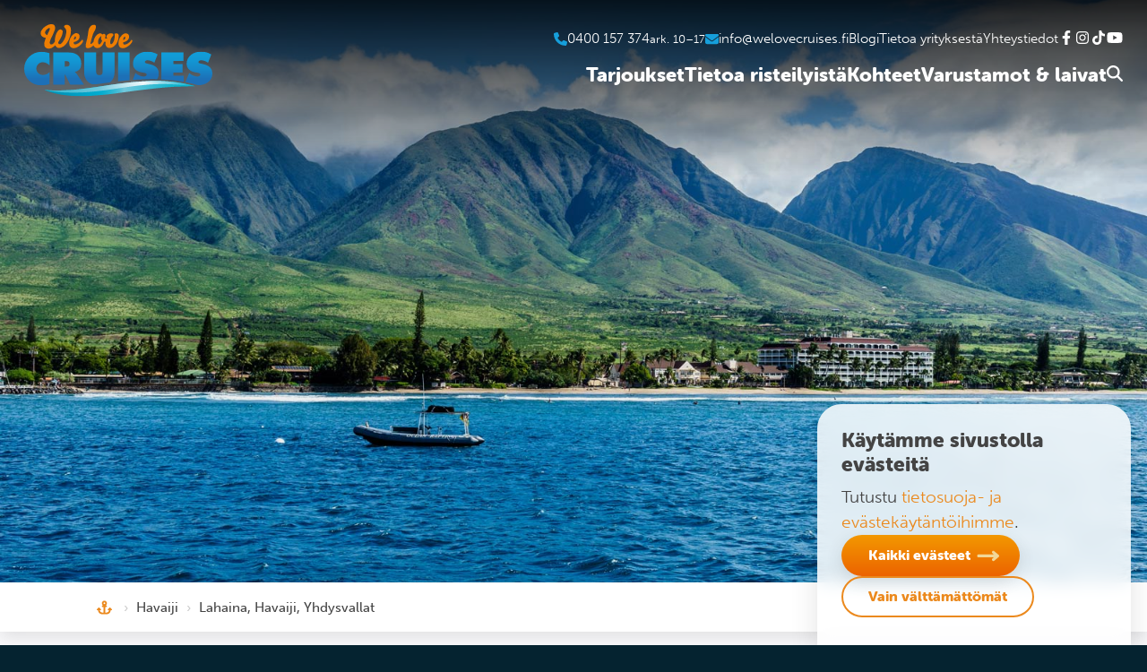

--- FILE ---
content_type: text/html; charset=UTF-8
request_url: https://www.welovecruises.fi/kohteet/havaiji/lahaina-havaiji-yhdysvallat/
body_size: 13033
content:
<!DOCTYPE html>
<html lang="fi">
<head>
	<meta charset="UTF-8">
	<meta name="viewport" content="width=device-width, initial-scale=1, shrink-to-fit=no">
	<meta name="theme-color" content="#052330" />
	<link rel="profile" href="http://gmpg.org/xfn/11">
	<meta name="google-site-verification" content="33TJKTkZbLymKaRGnz0hYYqiTsSVpF8SKcTyeur2o3A" />
	<meta name="google-site-verification" content="86wEGpKO5avxMjhINJL0KG_v-dgC4x-DQbxTxw60xko" />

	<link rel="preload" href="https://use.typekit.net/nch6qyx.css" as="style" onload="this.onload=null;this.rel='stylesheet'">
	<noscript><link rel="stylesheet" href="https://use.typekit.net/nch6qyx.css"></noscript>

	<meta name='robots' content='max-image-preview:large' />
	<style>img:is([sizes="auto" i], [sizes^="auto," i]) { contain-intrinsic-size: 3000px 1500px }</style>
	<script type="text/javascript">
/* <![CDATA[ */
window._wpemojiSettings = {"baseUrl":"https:\/\/s.w.org\/images\/core\/emoji\/16.0.1\/72x72\/","ext":".png","svgUrl":"https:\/\/s.w.org\/images\/core\/emoji\/16.0.1\/svg\/","svgExt":".svg","source":{"concatemoji":"https:\/\/www.welovecruises.fi\/wp-includes\/js\/wp-emoji-release.min.js?ver=6.8.3"}};
/*! This file is auto-generated */
!function(s,n){var o,i,e;function c(e){try{var t={supportTests:e,timestamp:(new Date).valueOf()};sessionStorage.setItem(o,JSON.stringify(t))}catch(e){}}function p(e,t,n){e.clearRect(0,0,e.canvas.width,e.canvas.height),e.fillText(t,0,0);var t=new Uint32Array(e.getImageData(0,0,e.canvas.width,e.canvas.height).data),a=(e.clearRect(0,0,e.canvas.width,e.canvas.height),e.fillText(n,0,0),new Uint32Array(e.getImageData(0,0,e.canvas.width,e.canvas.height).data));return t.every(function(e,t){return e===a[t]})}function u(e,t){e.clearRect(0,0,e.canvas.width,e.canvas.height),e.fillText(t,0,0);for(var n=e.getImageData(16,16,1,1),a=0;a<n.data.length;a++)if(0!==n.data[a])return!1;return!0}function f(e,t,n,a){switch(t){case"flag":return n(e,"\ud83c\udff3\ufe0f\u200d\u26a7\ufe0f","\ud83c\udff3\ufe0f\u200b\u26a7\ufe0f")?!1:!n(e,"\ud83c\udde8\ud83c\uddf6","\ud83c\udde8\u200b\ud83c\uddf6")&&!n(e,"\ud83c\udff4\udb40\udc67\udb40\udc62\udb40\udc65\udb40\udc6e\udb40\udc67\udb40\udc7f","\ud83c\udff4\u200b\udb40\udc67\u200b\udb40\udc62\u200b\udb40\udc65\u200b\udb40\udc6e\u200b\udb40\udc67\u200b\udb40\udc7f");case"emoji":return!a(e,"\ud83e\udedf")}return!1}function g(e,t,n,a){var r="undefined"!=typeof WorkerGlobalScope&&self instanceof WorkerGlobalScope?new OffscreenCanvas(300,150):s.createElement("canvas"),o=r.getContext("2d",{willReadFrequently:!0}),i=(o.textBaseline="top",o.font="600 32px Arial",{});return e.forEach(function(e){i[e]=t(o,e,n,a)}),i}function t(e){var t=s.createElement("script");t.src=e,t.defer=!0,s.head.appendChild(t)}"undefined"!=typeof Promise&&(o="wpEmojiSettingsSupports",i=["flag","emoji"],n.supports={everything:!0,everythingExceptFlag:!0},e=new Promise(function(e){s.addEventListener("DOMContentLoaded",e,{once:!0})}),new Promise(function(t){var n=function(){try{var e=JSON.parse(sessionStorage.getItem(o));if("object"==typeof e&&"number"==typeof e.timestamp&&(new Date).valueOf()<e.timestamp+604800&&"object"==typeof e.supportTests)return e.supportTests}catch(e){}return null}();if(!n){if("undefined"!=typeof Worker&&"undefined"!=typeof OffscreenCanvas&&"undefined"!=typeof URL&&URL.createObjectURL&&"undefined"!=typeof Blob)try{var e="postMessage("+g.toString()+"("+[JSON.stringify(i),f.toString(),p.toString(),u.toString()].join(",")+"));",a=new Blob([e],{type:"text/javascript"}),r=new Worker(URL.createObjectURL(a),{name:"wpTestEmojiSupports"});return void(r.onmessage=function(e){c(n=e.data),r.terminate(),t(n)})}catch(e){}c(n=g(i,f,p,u))}t(n)}).then(function(e){for(var t in e)n.supports[t]=e[t],n.supports.everything=n.supports.everything&&n.supports[t],"flag"!==t&&(n.supports.everythingExceptFlag=n.supports.everythingExceptFlag&&n.supports[t]);n.supports.everythingExceptFlag=n.supports.everythingExceptFlag&&!n.supports.flag,n.DOMReady=!1,n.readyCallback=function(){n.DOMReady=!0}}).then(function(){return e}).then(function(){var e;n.supports.everything||(n.readyCallback(),(e=n.source||{}).concatemoji?t(e.concatemoji):e.wpemoji&&e.twemoji&&(t(e.twemoji),t(e.wpemoji)))}))}((window,document),window._wpemojiSettings);
/* ]]> */
</script>
<style id='wp-emoji-styles-inline-css' type='text/css'>

	img.wp-smiley, img.emoji {
		display: inline !important;
		border: none !important;
		box-shadow: none !important;
		height: 1em !important;
		width: 1em !important;
		margin: 0 0.07em !important;
		vertical-align: -0.1em !important;
		background: none !important;
		padding: 0 !important;
	}
</style>
<link rel='stylesheet' id='wp-block-library-css' href='https://www.welovecruises.fi/wp-includes/css/dist/block-library/style.min.css?ver=6.8.3' type='text/css' media='all' />
<style id='classic-theme-styles-inline-css' type='text/css'>
/*! This file is auto-generated */
.wp-block-button__link{color:#fff;background-color:#32373c;border-radius:9999px;box-shadow:none;text-decoration:none;padding:calc(.667em + 2px) calc(1.333em + 2px);font-size:1.125em}.wp-block-file__button{background:#32373c;color:#fff;text-decoration:none}
</style>
<style id='global-styles-inline-css' type='text/css'>
:root{--wp--preset--aspect-ratio--square: 1;--wp--preset--aspect-ratio--4-3: 4/3;--wp--preset--aspect-ratio--3-4: 3/4;--wp--preset--aspect-ratio--3-2: 3/2;--wp--preset--aspect-ratio--2-3: 2/3;--wp--preset--aspect-ratio--16-9: 16/9;--wp--preset--aspect-ratio--9-16: 9/16;--wp--preset--color--black: #000000;--wp--preset--color--cyan-bluish-gray: #abb8c3;--wp--preset--color--white: #ffffff;--wp--preset--color--pale-pink: #f78da7;--wp--preset--color--vivid-red: #cf2e2e;--wp--preset--color--luminous-vivid-orange: #ff6900;--wp--preset--color--luminous-vivid-amber: #fcb900;--wp--preset--color--light-green-cyan: #7bdcb5;--wp--preset--color--vivid-green-cyan: #00d084;--wp--preset--color--pale-cyan-blue: #8ed1fc;--wp--preset--color--vivid-cyan-blue: #0693e3;--wp--preset--color--vivid-purple: #9b51e0;--wp--preset--gradient--vivid-cyan-blue-to-vivid-purple: linear-gradient(135deg,rgba(6,147,227,1) 0%,rgb(155,81,224) 100%);--wp--preset--gradient--light-green-cyan-to-vivid-green-cyan: linear-gradient(135deg,rgb(122,220,180) 0%,rgb(0,208,130) 100%);--wp--preset--gradient--luminous-vivid-amber-to-luminous-vivid-orange: linear-gradient(135deg,rgba(252,185,0,1) 0%,rgba(255,105,0,1) 100%);--wp--preset--gradient--luminous-vivid-orange-to-vivid-red: linear-gradient(135deg,rgba(255,105,0,1) 0%,rgb(207,46,46) 100%);--wp--preset--gradient--very-light-gray-to-cyan-bluish-gray: linear-gradient(135deg,rgb(238,238,238) 0%,rgb(169,184,195) 100%);--wp--preset--gradient--cool-to-warm-spectrum: linear-gradient(135deg,rgb(74,234,220) 0%,rgb(151,120,209) 20%,rgb(207,42,186) 40%,rgb(238,44,130) 60%,rgb(251,105,98) 80%,rgb(254,248,76) 100%);--wp--preset--gradient--blush-light-purple: linear-gradient(135deg,rgb(255,206,236) 0%,rgb(152,150,240) 100%);--wp--preset--gradient--blush-bordeaux: linear-gradient(135deg,rgb(254,205,165) 0%,rgb(254,45,45) 50%,rgb(107,0,62) 100%);--wp--preset--gradient--luminous-dusk: linear-gradient(135deg,rgb(255,203,112) 0%,rgb(199,81,192) 50%,rgb(65,88,208) 100%);--wp--preset--gradient--pale-ocean: linear-gradient(135deg,rgb(255,245,203) 0%,rgb(182,227,212) 50%,rgb(51,167,181) 100%);--wp--preset--gradient--electric-grass: linear-gradient(135deg,rgb(202,248,128) 0%,rgb(113,206,126) 100%);--wp--preset--gradient--midnight: linear-gradient(135deg,rgb(2,3,129) 0%,rgb(40,116,252) 100%);--wp--preset--font-size--small: 13px;--wp--preset--font-size--medium: 20px;--wp--preset--font-size--large: 36px;--wp--preset--font-size--x-large: 42px;--wp--preset--spacing--20: 0.44rem;--wp--preset--spacing--30: 0.67rem;--wp--preset--spacing--40: 1rem;--wp--preset--spacing--50: 1.5rem;--wp--preset--spacing--60: 2.25rem;--wp--preset--spacing--70: 3.38rem;--wp--preset--spacing--80: 5.06rem;--wp--preset--shadow--natural: 6px 6px 9px rgba(0, 0, 0, 0.2);--wp--preset--shadow--deep: 12px 12px 50px rgba(0, 0, 0, 0.4);--wp--preset--shadow--sharp: 6px 6px 0px rgba(0, 0, 0, 0.2);--wp--preset--shadow--outlined: 6px 6px 0px -3px rgba(255, 255, 255, 1), 6px 6px rgba(0, 0, 0, 1);--wp--preset--shadow--crisp: 6px 6px 0px rgba(0, 0, 0, 1);}:where(.is-layout-flex){gap: 0.5em;}:where(.is-layout-grid){gap: 0.5em;}body .is-layout-flex{display: flex;}.is-layout-flex{flex-wrap: wrap;align-items: center;}.is-layout-flex > :is(*, div){margin: 0;}body .is-layout-grid{display: grid;}.is-layout-grid > :is(*, div){margin: 0;}:where(.wp-block-columns.is-layout-flex){gap: 2em;}:where(.wp-block-columns.is-layout-grid){gap: 2em;}:where(.wp-block-post-template.is-layout-flex){gap: 1.25em;}:where(.wp-block-post-template.is-layout-grid){gap: 1.25em;}.has-black-color{color: var(--wp--preset--color--black) !important;}.has-cyan-bluish-gray-color{color: var(--wp--preset--color--cyan-bluish-gray) !important;}.has-white-color{color: var(--wp--preset--color--white) !important;}.has-pale-pink-color{color: var(--wp--preset--color--pale-pink) !important;}.has-vivid-red-color{color: var(--wp--preset--color--vivid-red) !important;}.has-luminous-vivid-orange-color{color: var(--wp--preset--color--luminous-vivid-orange) !important;}.has-luminous-vivid-amber-color{color: var(--wp--preset--color--luminous-vivid-amber) !important;}.has-light-green-cyan-color{color: var(--wp--preset--color--light-green-cyan) !important;}.has-vivid-green-cyan-color{color: var(--wp--preset--color--vivid-green-cyan) !important;}.has-pale-cyan-blue-color{color: var(--wp--preset--color--pale-cyan-blue) !important;}.has-vivid-cyan-blue-color{color: var(--wp--preset--color--vivid-cyan-blue) !important;}.has-vivid-purple-color{color: var(--wp--preset--color--vivid-purple) !important;}.has-black-background-color{background-color: var(--wp--preset--color--black) !important;}.has-cyan-bluish-gray-background-color{background-color: var(--wp--preset--color--cyan-bluish-gray) !important;}.has-white-background-color{background-color: var(--wp--preset--color--white) !important;}.has-pale-pink-background-color{background-color: var(--wp--preset--color--pale-pink) !important;}.has-vivid-red-background-color{background-color: var(--wp--preset--color--vivid-red) !important;}.has-luminous-vivid-orange-background-color{background-color: var(--wp--preset--color--luminous-vivid-orange) !important;}.has-luminous-vivid-amber-background-color{background-color: var(--wp--preset--color--luminous-vivid-amber) !important;}.has-light-green-cyan-background-color{background-color: var(--wp--preset--color--light-green-cyan) !important;}.has-vivid-green-cyan-background-color{background-color: var(--wp--preset--color--vivid-green-cyan) !important;}.has-pale-cyan-blue-background-color{background-color: var(--wp--preset--color--pale-cyan-blue) !important;}.has-vivid-cyan-blue-background-color{background-color: var(--wp--preset--color--vivid-cyan-blue) !important;}.has-vivid-purple-background-color{background-color: var(--wp--preset--color--vivid-purple) !important;}.has-black-border-color{border-color: var(--wp--preset--color--black) !important;}.has-cyan-bluish-gray-border-color{border-color: var(--wp--preset--color--cyan-bluish-gray) !important;}.has-white-border-color{border-color: var(--wp--preset--color--white) !important;}.has-pale-pink-border-color{border-color: var(--wp--preset--color--pale-pink) !important;}.has-vivid-red-border-color{border-color: var(--wp--preset--color--vivid-red) !important;}.has-luminous-vivid-orange-border-color{border-color: var(--wp--preset--color--luminous-vivid-orange) !important;}.has-luminous-vivid-amber-border-color{border-color: var(--wp--preset--color--luminous-vivid-amber) !important;}.has-light-green-cyan-border-color{border-color: var(--wp--preset--color--light-green-cyan) !important;}.has-vivid-green-cyan-border-color{border-color: var(--wp--preset--color--vivid-green-cyan) !important;}.has-pale-cyan-blue-border-color{border-color: var(--wp--preset--color--pale-cyan-blue) !important;}.has-vivid-cyan-blue-border-color{border-color: var(--wp--preset--color--vivid-cyan-blue) !important;}.has-vivid-purple-border-color{border-color: var(--wp--preset--color--vivid-purple) !important;}.has-vivid-cyan-blue-to-vivid-purple-gradient-background{background: var(--wp--preset--gradient--vivid-cyan-blue-to-vivid-purple) !important;}.has-light-green-cyan-to-vivid-green-cyan-gradient-background{background: var(--wp--preset--gradient--light-green-cyan-to-vivid-green-cyan) !important;}.has-luminous-vivid-amber-to-luminous-vivid-orange-gradient-background{background: var(--wp--preset--gradient--luminous-vivid-amber-to-luminous-vivid-orange) !important;}.has-luminous-vivid-orange-to-vivid-red-gradient-background{background: var(--wp--preset--gradient--luminous-vivid-orange-to-vivid-red) !important;}.has-very-light-gray-to-cyan-bluish-gray-gradient-background{background: var(--wp--preset--gradient--very-light-gray-to-cyan-bluish-gray) !important;}.has-cool-to-warm-spectrum-gradient-background{background: var(--wp--preset--gradient--cool-to-warm-spectrum) !important;}.has-blush-light-purple-gradient-background{background: var(--wp--preset--gradient--blush-light-purple) !important;}.has-blush-bordeaux-gradient-background{background: var(--wp--preset--gradient--blush-bordeaux) !important;}.has-luminous-dusk-gradient-background{background: var(--wp--preset--gradient--luminous-dusk) !important;}.has-pale-ocean-gradient-background{background: var(--wp--preset--gradient--pale-ocean) !important;}.has-electric-grass-gradient-background{background: var(--wp--preset--gradient--electric-grass) !important;}.has-midnight-gradient-background{background: var(--wp--preset--gradient--midnight) !important;}.has-small-font-size{font-size: var(--wp--preset--font-size--small) !important;}.has-medium-font-size{font-size: var(--wp--preset--font-size--medium) !important;}.has-large-font-size{font-size: var(--wp--preset--font-size--large) !important;}.has-x-large-font-size{font-size: var(--wp--preset--font-size--x-large) !important;}
:where(.wp-block-post-template.is-layout-flex){gap: 1.25em;}:where(.wp-block-post-template.is-layout-grid){gap: 1.25em;}
:where(.wp-block-columns.is-layout-flex){gap: 2em;}:where(.wp-block-columns.is-layout-grid){gap: 2em;}
:root :where(.wp-block-pullquote){font-size: 1.5em;line-height: 1.6;}
</style>
<link rel='stylesheet' id='brands-styles-css' href='https://www.welovecruises.fi/wp-content/plugins/woocommerce/assets/css/brands.css?ver=9.8.6' type='text/css' media='all' />
<link rel='stylesheet' id='style-css' href='https://www.welovecruises.fi/wp-content/themes/welovecruises/css/style.min.css?ver=149' type='text/css' media='all' />
<script type="text/javascript" src="https://www.welovecruises.fi/wp-includes/js/jquery/jquery.min.js?ver=3.7.1" id="jquery-core-js"></script>
<script type="text/javascript" src="https://www.welovecruises.fi/wp-includes/js/jquery/jquery-migrate.min.js?ver=3.4.1" id="jquery-migrate-js"></script>
<script type="text/javascript" src="https://www.welovecruises.fi/wp-content/plugins/elex-woo-flexible-pricing/assets/js/plugin-scripts.js?ver=9.8.6" id="elex-cpp-custom-jquery-js"></script>
<script type="text/javascript" src="https://www.welovecruises.fi/wp-content/plugins/elex-woo-flexible-pricing/assets/js/ajax-add-to-cart.js?ver=9.8.6" id="woocommerce-ajax-add-to-cart-js"></script>
<script type="text/javascript" id="ajax-test-js-extra">
/* <![CDATA[ */
var the_ajax_script = {"ajaxurl":"https:\/\/www.welovecruises.fi\/wp-admin\/admin-ajax.php","elex_wfp_variation_nonce_token":"fdec00d8f1"};
/* ]]> */
</script>
<script type="text/javascript" src="https://www.welovecruises.fi/wp-content/plugins/elex-woo-flexible-pricing/assets/js/ajax-test.js?ver=9.8.6" id="ajax-test-js"></script>
<link rel="https://api.w.org/" href="https://www.welovecruises.fi/wp-json/" /><link rel="alternate" title="JSON" type="application/json" href="https://www.welovecruises.fi/wp-json/wp/v2/pages/20235" /><link rel="EditURI" type="application/rsd+xml" title="RSD" href="https://www.welovecruises.fi/xmlrpc.php?rsd" />
<meta name="generator" content="WordPress 6.8.3" />
<link rel='shortlink' href='https://www.welovecruises.fi/?p=20235' />
<link rel="alternate" title="oEmbed (JSON)" type="application/json+oembed" href="https://www.welovecruises.fi/wp-json/oembed/1.0/embed?url=https%3A%2F%2Fwww.welovecruises.fi%2Fkohteet%2Fhavaiji%2Flahaina-havaiji-yhdysvallat%2F" />
<link rel="alternate" title="oEmbed (XML)" type="text/xml+oembed" href="https://www.welovecruises.fi/wp-json/oembed/1.0/embed?url=https%3A%2F%2Fwww.welovecruises.fi%2Fkohteet%2Fhavaiji%2Flahaina-havaiji-yhdysvallat%2F&#038;format=xml" />
            <style type="text/css">
                .paytrail-provider-group {
                    background-color: #ebebeb !important;
                    color: #515151 !important;
                }
                .paytrail-provider-group.selected {
                    background-color: #33798d !important;
                    color: #ffffff !important;
                }
                .paytrail-provider-group.selected div {
                    color: #ffffff !important;
                }
                .paytrail-provider-group:hover {
                    background-color: #d0d0d0 !important;
                    color: #515151 !important;
                }
                .paytrail-provider-group.selected:hover {
                    background-color: #33798d !important;
                    color: #ffffff !important;
                }
                .woocommerce-checkout #payment .paytrail-woocommerce-payment-fields--list-item--input:checked+.paytrail-woocommerce-payment-fields--list-item--wrapper, .woocommerce-checkout #payment .paytrail-woocommerce-payment-fields--list-item:hover .paytrail-woocommerce-payment-fields--list-item--wrapper {
                    border: 2px solid #33798d !important;
                }
                .woocommerce-checkout #payment ul.payment_methods li.paytrail-woocommerce-payment-fields--list-item .paytrail-woocommerce-payment-fields--list-item--wrapper:hover {
                    border: 2px solid #5399ad !important;
                }
            </style>
        <link rel="icon" href="https://www.welovecruises.fi/wp-content/uploads/cropped-wlc-favicon-32x32.gif" sizes="32x32" />
<link rel="icon" href="https://www.welovecruises.fi/wp-content/uploads/cropped-wlc-favicon-192x192.gif" sizes="192x192" />
<link rel="apple-touch-icon" href="https://www.welovecruises.fi/wp-content/uploads/cropped-wlc-favicon-180x180.gif" />
<meta name="msapplication-TileImage" content="https://www.welovecruises.fi/wp-content/uploads/cropped-wlc-favicon-270x270.gif" />


	<title>Lahaina, Havaiji, Yhdysvallat &ndash; We Love Cruises</title>
<meta name=description content="Pienessä Lahainassa (12 000 as.) on ostospaikkoja ja vilkas yöelämä mutta varsinaiset nähtävyydet sijaitsevat sen ympäristössä. Ka’anapali Beach on yksi Mauin ja Havaijin upeimpia rantoja, päivä vierähtää siellä nopeaan. Kohokohta [&hellip;]..."/>
<link rel="canonical" href="https://www.welovecruises.fi/kohteet/havaiji/lahaina-havaiji-yhdysvallat/" />
<meta name="robots" content="index, follow, max-snippet:-1, max-video-preview:-1, max-image-preview:large"/>
<meta property=article:published_time content="2022-11-19T10:00:00+02:00"/>
<meta property=article:modified_time content="2022-11-19T10:00:00+02:00"/>
<meta property="og:locale" content="fi_FI" />
<meta property="og:type" content="website" />
<meta property="og:title" content="Lahaina, Havaiji, Yhdysvallat - We Love Cruises" />
<meta property="og:description" content="Pienessä Lahainassa (12 000 as.) on ostospaikkoja ja vilkas yöelämä mutta varsinaiset nähtävyydet sijaitsevat sen ympäristössä. Ka’anapali Beach on yksi Mauin ja Havaijin upeimpia rantoja, päivä vierähtää siellä nopeaan. Kohokohta [&hellip;]..." />
<meta property="og:url" content="https://www.welovecruises.fi/kohteet/havaiji/lahaina-havaiji-yhdysvallat/" />
<meta property="og:site_name" content="We Love Cruises" />
<meta property="og:updated_time" content="2022-11-19T10:00:00+02:00" />
<meta property="og:image" content="https://www.welovecruises.fi/wp-content/uploads/we-love-cruises-ryhmakuva-matka-2020-1.jpg
" />
<meta property="og:image:secure_url" content="https://www.welovecruises.fi/wp-content/uploads/we-love-cruises-ryhmakuva-matka-2020-1.jpg
" />
<meta property="og:image:width" content="1200" />
<meta property="og:image:height" content="630" />
<meta property="og:image:alt" content="Lahaina, Havaiji, Yhdysvallat" />
<meta property="og:image:type" content="image/jpeg" />
<meta name="twitter:card" content="summary_large_image" />
<meta name="twitter:title" content="Lahaina, Havaiji, Yhdysvallat" />
<meta name="twitter:description" content="Pienessä Lahainassa (12 000 as.) on ostospaikkoja ja vilkas yöelämä mutta varsinaiset nähtävyydet sijaitsevat sen ympäristössä. Ka’anapali Beach on yksi Mauin ja Havaijin upeimpia rantoja, päivä vierähtää siellä nopeaan. Kohokohta [&hellip;]..." />
<meta name="twitter:image" content="https://www.welovecruises.fi/wp-content/uploads/we-love-cruises-ryhmakuva-matka-2020-1.jpg
" />

	<!-- Google Consent Mode V2 -->
	<script>
        window.dataLayer = window.dataLayer || [];
        function gtag() { dataLayer.push(arguments); }

		// Consent not set yet
		gtag('consent', 'default', {
			'ad_storage': 'denied',
			'analytics_storage': 'denied', 
			'ad_user_data': 'denied',
			'ad_personalization': 'denied'
		});
		
		showConsentPopup = false;
        if (localStorage.getItem('consentMode') === null) {
			showConsentPopup = true;
        } else {
			// Consent set yes or no
			var consentJson = JSON.parse(localStorage.getItem('consentMode'));

			gtag('consent', 'update', {
					'ad_storage': consentJson.ad_storage,
					'analytics_storage': consentJson.analytics_storage, 
					'ad_user_data': consentJson.ad_user_data,
  					'ad_personalization': consentJson.ad_personalization
				});
        }
    </script>

	<!-- Google Tag Manager -->
    <script>
        (function(w, d, s, l, i) {
            w[l] = w[l] || [];
            w[l].push({
                'gtm.start': new Date().getTime(),
                event: 'gtm.js'
            });
            var f = d.getElementsByTagName(s)[0],
                j = d.createElement(s),
                dl = l != 'dataLayer' ? '&l=' + l : '';
            j.async = true;
            j.src =
                'https://www.googletagmanager.com/gtm.js?id=' + i + dl;
            f.parentNode.insertBefore(j, f);
        })(window, document, 'script', 'dataLayer', 'GTM-5KRDLHR');
    </script>
    <!-- End Google Tag Manager -->

</head>

<body class="wp-singular page-template page-template-page-risteilykohde page-template-page-risteilykohde-php page page-id-20235 page-child parent-pageid-602 wp-embed-responsive wp-theme-welovecruises theme-welovecruises">

<!-- Google Tag Manager (noscript) -->
<noscript><iframe src="https://www.googletagmanager.com/ns.html?id=GTM-5KRDLHR" height="0" width="0" style="display:none;visibility:hidden"></iframe></noscript>
<!-- End Google Tag Manager (noscript) -->



<div id="cookie-notice" class="cookie-consent-container frosted-glass-white" style="display:none;">
	<div class="text-content">
		<h4>Käytämme sivustolla evästeitä</h4>
		<p>Tutustu <a href="/tietosuojaseloste/">tietosuoja- ja evästekäytäntöihimme</a>.</p>
	</div>
	<div class="consent-buttons">
		<button type="button" class="basic-button" onclick="acceptAllConsent();">Kaikki evästeet</button>
		<button type="button" class="naked-button" onclick="acceptMandatoryConsent();">Vain välttämättömät</button>
	</div>
</div>
<script>
	if (showConsentPopup == true) {
		document.getElementById("cookie-notice").style.display = "flex";
	}
</script>

<header>
	<div class="header-container">
		<a href="/" title="Etusivulle" class="logo-link">
			<img src="/wp-content/themes/welovecruises/gfx/we-love-cruises-logo-noslogan.svg" alt="We Love Cruises logo">
		</a>
		<button class="navbar-toggler" type="button">
			<img src="/wp-content/themes/welovecruises/gfx/font-awesome-icons/bars-black.svg" width="30" height="30" alt="Avaa valikko" class="navbar-toggler-icon">
		</button>
		<div class="nav-container">
			<nav class="menu-paavalikko-container"><ul id="main-menu" class="menu"><li><span onclick="toggleMenu(this);">Tarjoukset</span>
<ul class="sub-menu">
<li><a href='https://www.welovecruises.fi/matkamessut/' class=' menu-item menu-item-type-post_type menu-item-object-page custom-class'>Matkamessut 2026</a></li>
<li><a href='https://www.welovecruises.fi/ryhmaristeilyt/' class=' menu-item menu-item-type-post_type menu-item-object-page custom-class'>Ryhmäristeilyt</a></li>
<li><a href='https://www.welovecruises.fi/teemaristeilyt/' class=' menu-item menu-item-type-custom menu-item-object-custom custom-class'>Teemaristeilyt</a></li>
<li><a href='/risteilytarjoukset/' class=' menu-item menu-item-type-custom menu-item-object-custom custom-class'>Varustamoiden tarjoukset</a></li>
<li><a href='/#akkilahdot' class=' menu-item menu-item-type-custom menu-item-object-custom custom-class'>Äkkilähdöt</a></li>
</ul>
</li>
<li><span onclick="toggleMenu(this);">Tietoa risteilyistä</span>
<ul class="sub-menu">
<li><a href='' class='unclickable-title menu-item menu-item-type-custom menu-item-object-custom menu-item-has-children custom-class'>Tärkeää tietää</a><ul class="sub-menu">
<li><a href='https://www.welovecruises.fi/tietoa-risteilyista/hyva-tietaa-risteilysta-opaskirja/' class=' menu-item menu-item-type-post_type menu-item-object-page custom-class'>Hyvä tietää risteilystä -opaskirja</a></li>
<li><a href='/#nain-varaat-risteilyn' class=' menu-item menu-item-type-custom menu-item-object-custom custom-class'>Näin varaat risteilyn</a></li>
<li><a href='https://www.welovecruises.fi/tietoa-risteilyista/usein-kysytyt-kysymykset/' class=' menu-item menu-item-type-post_type menu-item-object-page custom-class'>Usein kysytyt kysymykset</a></li>
<li><a href='https://www.welovecruises.fi/tietoa-risteilyista/varaus-ja-peruutusehdot/' class=' menu-item menu-item-type-post_type menu-item-object-page custom-class'>Risteilyn varaus- ja peruutus­ehdot</a></li>
</ul>
</li>
<li><a href='' class='unclickable-title menu-item menu-item-type-custom menu-item-object-custom menu-item-has-children custom-class'>Ennen risteilyä & laivalla</a><ul class="sub-menu">
<li><a href='https://www.welovecruises.fi/tietoa-risteilyista/cruise-planner-ennakko-ostokset/' class=' menu-item menu-item-type-post_type menu-item-object-page custom-class'>Cruise Planner -ennakko-ostokset</a></li>
<li><a href='https://www.welovecruises.fi/tietoa-risteilyista/juomapaketit/' class=' menu-item menu-item-type-post_type menu-item-object-page custom-class'>Juomapaketit</a></li>
<li><a href='https://www.welovecruises.fi/tietoa-risteilyista/laivalla-tapahtuu/' class=' menu-item menu-item-type-post_type menu-item-object-page custom-class'>Laivalla tapahtuu</a></li>
<li><a href='https://www.welovecruises.fi/tietoa-risteilyista/retket-kohteissa/' class=' menu-item menu-item-type-post_type menu-item-object-page custom-class'>Retket kohteissa</a></li>
<li><a href='https://www.welovecruises.fi/tietoa-risteilyista/toimintaa-lapsille-ja-nuorille/' class=' menu-item menu-item-type-post_type menu-item-object-page custom-class'>Toimintaa lapsille ja nuorille</a></li>
</ul>
</li>
<li><a href='' class='unclickable-title menu-item menu-item-type-custom menu-item-object-custom menu-item-has-children custom-class'>Muita aiheita</a><ul class="sub-menu">
<li><a href='https://www.welovecruises.fi/tietoa-risteilyista/erityismatkustajat/' class=' menu-item menu-item-type-post_type menu-item-object-page custom-class'>Erityis­matkustajat</a></li>
<li><a href='https://www.welovecruises.fi/tietoa-risteilyista/haamatka-risteillen/' class=' menu-item menu-item-type-post_type menu-item-object-page custom-class'>Häämatka risteillen</a></li>
<li><a href='https://www.welovecruises.fi/tietoa-risteilyista/jokiristeilyt-euroopassa/' class=' menu-item menu-item-type-post_type menu-item-object-page custom-class'>Jokiristeilyt Euroopassa</a></li>
<li><a href='https://www.welovecruises.fi/tietoa-risteilyista/karibian-risteilyt/' class=' menu-item menu-item-type-post_type menu-item-object-page custom-class'>Karibian-risteilyt</a></li>
<li><a href='https://www.welovecruises.fi/tietoa-risteilyista/kokous-ja-henkilokunnan-palkitsemismatkat/' class=' menu-item menu-item-type-post_type menu-item-object-page custom-class'>Kokous- ja henkilökunnan palkitsemismatkat</a></li>
<li><a href='https://www.welovecruises.fi/tietoa-risteilyista/miksi-varata-risteily-we-love-cruisesilta/' class=' menu-item menu-item-type-post_type menu-item-object-page custom-class'>Miksi varata risteily We Love Cruisesilta</a></li>
<li><a href='https://www.welovecruises.fi/tietoa-risteilyista/valimeren-risteilyt/' class=' menu-item menu-item-type-post_type menu-item-object-page custom-class'>Välimeren-risteilyt</a></li>
</ul>
</li>
</ul>
</li>
<li><span onclick="toggleMenu(this);">Kohteet</span>
<ul class="sub-menu">
<li><a href='https://www.welovecruises.fi/kohteet/aasia/' class=' menu-item menu-item-type-post_type menu-item-object-page custom-class'>Aasia</a></li>
<li><a href='https://www.welovecruises.fi/kohteet/afrikka/' class=' menu-item menu-item-type-post_type menu-item-object-page custom-class'>Afrikka</a></li>
<li><a href='https://www.welovecruises.fi/kohteet/alaska/' class=' menu-item menu-item-type-post_type menu-item-object-page custom-class'>Alaska</a></li>
<li><a href='https://www.welovecruises.fi/kohteet/antarktika/' class=' menu-item menu-item-type-post_type menu-item-object-page custom-class'>Antarktika</a></li>
<li><a href='https://www.welovecruises.fi/kohteet/arktinen-gronlanti/' class=' menu-item menu-item-type-post_type menu-item-object-page custom-class'>Arktinen Grönlanti</a></li>
<li><a href='https://www.welovecruises.fi/kohteet/atlantin-ylitys/' class=' menu-item menu-item-type-post_type menu-item-object-page custom-class'>Atlantin-ylitys</a></li>
<li><a href='https://www.welovecruises.fi/kohteet/australia-uusi-seelanti/' class=' menu-item menu-item-type-post_type menu-item-object-page custom-class'>Australia &#038; Uusi-Seelanti</a></li>
<li><a href='https://www.welovecruises.fi/kohteet/bermuda/' class=' menu-item menu-item-type-post_type menu-item-object-page custom-class'>Bermuda</a></li>
<li><a href='https://www.welovecruises.fi/kohteet/dubai-arabiemiraatit/' class=' menu-item menu-item-type-post_type menu-item-object-page custom-class'>Dubai &#038; Arabiemiraatit</a></li>
<li><a href='https://www.welovecruises.fi/kohteet/eurooppa-pohjois-lansi/' class=' menu-item menu-item-type-post_type menu-item-object-page custom-class'>Eurooppa (pohjois- &#038; länsi)</a></li>
<li><a href='https://www.welovecruises.fi/kohteet/eurooppa-valimeri/' class=' menu-item menu-item-type-post_type menu-item-object-page custom-class'>Eurooppa (Välimeri)</a></li>
<li><a href='https://www.welovecruises.fi/kohteet/etela-amerikka/' class=' menu-item menu-item-type-post_type menu-item-object-page custom-class'>Etelä-Amerikka</a></li>
<li><a href='https://www.welovecruises.fi/kohteet/etela-tyynimeri/' class=' menu-item menu-item-type-post_type menu-item-object-page custom-class'>Etelä-Tyynimeri</a></li>
<li><a href='https://www.welovecruises.fi/kohteet/galapagossaaret/' class=' menu-item menu-item-type-post_type menu-item-object-page custom-class'>Galapágossaaret</a></li>
<li><a href='https://www.welovecruises.fi/kohteet/havaiji/' class=' menu-item menu-item-type-post_type menu-item-object-page current-page-ancestor custom-class'>Havaiji</a></li>
<li><a href='https://www.welovecruises.fi/kohteet/kanada-uusi-englanti/' class=' menu-item menu-item-type-post_type menu-item-object-page custom-class'>Kanada &#038; Uusi-Englanti</a></li>
<li><a href='https://www.welovecruises.fi/kohteet/karibia-bahama/' class=' menu-item menu-item-type-post_type menu-item-object-page custom-class'>Karibia &#038; Bahama</a></li>
<li><a href='https://www.welovecruises.fi/kohteet/kuuba/' class=' menu-item menu-item-type-post_type menu-item-object-page custom-class'>Kuuba</a></li>
<li><a href='https://www.welovecruises.fi/kohteet/panaman-kanava/' class=' menu-item menu-item-type-post_type menu-item-object-page custom-class'>Panaman-kanava</a></li>
<li><a href='https://www.welovecruises.fi/kohteet/pohjois-amerikka/' class=' menu-item menu-item-type-post_type menu-item-object-page custom-class'>Pohjois-Amerikka</a></li>
</ul>
</li>
<li><span onclick="toggleMenu(this);">Varustamot &amp; laivat</span>
<ul class="sub-menu">
<li><a href='https://www.welovecruises.fi/azamara/' class='clickable-title menu-item menu-item-type-post_type menu-item-object-page custom-class'>Azamara Cruises</a></li>
<li><a href='https://www.welovecruises.fi/celebrity-cruises/' class='clickable-title menu-item menu-item-type-post_type menu-item-object-page menu-item-has-children custom-class'>Celebrity Cruises</a><ul class="sub-menu">
<li><a href='/celebrity-cruises/#edge' class=' menu-item menu-item-type-custom menu-item-object-custom custom-class'>Edge-luokka</a></li>
<li><a href='/celebrity-cruises/#solstice' class=' menu-item menu-item-type-custom menu-item-object-custom custom-class'>Solstice-luokka</a></li>
<li><a href='/celebrity-cruises/#millennium' class=' menu-item menu-item-type-custom menu-item-object-custom custom-class'>Millennium-luokka</a></li>
<li><a href='/celebrity-cruises/#xpedition' class=' menu-item menu-item-type-custom menu-item-object-custom custom-class'>Xpedition-luokka</a></li>
</ul>
</li>
<li><a href='https://www.welovecruises.fi/celebrity-river-cruises/' class='clickable-title menu-item menu-item-type-post_type menu-item-object-page custom-class'>Celebrity River Cruises</a></li>
<li><a href='https://www.welovecruises.fi/royal-caribbean/' class='clickable-title menu-item menu-item-type-post_type menu-item-object-page menu-item-has-children custom-class'>Royal Caribbean</a><ul class="sub-menu">
<li><a href='/royal-caribbean/#icon' class=' menu-item menu-item-type-custom menu-item-object-custom custom-class'>Icon-luokka</a></li>
<li><a href='/royal-caribbean/#quantum-ultra' class=' menu-item menu-item-type-custom menu-item-object-custom custom-class'>Quantum Ultra -luokka</a></li>
<li><a href='/royal-caribbean/#quantum' class=' menu-item menu-item-type-custom menu-item-object-custom custom-class'>Quantum-luokka</a></li>
<li><a href='/royal-caribbean/#oasis' class=' menu-item menu-item-type-custom menu-item-object-custom custom-class'>Oasis-luokka</a></li>
<li><a href='/royal-caribbean/#freedom' class=' menu-item menu-item-type-custom menu-item-object-custom custom-class'>Freedom-luokka</a></li>
<li><a href='/royal-caribbean/#voyager' class=' menu-item menu-item-type-custom menu-item-object-custom custom-class'>Voyager-luokka</a></li>
<li><a href='/royal-caribbean/#radiance' class=' menu-item menu-item-type-custom menu-item-object-custom custom-class'>Radiance-luokka</a></li>
<li><a href='/royal-caribbean/#vision' class=' menu-item menu-item-type-custom menu-item-object-custom custom-class'>Vision-luokka</a></li>
</ul>
</li>
<li><a href='https://www.welovecruises.fi/silversea/' class='clickable-title menu-item menu-item-type-post_type menu-item-object-page menu-item-has-children custom-class'>Silversea Cruises</a><ul class="sub-menu">
<li><a href='/silversea/#silversea-evolution' class=' menu-item menu-item-type-custom menu-item-object-custom custom-class'>Silversea Evolution -luokka</a></li>
<li><a href='/silversea/#silversea-classic' class=' menu-item menu-item-type-custom menu-item-object-custom custom-class'>Silversea Classic -luokka</a></li>
<li><a href='/silversea/#silversea-expedition' class=' menu-item menu-item-type-custom menu-item-object-custom custom-class'>Silversea Expedition -luokka</a></li>
</ul>
</li>
<li><a href='https://www.welovecruises.fi/viva-cruises/' class='clickable-title menu-item menu-item-type-post_type menu-item-object-page custom-class'>VIVA Cruises</a></li>
</ul>
</li>
<li id="search-toggle" class="search nav-link"><span class="search-toggle-button" title="Hae sivustolta" onclick="toggleSearch(this);"><img src="/wp-content/themes/welovecruises/gfx/font-awesome-icons/magnifying-glass-orange.svg" width="18" height="18" alt="Hae sivustolta"></span>
<div id="search-form" class="search-form">
<form method="get" action="/">
<input type="text" class="input-group-text" name="s" id="s" placeholder="Hakusana" autocomplete="off" />
<input type="submit" class="basic-button-small" name="submit" id="searchsubmit" value="Hae" />
</form>
</div></li>
</ul></nav>			<div id="contact-information-container">
				<div class="contact-info">
					<div>
						<img src="/wp-content/themes/welovecruises/gfx/font-awesome-icons/phone-blue.svg" alt="Puhelimen kuvake">
						<a href="tel:+358400157374" aria-label="Soita asiakaspalveluumme">0400 157 374</a> <small>ark. 10–17</small>
					</div>
					<div>
						<img src="/wp-content/themes/welovecruises/gfx/font-awesome-icons/envelope-blue.svg" alt="Kirjekuoren kuvake">
						<a href="mailto:info@welovecruises.fi" aria-label="Lähetä sähköpostia asiakaspalveluumme">info@welovecruises.fi</a>
					</div>
				</div>
				<div class="extra-links">
					<a href="/blogi/" aria-label="Tutustu blogiin">Blogi</a>
					<a href="/tietoa-yrityksesta/" aria-label="Tietoa yrityksestä">Tietoa yrityksestä</a>
					<a href="/yhteystiedot/" aria-label="Yhteystiedot">Yhteystiedot</a>
				</div>
				<div class="social-media-links">
					<a href="https://www.facebook.com/welovecruises/" target="_blank" aria-label="Tutustu Facebook-sivuihimme"><img src="/wp-content/themes/welovecruises/gfx/font-awesome-icons/facebook-f-orange.svg" alt="Facebook-logo"></a>
					<a href="https://www.instagram.com/welovecruisesfinland/" target="_blank" aria-label="Tutustu Instagram-kanavaamme"><img src="/wp-content/themes/welovecruises/gfx/font-awesome-icons/instagram-orange.svg" alt="Instagram-logo"></a>
					<a href="https://www.tiktok.com/@welovecruises/" target="_blank" aria-label="Tutustu Tiktok-kanavaamme"><img src="/wp-content/themes/welovecruises/gfx/font-awesome-icons/tiktok-orange.svg" alt="Tiktok-logo"></a>
					<a href="https://www.youtube.com/channel/UCjCUfiDaMhjODIRz21DT-Jg" target="_blank" aria-label="Tutustu Youtube-kanavaamme"><img src="/wp-content/themes/welovecruises/gfx/font-awesome-icons/youtube-orange.svg" alt="Youtube-logo"></a>
				</div>
			</div>
		</div>
	</div>
</header>





<div class="wrapper">
	<div class="subpage-header-image big-header-image">
		<span class="subpage-header-title-big"></span>
		<div class="background-image-container">
			<picture>
<source media="(min-width: 1200px)" srcset="/wp-content/themes/welovecruises/gfx/destination-photos/1600/JHM-lahaina-havaiji-1345532231.jpg">
<source media="(min-width: 576px)" srcset="/wp-content/themes/welovecruises/gfx/destination-photos/800/JHM-lahaina-havaiji-1345532231.jpg">
<img src="/wp-content/themes/welovecruises/gfx/destination-photos/400/JHM-lahaina-havaiji-1345532231.jpg" alt="Lahaina, Yhdysvallat" decoding="async">
</picture>
		</div>
	</div>
	<div class="breadcrumbs-wrapper">
		<div class="container breadcrumbs-container">
			<div class="row">
				<div class="col-lg-12">
					<a href="https://www.welovecruises.fi"><img src="/wp-content/themes/welovecruises/gfx/font-awesome-icons/anchor-orange.svg" width="20" height="18" alt="Etusivulle"></a> <span class="breadcrumb-divider">›</span><span><a href="https://www.welovecruises.fi/kohteet/havaiji/">Havaiji</a></span><span class="breadcrumb-divider">›</span><span>Lahaina, Havaiji, Yhdysvallat</span>
				</div>
			</div>
		</div>
	</div>
	<main class="site-main" id="main">
		<section class="destination-information-section">
			<div class="container" tabindex="-1">
				<div class="row">
					<div class="col-lg-12">
						<p class="header-title">Yhdysvallat</p><h1 class="border-bottom">Lahaina (Havaiji)</h1><p>Pienessä Lahainassa (12 000 as.) on ostospaikkoja ja vilkas yöelämä mutta varsinaiset nähtävyydet sijaitsevat sen ympäristössä. Ka’anapali Beach on yksi Mauin ja Havaijin upeimpia rantoja, päivä vierähtää siellä nopeaan. Kohokohta monelle on retki Haleakalan kansallispuistoon. Haleakalan huippu nousee kolmen kilometrin korkeuteen merenpinnasta. Näköalat ovat uskomattomat niin kraatteriin kuin ympäröivään maastoonkin. </p>
<p>Laiva jää redille kaupungin sataman läheisyyteen ja maihinnousu tapahtuu kaupungin keskustan rantaan.</p>
<a href="/?kohdesatama=JHM" id="link-to-cruises" class="basic-button">Näytä risteilyt kohteeseen Lahaina</a>
					</div>
				</div>
				<div class="row">
					<div class="col-lg-12">
						<div class="next-prev-navigation"><div class="prev-container"><a href="https://www.welovecruises.fi/kohteet/havaiji/kailua-havaiji-yhdysvallat/"><span class="prev"><span class="noko"><img src="/wp-content/themes/welovecruises/gfx/font-awesome-icons/arrow-left-blue.svg" width="15" height="13"></span> <span> Kailua, Havaiji, Yhdysvallat</span></span></a></div><div class="next-container"></div></div>					</div>
				</div>
			</div>
		</section>
		<section id="country-data-section">
			<div class="container">
				<div class="row">
					<div class="col-lg-12">
						<div id="country-data-container">
							<div id="country-details">
								<h3 class="border-bottom">Yhdysvallat</h3><div class="country-data"><div class="country-data-cell"><p>Pinta-ala</p><p>9 834 000 km<sup>2</sup></p></div><div class="country-data-cell"><p>Pääkaupunki</p><p>Washington D.C.</p></div><div class="country-data-cell"><p>Rahayksiköt</p><p>Yhdysvaltain dollari</p></div><div class="country-data-cell"><p>Kielet</p><p>Englanti</p></div><div class="country-data-cell"><p>Väkiluku</p><p>329 484 123</p></div><div class="country-data-cell"><p>Aikaero</p><p>UTC-04:00, UTC-05:00, UTC-06:00, UTC-07:00, UTC-08:00, UTC-09:00, UTC-10:00, UTC-11:00, UTC-12:00, UTC+12:00, UTC+10:00</p></div><div class="country-data-cell"><p>Puhelimen suuntanumero</p><p>+1201</p></div><div class="country-data-cell"></div></div>							</div>
						</div>
					</div>
				</div>
			</div>
		</section>
		<section class="map-section">
			<div id="map"></div>
			<script src="https://maps.googleapis.com/maps/api/js?key=AIzaSyBnv5lrFbe74cEHobbzXyBx9rvbWRc7jmk&libraries=places"></script>
			<script>
				getPlaceAndRenderMap('Lahaina, Havaiji, Yhdysvallat');

				function getPlaceAndRenderMap(locationName) {
					// Clean location name
					cleanedLocationName = locationName.replaceAll(', ', '+');
					cleanedLocationName = cleanedLocationName.replaceAll(' ', '+');
					cleanedLocationName = cleanedLocationName.replaceAll('(', '+');
					cleanedLocationName = cleanedLocationName.replaceAll(')', '+');
					cleanedLocationName = cleanedLocationName.replaceAll(' ', '+');

					var mapOptions = {
						zoom: 12,
						center: { lat: 20.920169, lng: -156.458910 },
						disableDefaultUI: false,
						zoomControl: true,
						mapTypeId: 'hybrid'
					};

					var map = new google.maps.Map(document.getElementById('map'), mapOptions);
					var marker = new google.maps.Marker({
						map: map,
						position: { lat: 20.920169, lng: -156.458910 },
						draggable: false
					});
				}
			</script>
		</section>
				<section id="cruise-examples-section" class="cruise-examples-section">
			<!-- Näytetään risteilyjä valituilla parametreillä -->
			<div class="search-results-wrapper">
				<div class="search-results-container container">
					<div class="row">
						<div class="col-lg-12">
							<h3 class="border-bottom">Muutama risteilyesimerkki kohdesatamalla: Lahaina, Yhdysvallat</h3>
							<div id="cruise-examples" class="search-results"></div>
							<a href="/?kohdesatama=JHM" class="basic-button">Katso lisää risteilyhakukoneesta</a>
						</div>
					</div>
				</div>
			</div>
			<script>
				jQuery(document).ready(function() {
					var formSelections = {};
					formSelections.shipCompany = "RO,CE,AZ,SS,VI"; 
					formSelections.area = "KAIKKI";
					formSelections.departurePort = "KAIKKI";
					formSelections.departureDateStart = "31.01.2026";
					formSelections.departureDateEnd = "31.01.2031";
					formSelections.cruiseLengthStart = "5";
					formSelections.cruiseLengthEnd = "26";
					formSelections.ship = "KAIKKI";
					formSelections.destinationPort = "JHM";
					formSelections.destinationCountry = "KAIKKI";
					formSelections.offer = "KAIKKI";
					formSelections.paxsInStateroom = "2";
					// formSelections.resultsOrder = "price-ascending";
					formSelections.resultsOrder = "random";
					formSelections.resultsAmount = "5";
					formSelections.resultsOffset = "0";
					getSearchResults(formSelections, "#cruise-examples");
				});
			</script>
						<script src="https://www.welovecruises.fi/wp-content/themes/welovecruises/js/get-cruises-for-subpages.js?ver=74"></script>
			<script src="https://www.welovecruises.fi/wp-content/themes/welovecruises/js/maps-for-search-engine.js?ver=74"></script>
			<!-- // Näytetään risteilyjä valituilla parametreillä -->
		</section>
			</main>
</div>



<footer>
    <div class="container">
        <div class="row">
            <div class="logos-container">
                <a href="/" class="" aria-current="page"><img src="/wp-content/themes/welovecruises/gfx/we-love-cruises-logo.svg" class="wlc-logo" alt="We Love Cruises – parempia risteilylomia." loading="lazy" width="180" height="91"></a>
                <div class="small-logos">
                    <img src="/wp-content/themes/welovecruises/gfx/smal-logo.gif" class="smal-logo" alt="Kuulumme Suomen matkatoimistoalan liittoon" loading="lazy" width="300" height="161">
                    <a href="/blogi/vuoden-matkailuyritys-2018-we-love-cruises-oy/"><img src="/wp-content/themes/welovecruises/gfx/finnish-travel-gala-2018-wlc-sinetti.gif" class="ftg-wlc-emblem" alt="Finnish Travel Gala 2018 -sinetti" loading="lazy" width="200" height="200"></a>
                </div>
            </div>
            
            <div class="contact-us-container">
                <h4>Risteilyspesialistimme palvelevat</h4>
                <div class="contact-us-links">
                    <div>
                        <img src="/wp-content/themes/welovecruises/gfx/font-awesome-icons/phone-blue.svg" alt="Soita meille">
                        <a href="tel:+358400157374">0400 157 374</a> <small> ark. klo. 10–17</small>
                    </div>
                    <div>
                        <img src="/wp-content/themes/welovecruises/gfx/font-awesome-icons/envelope-blue.svg" alt="Lähetä sähköpostia">
                        <a href="mailto:info@welovecruises.fi">info@welovecruises.fi</a>
                    </div>
                </div>
                <p>Suomalainen risteilytoimisto We Love Cruises on palvellut asiakkaitaan paremmille risteilylomille jo vuodesta 2013. Olemme erikoistuneet Royal Caribbean Group -varustamoperheeseen.</p>
                <p>Toimimme päämyyntiedustajana Suomessa <a href="/royal-caribbean/">Royal Caribbean</a>, <a href="/celebrity-cruises/">Celebrity Cruises</a> ja <a href="/azamara/">Azamara Cruises</a> -varustamoille. Valikoimaamme kuuluu myös huipputasokas <a href="/silversea/">Silversea Cruises</a> sekä <a href="/viva-cruises/">VIVA Cruises</a> -jokilaivaristeilyt.</p>
                <p>Meidät valittiin <a href="/blogi/vuoden-matkailuyritys-2018-we-love-cruises-oy/">Vuoden matkailuyritykseksi 2018</a>.</p>
            </div>
            <div class="social-media-links-container">
                <h4>Seuraa meitä</h4>
                <div class="social-media-links">
                    <a href="https://www.facebook.com/welovecruises/" target="_blank" aria-label="Seuraa meitä Facebookissa"><img src="/wp-content/themes/welovecruises/gfx/font-awesome-icons/facebook-f-neg.svg" alt="Facebook"></a>
                    <a href="https://www.instagram.com/welovecruisesfinland/" target="_blank" aria-label="Seuraa meitä Instagramissa"><img src="/wp-content/themes/welovecruises/gfx/font-awesome-icons/instagram-neg.svg" alt="Instagram"></a>
                    <a href="https://www.tiktok.com/@welovecruises/" target="_blank" aria-label="Seuraa meitä Tiktokissa"><img src="/wp-content/themes/welovecruises/gfx/font-awesome-icons/tiktok-neg.svg" alt="Tiktok"></a>
                    <a href="https://www.youtube.com/channel/UCjCUfiDaMhjODIRz21DT-Jg" target="_blank" aria-label="Ota Youtube-kanavamme seurantaan"><img src="/wp-content/themes/welovecruises/gfx/font-awesome-icons/youtube-neg.svg" alt="Youtube"></a>
                </div>
                <p class="blog-link">Lue risteilyistä lisää <a href="/blogi/">blogistamme</a>.</p>
                <div class="footer-newsletter">
                    <h4>Tilaa uutiskirje</h4>
                    <!-- Begin Mailchimp Signup Form -->
                    <div id="mc_embed_signup_footer">
                    <form action="https://welovecruises.us3.list-manage.com/subscribe/post?u=0eceba8946e9635398e8bba4f&amp;id=248196fbd4" method="post" id="mc-embedded-subscribe-form" name="mc-embedded-subscribe-form" class="validate" target="_blank" novalidate>
                        <div id="mc_embed_signup_scroll_footer">
                            <div class="mc-field-group email-input-field-container">
                                <!-- <label for="mce-EMAIL">Email Address </label> -->
                                <input type="email" value="" name="EMAIL" class="required email" placeholder="Sähköpostiosoite" id="mce-EMAIL">
                            </div>
                            <div class="clear submit-button-container">
                                <button type="submit" value="Tilaa" name="subscribe" id="mc-embedded-subscribe" class="basic-button-small">Tilaa</button>
                            </div>
                            <div id="mce-responses" class="clear">
                                <div class="response" id="mce-error-response" style="display:none"></div>
                                <div class="response" id="mce-success-response" style="display:none"></div>
                            </div>    <!-- real people should not fill this in and expect good things - do not remove this or risk form bot signups-->
                            <div style="position: absolute; left: -5000px;" aria-hidden="true"><input type="text" name="b_0eceba8946e9635398e8bba4f_d983911cda" tabindex="-1" value=""></div>
                        </div>
                    </form>
                    </div>
                    <!--End mc_embed_signup-->
                </div>
            </div>
        </div>
        <div class="footer-separator"></div>
        <div class="row links">
            <div class="">
                <h4>Risteilytarjoukset</h4>
                <div class="link-list-container">
                    <a href="/risteilytarjoukset/#royal-caribbean">Royal Caribbean</a>
                    <a href="/risteilytarjoukset/#celebrity-cruises">Celebrity Cruises</a>
                    <a href="/risteilytarjoukset/#azamara">Azamara Cruises</a>
                    <a href="/risteilytarjoukset/#silversea">Silversea Cruises</a>
                    <a href="/#akkilahdot">Äkkilähdöt</a>
                </div>
            </div>
            <div class="">
                <h4>Tietoa risteilyistä</h4>
                <div class="link-list-container">
                    <a href="/tietoa-risteilyista/hyva-tietaa-risteilysta-opaskirja/">Hyvä tietää risteilystä -opaskirja</a>
                    <a href="/tietoa-risteilyista/usein-kysytyt-kysymykset/">Usein kysytyt kysymykset</a>
                    <a href="/tietoa-risteilyista/varaus-ja-peruutusehdot/">Varaus- ja peruutusehdot</a>
                </div>
                <h5>Ennen risteilyä &amp; laivalla</h5>
                <div class="link-list-container">
                    <a href="/tietoa-risteilyista/cruise-planner-ennakko-ostokset/">Cruise Planner -ennakko-ostokset</a>
                    <a href="/tietoa-risteilyista/juomapaketit/">Juomapaketit</a>
                    <a href="/tietoa-risteilyista/laivalla-tapahtuu/">Laivalla tapahtuu</a>
                    <a href="/tietoa-risteilyista/retket-kohteissa/">Retket kohteissa</a>
                    <a href="/tietoa-risteilyista/toimintaa-lapsille-ja-nuorille/">Toimintaa lapsille ja nuorille</a>
                </div>
                <h5>Muita aiheita</h5>
                <div class="link-list-container">
                    <a href="/tietoa-risteilyista/karibian-risteilyt/">Karibian-risteilyt</a>
                    <a href="/tietoa-risteilyista/valimeren-risteilyt/">Välimeren-risteilyt</a>
                    <a href="/tietoa-risteilyista/erityismatkustajat/">Erityismatkustajat</a>
                    <a href="/tietoa-risteilyista/haamatka-risteillen/">Häämatka risteillen</a>
                    <a href="/tietoa-risteilyista/kokous-ja-henkilokunnan-palkitsemismatkat/">Kokous- ja henkilökunnan palkitsemismatkat</a>
                    <a href="/tietoa-risteilyista/miksi-varata-risteily-we-love-cruisesilta/">Miksi varata risteily We Love Cruisesilta</a>
                </div>
            </div>
            <div class="">
                <h4>Risteilykohteet</h4>
                <div class="link-list-container">
                    <a href="/kohteet/aasia/">Aasia</a>
                    <a href="/kohteet/afrikka/">Afrikka</a>
                    <a href="/kohteet/alaska/">Alaska</a>
                    <a href="/kohteet/atlantin-ylitys/">Atlantin-ylitys</a>
                    <a href="/kohteet/australia-uusi-seelanti/">Australia &amp; Uusi-Seelanti</a>
                    <a href="/kohteet/bermuda/">Bermuda</a>
                    <a href="/kohteet/dubai-arabiemiraatit/">Dubai &amp; Emiraatit</a>
                    <a href="/kohteet/eurooppa-pohjois-lansi/">Eurooppa (pohjois- &amp länsi)</a>
                    <a href="/kohteet/eurooppa-valimeri/">Eurooppa (Välimeri)</a>
                    <a href="/kohteet/etela-amerikka/">Etelä-Amerikka</a>
                    <a href="/kohteet/etela-tyynimeri/">Etelä-Tyynimeri</a>
                    <a href="/kohteet/galapagossaaret/">Galápagossaaret</a>
                    <a href="/kohteet/havaiji/">Havaiji</a>
                    <a href="/kohteet/kanada-uusi-englanti/">Kanada &amp; Uusi-Englanti</a>
                    <a href="/kohteet/karibia-bahama/">Karibia &amp; Bahama</a>
                    <a href="/kohteet/kuuba/">Kuuba</a>
                    <a href="/kohteet/panaman-kanava/">Panaman-kanava</a>
                    <a href="/kohteet/pohjois-amerikka/">Pohjois-Amerikka</a>
                </div>
            </div>
            <div class="">
                <h4>Varustamot &amp; laivat</h4>
                <h5><a href="/azamara/">Azamara Cruises</a></h5>
                <h5><a href="/celebrity-cruises/">Celebrity Cruises</a></h5>
                <div class="link-list-container">
                    <a href="/celebrity-cruises/#edge-luokka">Edge-luokka</a>
                    <a href="/celebrity-cruises/#solstice-luokka">Solstice-luokka</a>
                    <a href="/celebrity-cruises/#millennium-luokka">Millennium-luokka</a>
                    <a href="/celebrity-cruises/#xpedition-luokka">Xpedition-luokka</a>
                </div>
                <h5><a href="/royal-caribbean/">Royal Caribbean</a></h5>
                <div class="link-list-container">
                    <a href="/royal-caribbean/#icon-luokka">Icon-luokka</a>
                    <a href="/royal-caribbean/#quantum-luokka">Quantum-luokka</a>
                    <a href="/royal-caribbean/#oasis-luokka">Oasis-luokka</a>
                    <a href="/royal-caribbean/#freedom-luokka">Freedom-luokka</a>
                    <a href="/royal-caribbean/#voyager-luokka">Voyager-luokka</a>
                    <a href="/royal-caribbean/#radiance-luokka">Radiance-luokka</a>
                    <a href="/royal-caribbean/#vision-luokka">Vision-luokka</a>
                </div>
                <h5><a href="/silversea/">Silversea Cruises</a></h5>
                <div class="link-list-container">
                    <a href="/silversea/#silversea-evolution--luokka">Silversea Evolution -luokka</a>
                    <a href="/silversea/#silversea-classic--luokka">Silversea Classic -luokka</a>
                    <a href="/silversea/#silversea-expedition--luokka">Silversea Expedition -luokka</a>
                </div>
                <h5><a href="/viva-cruises/">VIVA Cruises</a></h5>
            </div>
        </div>
    </div>
    <div class="below-footer-wrapper">
        <div class="below-footer-container">
            <div class="general-info">
                <span class="link">
                    <span class="noko">›</span> <a href="/tietosuojaseloste/">Tietosuojaseloste</a>
                </span>
                <span class="link">
                    <span class="noko">›</span> <a href="/varaus-ja-peruutusehdot/">Varaus- ja peruutusehdot</a>
                </span>
            </div>
            <div class="copyright">
                <span>Pidätämme oikeuden muutoksiin.</span> <span>© We Love Cruises Oy 2026</span>
            </div>
        </div>
    </div>
</footer>
<script type="speculationrules">
{"prefetch":[{"source":"document","where":{"and":[{"href_matches":"\/*"},{"not":{"href_matches":["\/wp-*.php","\/wp-admin\/*","\/wp-content\/uploads\/*","\/wp-content\/*","\/wp-content\/plugins\/*","\/wp-content\/themes\/welovecruises\/*","\/*\\?(.+)"]}},{"not":{"selector_matches":"a[rel~=\"nofollow\"]"}},{"not":{"selector_matches":".no-prefetch, .no-prefetch a"}}]},"eagerness":"conservative"}]}
</script>
<script type="text/javascript" src="https://www.welovecruises.fi/wp-content/themes/welovecruises/js/basic-javascripts.js?ver=149" id="basic-javascripts-js"></script>
<script type="text/javascript" src="https://www.welovecruises.fi/wp-content/plugins/woocommerce/assets/js/sourcebuster/sourcebuster.min.js?ver=9.8.6" id="sourcebuster-js-js"></script>
<script type="text/javascript" id="wc-order-attribution-js-extra">
/* <![CDATA[ */
var wc_order_attribution = {"params":{"lifetime":1.0e-5,"session":30,"base64":false,"ajaxurl":"https:\/\/www.welovecruises.fi\/wp-admin\/admin-ajax.php","prefix":"wc_order_attribution_","allowTracking":true},"fields":{"source_type":"current.typ","referrer":"current_add.rf","utm_campaign":"current.cmp","utm_source":"current.src","utm_medium":"current.mdm","utm_content":"current.cnt","utm_id":"current.id","utm_term":"current.trm","utm_source_platform":"current.plt","utm_creative_format":"current.fmt","utm_marketing_tactic":"current.tct","session_entry":"current_add.ep","session_start_time":"current_add.fd","session_pages":"session.pgs","session_count":"udata.vst","user_agent":"udata.uag"}};
/* ]]> */
</script>
<script type="text/javascript" src="https://www.welovecruises.fi/wp-content/plugins/woocommerce/assets/js/frontend/order-attribution.min.js?ver=9.8.6" id="wc-order-attribution-js"></script>
</body>
</html>



--- FILE ---
content_type: text/html; charset=UTF-8
request_url: https://www.welovecruises.fi/wp-content/themes/welovecruises/php/search-results-API.php
body_size: 26
content:


null

--- FILE ---
content_type: text/css
request_url: https://www.welovecruises.fi/wp-content/themes/welovecruises/css/style.min.css?ver=149
body_size: 49016
content:
*,::after,::before{box-sizing:border-box}*:focus{outline:0 !important}.prevent-scroll{overflow:hidden}html,body,main,div,span,object,iframe,a,table,section,header,footer,menu,nav,button{margin:0;padding:0;border:0}html a,html button,body a,body button,main a,main button,div a,div button,span a,span button,object a,object button,iframe a,iframe button,a a,a button,table a,table button,section a,section button,header a,header button,footer a,footer button,menu a,menu button,nav a,nav button,button a,button button{-webkit-tap-highlight-color:hsla(0,0%,100%,.2)}html{font-family:"museo-sans","Segoe UI",Arial,Helvetica,sans-serif;font-size:18px;line-height:1.5;font-weight:400;background-color:rgb(4.7742738589,34.5049792531,47.5257261411);scroll-behavior:smooth}@media(min-width: 768px){html{font-weight:300}}body{background-color:#fff;color:#444}section{display:block;width:100%;padding:2rem 0rem 3rem 0rem}@media(min-width: 992px){section{padding:2.5rem 0rem 4rem 0rem}}.wrapper{display:block;width:100%;position:relative;z-index:0}main{min-height:70vh;background-color:#fafafc}main section:first-of-type{padding-top:1.5rem}@media(min-width: 992px){main section:first-of-type{padding-top:2.5rem}}main h1 a,main h2 a,main h3 a,main h4 a,main h5 a,main h6 a{text-decoration:none;color:#444;transition:color .35s ease,border-bottom .35s ease;border-bottom:1.5px solid rgba(235,137,29,0)}main h1 a:hover,main h2 a:hover,main h3 a:hover,main h4 a:hover,main h5 a:hover,main h6 a:hover{color:#eb891d}main ul{padding-inline-start:1.5rem;margin:1rem 0rem 1.5rem 0rem}main ul li{margin:.33rem 0rem}main ul li ul{margin-top:.5rem;margin-bottom:.5rem}.container{display:flex;flex-direction:column;width:100%;margin-left:auto;margin-right:auto;padding:0rem}@media(min-width: 576px){.container{max-width:540px}}@media(min-width: 768px){.container{max-width:720px}}@media(min-width: 992px){.container{max-width:960px}}@media(min-width: 1200px){.container{max-width:1100px}}@media(min-width: 1400px){.container{max-width:1180px}}@media(max-width: 992px){.container.full-width-mobile-tablet{max-width:100%}}.row{display:flex;flex-direction:row;flex-wrap:wrap;margin:1rem 0rem 1rem 0rem}h1,h2,h3,h4,h5,h6{color:#444;font-family:"museo-sans-rounded","Segoe UI",Arial,Helvetica,sans-serif;line-height:1.2;margin:2rem 0rem 1rem 0rem;-webkit-font-smoothing:antialiased;-moz-osx-font-smoothing:grayscale}h1+p,h1+h2,h1+h3,h1+h4,h1+h5,h1+h6,h2+p,h2+h2,h2+h3,h2+h4,h2+h5,h2+h6,h3+p,h3+h2,h3+h3,h3+h4,h3+h5,h3+h6,h4+p,h4+h2,h4+h3,h4+h4,h4+h5,h4+h6,h5+p,h5+h2,h5+h3,h5+h4,h5+h5,h5+h6,h6+p,h6+h2,h6+h3,h6+h4,h6+h5,h6+h6{margin-top:0rem}h1{font-family:"museo-sans-display","museo-sans","Segoe UI",Arial,Helvetica,sans-serif;font-weight:800;font-size:1.75rem;line-height:1.15;margin:1rem 0rem 1.5rem 0rem}@media(min-width: 992px){h1{font-size:2.5rem;line-height:1.2}}h2{font-size:1.4rem;font-weight:900;padding-bottom:.5rem;margin-bottom:1.5rem;border-bottom:3px solid rgba(68,68,68,.1)}@media(min-width: 992px){h2{font-size:1.66rem}}h3{font-size:1.2rem;font-weight:800}@media(min-width: 992px){h3{font-size:1.4rem}}h4{font-size:1.1rem;font-weight:800}@media(min-width: 992px){h4{font-size:1.25rem}}h5{font-size:1rem;font-weight:800}@media(min-width: 992px){h5{font-size:1.1rem}}h6{font-size:.85rem;font-weight:800}@media(min-width: 992px){h6{font-size:.95rem}}.border-bottom{padding-bottom:.66rem;margin-bottom:1.5rem;border-bottom:3px solid rgba(68,68,68,.08)}.border-bottom-white{padding-bottom:.66rem;margin-bottom:2.5rem;border-bottom:3px solid hsla(0,0%,100%,.08)}.section-header{font-size:2rem;margin-top:0rem}@media(min-width: 992px){.section-header{font-size:2.5rem}}a{text-decoration:none}p a:not(.menu-item):not(.basic-button):not(.basic-button-small):not(.naked-button):not(.naked-button-small),ul a:not(.menu-item):not(.basic-button):not(.basic-button-small):not(.naked-button):not(.naked-button-small),td a:not(.menu-item):not(.basic-button):not(.basic-button-small):not(.naked-button):not(.naked-button-small),label a:not(.menu-item):not(.basic-button):not(.basic-button-small):not(.naked-button):not(.naked-button-small),figcaption a:not(.menu-item):not(.basic-button):not(.basic-button-small):not(.naked-button):not(.naked-button-small){text-decoration:none;color:#eb891d;transition:color .35s ease,border-bottom .35s ease;border-bottom:1.5px solid rgba(235,137,29,0)}p a:not(.menu-item):not(.basic-button):not(.basic-button-small):not(.naked-button):not(.naked-button-small):hover,ul a:not(.menu-item):not(.basic-button):not(.basic-button-small):not(.naked-button):not(.naked-button-small):hover,td a:not(.menu-item):not(.basic-button):not(.basic-button-small):not(.naked-button):not(.naked-button-small):hover,label a:not(.menu-item):not(.basic-button):not(.basic-button-small):not(.naked-button):not(.naked-button-small):hover,figcaption a:not(.menu-item):not(.basic-button):not(.basic-button-small):not(.naked-button):not(.naked-button-small):hover{border-bottom:1.5px solid #eb891d}p{font-size:1.05rem;margin:1rem 0rem 1rem 0rem}.lead-text{font-size:1.3rem;margin-bottom:1.5rem;font-weight:600}input{font-size:18px;line-height:1.65;color:#444;-webkit-font-smoothing:antialiased;-moz-osx-font-smoothing:grayscale}strong,b{font-family:"museo-sans-rounded","Segoe UI",Arial,Helvetica,sans-serif;font-weight:800}@media(min-width: 768px){strong,b{font-family:"museo-sans","Segoe UI",Arial,Helvetica,sans-serif;font-weight:600}}small{display:block;font-size:.7rem;line-height:1.4}blockquote{margin:2.5rem 0rem;border-left:5px solid #169fdb;padding:1.2rem 15% 1.2rem 5%;border-radius:.5rem;box-shadow:0rem .25rem .5rem rgba(68,68,68,.2);background-color:#fff}blockquote p{font-family:"museo-sans","Segoe UI",Arial,Helvetica,sans-serif;font-weight:100;font-size:1.25rem}.hidden{display:none}hr{margin-top:1rem;margin-bottom:1rem;border:0;border-top:1.5px solid rgba(0,0,0,.1)}.frosted-glass-white{background-color:hsla(0,0%,100%,.85) !important;-webkit-backdrop-filter:blur(10px);backdrop-filter:blur(10px)}.no-bottom-margin{margin-bottom:0px !important}.no-top-margin{margin-top:0px !important}.col-xl-12,.col-xl-11,.col-xl-10,.col-xl-9,.col-xl-8,.col-xl-7,.col-xl-6,.col-xl-5,.col-xl-4,.col-xl-3,.col-xl-2,.col-xl-1,.col-lg-12,.col-lg-11,.col-lg-10,.col-lg-9,.col-lg-8,.col-lg-7,.col-lg-6,.col-lg-5,.col-lg-4,.col-lg-3,.col-lg-2,.col-lg-1,.col-md-12,.col-md-11,.col-md-10,.col-md-9,.col-md-8,.col-md-7,.col-md-6,.col-md-5,.col-md-4,.col-md-3,.col-md-2,.col-md-1,.col-sm-12,.col-sm-11,.col-sm-10,.col-sm-9,.col-sm-8,.col-sm-7,.col-sm-6,.col-sm-5,.col-sm-4,.col-sm-3,.col-sm-2,.col-sm-1{position:relative;width:100%;padding-right:1rem;padding-left:1rem}@media(min-width: 576px){.col-sm-1{-webkit-flex:0 0 8.3333333333%;-ms-flex:0 0 8.3333333333%;flex:0 0 8.3333333333%;max-width:8.3333333333%}.col-sm-2{-webkit-flex:0 0 16.6666666667%;-ms-flex:0 0 16.6666666667%;flex:0 0 16.6666666667%;max-width:16.6666666667%}.col-sm-3{-webkit-flex:0 0 25%;-ms-flex:0 0 25%;flex:0 0 25%;max-width:25%}.col-sm-4{-webkit-flex:0 0 33.3333333333%;-ms-flex:0 0 33.3333333333%;flex:0 0 33.3333333333%;max-width:33.3333333333%}.col-sm-5{-webkit-flex:0 0 41.6666666667%;-ms-flex:0 0 41.6666666667%;flex:0 0 41.6666666667%;max-width:41.6666666667%}.col-sm-6{-webkit-flex:0 0 50%;-ms-flex:0 0 50%;flex:0 0 50%;max-width:50%}.col-sm-7{-webkit-flex:0 0 58.3333333333%;-ms-flex:0 0 58.3333333333%;flex:0 0 58.3333333333%;max-width:58.3333333333%}.col-sm-8{-webkit-flex:0 0 66.6666666667%;-ms-flex:0 0 66.6666666667%;flex:0 0 66.6666666667%;max-width:66.6666666667%}.col-sm-9{-webkit-flex:0 0 75%;-ms-flex:0 0 75%;flex:0 0 75%;max-width:75%}.col-sm-10{-webkit-flex:0 0 83.3333333333%;-ms-flex:0 0 83.3333333333%;flex:0 0 83.3333333333%;max-width:83.3333333333%}.col-sm-11{-webkit-flex:0 0 91.6666666667%;-ms-flex:0 0 91.6666666667%;flex:0 0 91.6666666667%;max-width:91.6666666667%}.col-sm-12{-webkit-flex:0 0 100%;-ms-flex:0 0 100%;flex:0 0 100%;max-width:100%}}@media(min-width: 768px){.col-md-1{-webkit-flex:0 0 8.3333333333%;-ms-flex:0 0 8.3333333333%;flex:0 0 8.3333333333%;max-width:8.3333333333%}.col-md-2{-webkit-flex:0 0 16.6666666667%;-ms-flex:0 0 16.6666666667%;flex:0 0 16.6666666667%;max-width:16.6666666667%}.col-md-3{-webkit-flex:0 0 25%;-ms-flex:0 0 25%;flex:0 0 25%;max-width:25%}.col-md-4{-webkit-flex:0 0 33.3333333333%;-ms-flex:0 0 33.3333333333%;flex:0 0 33.3333333333%;max-width:33.3333333333%}.col-md-5{-webkit-flex:0 0 41.6666666667%;-ms-flex:0 0 41.6666666667%;flex:0 0 41.6666666667%;max-width:41.6666666667%}.col-md-6{-webkit-flex:0 0 50%;-ms-flex:0 0 50%;flex:0 0 50%;max-width:50%}.col-md-7{-webkit-flex:0 0 58.3333333333%;-ms-flex:0 0 58.3333333333%;flex:0 0 58.3333333333%;max-width:58.3333333333%}.col-md-8{-webkit-flex:0 0 66.6666666667%;-ms-flex:0 0 66.6666666667%;flex:0 0 66.6666666667%;max-width:66.6666666667%}.col-md-9{-webkit-flex:0 0 75%;-ms-flex:0 0 75%;flex:0 0 75%;max-width:75%}.col-md-10{-webkit-flex:0 0 83.3333333333%;-ms-flex:0 0 83.3333333333%;flex:0 0 83.3333333333%;max-width:83.3333333333%}.col-md-11{-webkit-flex:0 0 91.6666666667%;-ms-flex:0 0 91.6666666667%;flex:0 0 91.6666666667%;max-width:91.6666666667%}.col-md-12{-webkit-flex:0 0 100%;-ms-flex:0 0 100%;flex:0 0 100%;max-width:100%}}@media(min-width: 992px){.col-lg-1{-webkit-flex:0 0 8.3333333333%;-ms-flex:0 0 8.3333333333%;flex:0 0 8.3333333333%;max-width:8.3333333333%}.col-lg-2{-webkit-flex:0 0 16.6666666667%;-ms-flex:0 0 16.6666666667%;flex:0 0 16.6666666667%;max-width:16.6666666667%}.col-lg-3{-webkit-flex:0 0 25%;-ms-flex:0 0 25%;flex:0 0 25%;max-width:25%}.col-lg-4{-webkit-flex:0 0 33.3333333333%;-ms-flex:0 0 33.3333333333%;flex:0 0 33.3333333333%;max-width:33.3333333333%}.col-lg-5{-webkit-flex:0 0 41.6666666667%;-ms-flex:0 0 41.6666666667%;flex:0 0 41.6666666667%;max-width:41.6666666667%}.col-lg-6{-webkit-flex:0 0 50%;-ms-flex:0 0 50%;flex:0 0 50%;max-width:50%}.col-lg-7{-webkit-flex:0 0 58.3333333333%;-ms-flex:0 0 58.3333333333%;flex:0 0 58.3333333333%;max-width:58.3333333333%}.col-lg-8{-webkit-flex:0 0 66.6666666667%;-ms-flex:0 0 66.6666666667%;flex:0 0 66.6666666667%;max-width:66.6666666667%}.col-lg-9{-webkit-flex:0 0 75%;-ms-flex:0 0 75%;flex:0 0 75%;max-width:75%}.col-lg-10{-webkit-flex:0 0 83.3333333333%;-ms-flex:0 0 83.3333333333%;flex:0 0 83.3333333333%;max-width:83.3333333333%}.col-lg-11{-webkit-flex:0 0 91.6666666667%;-ms-flex:0 0 91.6666666667%;flex:0 0 91.6666666667%;max-width:91.6666666667%}.col-lg-12{-webkit-flex:0 0 100%;-ms-flex:0 0 100%;flex:0 0 100%;max-width:100%}}@media(min-width: 1200px){.col-xl-1{-webkit-flex:0 0 8.3333333333%;-ms-flex:0 0 8.3333333333%;flex:0 0 8.3333333333%;max-width:8.3333333333%}.col-xl-2{-webkit-flex:0 0 16.6666666667%;-ms-flex:0 0 16.6666666667%;flex:0 0 16.6666666667%;max-width:16.6666666667%}.col-xl-3{-webkit-flex:0 0 25%;-ms-flex:0 0 25%;flex:0 0 25%;max-width:25%}.col-xl-4{-webkit-flex:0 0 33.3333333333%;-ms-flex:0 0 33.3333333333%;flex:0 0 33.3333333333%;max-width:33.3333333333%}.col-xl-5{-webkit-flex:0 0 41.6666666667%;-ms-flex:0 0 41.6666666667%;flex:0 0 41.6666666667%;max-width:41.6666666667%}.col-xl-6{-webkit-flex:0 0 50%;-ms-flex:0 0 50%;flex:0 0 50%;max-width:50%}.col-xl-7{-webkit-flex:0 0 58.3333333333%;-ms-flex:0 0 58.3333333333%;flex:0 0 58.3333333333%;max-width:58.3333333333%}.col-xl-8{-webkit-flex:0 0 66.6666666667%;-ms-flex:0 0 66.6666666667%;flex:0 0 66.6666666667%;max-width:66.6666666667%}.col-xl-9{-webkit-flex:0 0 75%;-ms-flex:0 0 75%;flex:0 0 75%;max-width:75%}.col-xl-10{-webkit-flex:0 0 83.3333333333%;-ms-flex:0 0 83.3333333333%;flex:0 0 83.3333333333%;max-width:83.3333333333%}.col-xl-11{-webkit-flex:0 0 91.6666666667%;-ms-flex:0 0 91.6666666667%;flex:0 0 91.6666666667%;max-width:91.6666666667%}.col-xl-12{-webkit-flex:0 0 100%;-ms-flex:0 0 100%;flex:0 0 100%;max-width:100%}}@keyframes fade-in{0%{opacity:0}100%{opacity:1}}@keyframes dropdownAnimateIn{0%{transform:scaleY(0.33) translate(-50%, 0)}100%{transform:scaleY(1) translate(-50%, 0)}}@keyframes offerTitleAnimateIn{0%{opacity:0}50%{opacity:1}100%{opacity:1}}@keyframes no-selections{0%{border:2px solid red}100%{border:2px solid #fff}}@keyframes blink{0%{color:#fff}100%{color:#ffdeab}}@keyframes less-selections{0%{background-color:#f89e8e}100%{background-color:#fff}}@keyframes showSingleResult{0%{opacity:0;transform:scale(0.95)}33%{opacity:1}100%{transform:scale(1)}}@keyframes zoomInButton{0%{transform:scale(0)}50%{transform:scale(0)}100%{transform:scale(1)}}@keyframes showResults{0%{max-height:0px}99%{max-height:1920px}100%{max-height:1000000px}}@keyframes arrowJumping{0%{transform:translate(0px, 0px)}25%{transform:translate(0px, 15px)}50%{transform:translate(0px, 0px)}75%{transform:translate(0px, 15px)}100%{transform:translate(0px, 0px)}}@keyframes staterooms-in{0%{opacity:0}100%{opacity:1}}@keyframes fadeInPhoto{0%{opacity:0;transform:scale(1.025)}15%{opacity:1}100%{opacity:1;transform:scale(1)}}@media(max-width: 991px){header{display:flex;flex-direction:row;align-items:center;justify-content:center;padding:0rem;background-color:#fff;height:70px;box-shadow:0rem .75rem 1.66rem rgba(68,68,68,.15);-webkit-tap-highlight-color:rgba(0,0,0,0)}header .header-container{display:flex;flex-direction:row;align-items:center;justify-content:space-between;padding:0rem 10px 0rem 1.5rem;height:100%;width:100%}header .header-container .logo-link{width:125px;height:50px;display:block}header .header-container .logo-link img{width:100%;height:auto}header .header-container .navbar-toggler{display:flex;flex-direction:row;align-items:center;justify-content:center;background:none;border-radius:0rem;width:50px;height:50px;padding:0rem;background-color:hsla(0,0%,100%,0);box-shadow:none}header .header-container .navbar-toggler::after{content:"";display:none}header .header-container .navbar-toggler .navbar-toggler-icon{display:block;max-width:30px;width:30px;height:30px}header .header-container .nav-container{display:flex;flex-direction:column;position:absolute;z-index:999999;left:-100vw;top:69px;width:100vw;visibility:hidden;min-height:calc(100% - 70px);max-height:calc(100% - 70px);overflow-y:scroll;font-family:"museo-sans-rounded";background-color:#fff !important;transition:left .15s ease-in-out,visibility 1s linear}header .header-container .nav-container nav{display:flex;flex-direction:column;align-items:center;justify-content:flex-start;padding-top:1.5rem;flex-grow:1}header .header-container .nav-container nav>ul{display:flex;flex-direction:column;row-gap:.5rem;margin:0px;padding:0px;padding-inline-start:28px;padding-inline-end:28px;width:100%;max-width:640px}header .header-container .nav-container nav>ul>li{position:relative;display:block;list-style:none;font-size:calc(1rem + .5vw + .5vh);font-weight:800;color:#444;width:100%;cursor:pointer;transition:color .15s ease-in-out}header .header-container .nav-container nav>ul>li:hover{color:#eb891d}header .header-container .nav-container nav>ul>li::after{content:"";position:absolute;right:0px;top:10px;z-index:-1;display:inline-block;width:10px;height:10px;transition:transform .25s ease;border:2.5px solid;transform-origin:78% 78%;transform:rotate(45deg);border-left:none;border-top:none;opacity:1;user-select:none}header .header-container .nav-container nav>ul>li.sub-menu-open{color:#eb891d}header .header-container .nav-container nav>ul>li.sub-menu-open::after{transform:rotate(225deg)}header .header-container .nav-container nav>ul>li.sub-menu-open>ul{display:flex;height:auto;max-height:fit-content;margin-top:.5rem;margin-bottom:.5rem}header .header-container .nav-container nav>ul>li.search::after{display:none}header .header-container .nav-container nav>ul>li.search input[type=text]{flex-grow:1}header .header-container .nav-container nav>ul>li>span{user-select:none;display:block}header .header-container .nav-container nav>ul>li>ul{display:none;flex-direction:column;gap:.33rem;margin-top:0rem;margin-bottom:0rem;height:0px;overflow-y:hidden;transition:height .5s ease;padding-inline-start:1rem;line-height:1.1}header .header-container .nav-container nav>ul>li>ul ul,header .header-container .nav-container nav>ul>li>ul li{list-style:none;padding-inline-start:0px}header .header-container .nav-container nav>ul>li>ul ul a,header .header-container .nav-container nav>ul>li>ul li a{font-size:1rem;color:#444;font-family:"museo-sans";font-weight:400}header .header-container .nav-container nav>ul>li>ul ul a:active,header .header-container .nav-container nav>ul>li>ul ul a:focus,header .header-container .nav-container nav>ul>li>ul li a:active,header .header-container .nav-container nav>ul>li>ul li a:focus{color:#eb891d}header .header-container .nav-container nav>ul>li>ul li{padding:.35rem 0rem}header .header-container .nav-container nav>ul>li>ul .unclickable-title,header .header-container .nav-container nav>ul>li>ul .clickable-title{font-family:"museo-sans-rounded";color:#444;font-size:1.125rem;font-weight:1000}header .header-container .nav-container nav>ul>li>ul .unclickable-title:active,header .header-container .nav-container nav>ul>li>ul .clickable-title:active{color:#eb891d}header .header-container .nav-container nav>ul>li>ul .unclickable-title{pointer-events:none;padding-bottom:.5rem;display:block}header .header-container .nav-container nav>ul #search-toggle .search-toggle-button{display:none}header .header-container .nav-container nav>ul #search-toggle #search-form{width:100%;display:flex;flex-direction:row;justify-content:center;align-items:center;margin-bottom:1rem}header .header-container .nav-container nav>ul #search-toggle #search-form form{width:100%;display:flex;flex-direction:row;flex-wrap:nowrap;gap:.5rem;align-items:center;justify-content:space-between;margin-top:.75rem;margin-bottom:.5rem}header .header-container .nav-container nav>ul #search-toggle #search-form form input[type=text]{display:block;position:relative;cursor:text;width:100%;color:#444;padding:.75rem 1rem;font-family:"museo-sans";font-weight:400;font-size:.95rem;border:1.5px solid #e2e3e6;border-radius:.5rem;background-color:#fff;appearance:none;transition:border-color .15s ease-in-out,box-shadow .15s ease-in-out}header .header-container .nav-container nav>ul #search-toggle #search-form form input[type=text]:hover{border:1.5px solid #eb891d}header .header-container .nav-container nav>ul #search-toggle #search-form form input[type=text]:focus{background-color:#fff;border-color:#ccc}header .header-container .nav-container nav>ul #search-toggle #search-form form input[type=text]::placeholder{color:#999}header .header-container .nav-container.mobile-nav-open{left:0px;visibility:visible}header .header-container #contact-information-container{display:flex;flex-direction:column;align-items:center;justify-content:center;gap:1rem;position:relative;bottom:0px;width:100%;padding:1.5rem 1rem;background-color:#169fdb;color:#fff}header .header-container #contact-information-container .contact-info{display:flex;flex-direction:column;align-items:flex-start;justify-content:center;font-size:1.15rem}header .header-container #contact-information-container .contact-info>div{display:flex;flex-direction:row;align-items:center;justify-content:center;column-gap:.75rem}header .header-container #contact-information-container .contact-info>div img{width:20px;height:auto;opacity:.5;filter:brightness(10)}header .header-container #contact-information-container .contact-info>div a{font-family:"museo-sans-rounded";font-weight:800;color:#fff}header .header-container #contact-information-container .contact-info>div a:hover{color:#fff}header .header-container #contact-information-container .contact-info>div small{margin-left:-5px;margin-top:5px}header .header-container #contact-information-container .extra-links{display:flex;flex-direction:row;align-items:center;justify-content:center;column-gap:1rem}header .header-container #contact-information-container .extra-links a{color:#fff}header .header-container #contact-information-container .extra-links a:hover{color:#fff}header .header-container #contact-information-container .social-media-links{display:flex;flex-direction:row;align-items:center;justify-content:center;column-gap:.75rem}header .header-container #contact-information-container .social-media-links>a>img{width:35px;height:auto;max-height:28px;filter:brightness(10)}}@media(min-width: 992px){header{display:flex;flex-direction:row;align-items:center;justify-content:center;background-color:#fff;box-shadow:0rem .75rem 1.66rem rgba(68,68,68,.15);height:120px;-webkit-tap-highlight-color:rgba(0,0,0,0)}header .header-container{display:flex;flex-direction:row;align-items:flex-start;justify-content:space-between;height:100%;width:100%;max-width:1320px;padding:0rem 1.5rem}header .header-container .logo-link{width:fit-content;height:fit-content;display:block;align-items:center;justify-content:center;flex-direction:row;margin-top:18px}header .header-container .logo-link img{width:210px;min-width:210px;margin-top:2px}header .header-container .navbar-toggler{display:none}header .header-container .nav-container{display:flex;flex-direction:column;align-items:flex-end;justify-content:flex-start;position:relative;top:0px;z-index:inherit;width:100%;height:100%;overflow-y:visible;backdrop-filter:none;transition:none}header .header-container .nav-container nav{display:flex;flex-direction:row;align-items:flex-end;justify-content:flex-end;column-gap:calc(1rem + .45vw);padding-top:0rem;position:relative;top:39px}header .header-container .nav-container nav>ul{display:flex;flex-direction:row;align-items:baseline;column-gap:calc(1rem + .45vw);row-gap:.5rem;margin:0px;padding:0px;padding-inline-start:28px;padding-inline-end:0px}header .header-container .nav-container nav>ul>li{position:relative;display:block;list-style:none;font-size:calc(1rem + .3vw);text-wrap:nowrap;font-family:"museo-sans-rounded";font-weight:800;color:#444;width:100%;transition:color .15s ease-in-out;-webkit-font-smoothing:antialiased;-moz-osx-font-smoothing:grayscale}header .header-container .nav-container nav>ul>li:hover{color:#eb891d}header .header-container .nav-container nav>ul>li>span{user-select:none;white-space:nowrap}header .header-container .nav-container nav>ul>li>span:hover{cursor:pointer}header .header-container .nav-container nav>ul>li.sub-menu-open{color:#eb891d}header .header-container .nav-container nav>ul>li.sub-menu-open::after{content:"";display:block;background-color:hsla(0,0%,100%,0);width:0;height:0;position:absolute;left:calc(50% - 17px);bottom:-10px;border-top:none;border-left:12px solid rgba(0,0,0,0);border-right:12px solid rgba(0,0,0,0);border-bottom:12px solid hsla(0,0%,100%,.8392156863);margin:0;padding:0;box-shadow:0 .5rem 2.5rem rgba(96,96,96,.25);z-index:1}header .header-container .nav-container nav>ul>li.sub-menu-open>ul{height:auto;max-height:fit-content;margin:.5rem 0rem;position:absolute;transform-origin:top left;z-index:1;color:#444;display:flex;flex-direction:column;justify-content:flex-start;width:-moz-fit-content;width:fit-content;left:100%;padding:1.25rem 1rem;border-radius:1rem;row-gap:0rem;text-decoration:none;animation-name:dropdownAnimateIn;animation-duration:.2s;animation-fill-mode:forwards;animation-timing-function:cubic-bezier(0.26, 1.29, 0.68, 0.99);box-shadow:0 .5rem 2.5rem rgba(96,96,96,.25);background-color:hsla(0,0%,100%,.8392156863);backdrop-filter:blur(12px);-webkit-backdrop-filter:blur(12px)}header .header-container .nav-container nav>ul>li:nth-child(4)>ul{left:50%}header .header-container .nav-container nav>ul>li>ul{display:none;flex-direction:column;gap:.33rem;margin:0rem;height:0px;overflow-y:hidden;transition:height .5s ease;padding-inline-start:1rem}header .header-container .nav-container nav>ul>li>ul ul,header .header-container .nav-container nav>ul>li>ul li{list-style:none;padding-inline-start:0px}header .header-container .nav-container nav>ul>li>ul ul a,header .header-container .nav-container nav>ul>li>ul li a{font-size:.9rem;color:#444;font-family:"museo-sans";font-weight:400;white-space:nowrap}header .header-container .nav-container nav>ul>li>ul li>a{display:block;padding:.225rem .66rem}header .header-container .nav-container nav>ul>li>ul li>a:hover{background-color:#fff;border-radius:.5rem;color:#eb891d;cursor:pointer}header .header-container .nav-container nav>ul>li>ul .unclickable-title{font-family:"museo-sans-rounded";pointer-events:none;color:#444;font-size:.95rem;font-weight:800}header .header-container .nav-container nav>ul>li>ul .unclickable-title:hover{cursor:crosshair}header .header-container .nav-container nav>ul>li>ul .clickable-title{font-family:"museo-sans-rounded";color:#444;font-size:.95rem;font-weight:800}header .header-container .nav-container nav>ul>li>ul .clickable-title:hover{color:#eb891d}header .header-container .nav-container nav>ul>li.search::after{display:none}header .header-container .nav-container nav>ul>li.search input[type=text]{flex-grow:1}header .header-container .nav-container nav>ul #search-toggle{position:relative}header .header-container .nav-container nav>ul #search-toggle .search-toggle-button img{filter:brightness(0);transition:all .2s ease-in-out}header .header-container .nav-container nav>ul #search-toggle .search-toggle-button:hover>img,header .header-container .nav-container nav>ul #search-toggle .search-toggle-button.active>img{filter:brightness(1)}header .header-container .nav-container nav>ul #search-toggle #search-form{width:fit-content;display:flex;flex-direction:row;justify-content:center;align-items:center;position:absolute;right:-3px;top:0px;z-index:1;transform:translate(0px, -200px);transition:transform .25s ease-in-out;opacity:0;animation-duration:.5s;animation-fill-mode:forwards}header .header-container .nav-container nav>ul #search-toggle #search-form.active{transform:translate(0px, 50px);animation-name:fade-in}header .header-container .nav-container nav>ul #search-toggle #search-form form{width:100%;display:flex;flex-direction:row;flex-wrap:nowrap;gap:.5rem;align-items:center;justify-content:space-between;padding:.5rem 1rem;border-radius:1rem;box-shadow:0rem .33rem 1rem rgba(68,68,68,.15);background-color:hsla(0,0%,100%,.85) !important;-webkit-backdrop-filter:blur(10px);backdrop-filter:blur(10px)}header .header-container .nav-container nav>ul #search-toggle #search-form form input[type=text]{display:block;position:relative;cursor:text;width:fit-content;color:#444;padding:.5rem .85rem;font-family:"museo-sans";font-weight:300;font-size:.95rem;border:1.5px solid #e2e3e6;border-radius:.5rem;appearance:none}header .header-container #contact-information-container{display:flex;align-items:center;gap:1rem;position:relative;bottom:0px;width:100%;padding:0;background-color:hsla(0,0%,100%,0);color:#444;order:-1;flex-direction:row;justify-content:flex-end;font-weight:300;font-size:.825rem;top:25px}header .header-container #contact-information-container .contact-info{display:flex;flex-direction:row;align-items:center;justify-content:center;column-gap:1rem}header .header-container #contact-information-container .contact-info>div{display:flex;flex-direction:row;align-items:center;justify-content:center;column-gap:.33rem}header .header-container #contact-information-container .contact-info>div img{width:15px;height:auto;opacity:1}header .header-container #contact-information-container .contact-info>div a{font-weight:300;color:#444}header .header-container #contact-information-container .contact-info>div a:hover{color:#eb891d}}@media(min-width: 992px)and (max-width: 1100px){header .header-container #contact-information-container .contact-info>div small{display:none}}@media(min-width: 992px){header .header-container #contact-information-container .extra-links{display:flex;flex-direction:row;align-items:center;justify-content:center;column-gap:1rem}header .header-container #contact-information-container .extra-links a{color:#444}header .header-container #contact-information-container .extra-links a:hover{color:#eb891d}header .header-container #contact-information-container .social-media-links{display:flex;flex-direction:row;align-items:center;justify-content:center;column-gap:.5rem}header .header-container #contact-information-container .social-media-links>a{text-decoration:none;display:flex;align-items:center;justify-content:center;flex-direction:row}header .header-container #contact-information-container .social-media-links>a>img{width:18px;height:auto;max-height:16px;margin-bottom:2px;filter:brightness(0)}header .header-container #contact-information-container .social-media-links>a:hover>img{filter:brightness(1)}body:not(.page-template-page-ei-ylakuvaa):not(.single-blogi):not(.single-product):not(.archive):not(.category):not(.error404):not(.page-template-page-vahvista-varaus):not(.page-template-page-peruutus):not(.page-template-page-messuvahvistus):not(.page-template-page-cruise-confirmation):not(.page-template-page-palaute) header{z-index:99999;position:absolute;width:100%;height:200px;padding-top:7px;background:linear-gradient(180deg, rgba(0, 0, 0, 0.8666666667) 0, rgba(0, 0, 0, 0.5019607843) 50%, rgba(0, 0, 0, 0) 100%);background-color:rgba(0,0,0,0);box-shadow:none}body:not(.page-template-page-ei-ylakuvaa):not(.single-blogi):not(.single-product):not(.archive):not(.category):not(.error404):not(.page-template-page-vahvista-varaus):not(.page-template-page-peruutus):not(.page-template-page-messuvahvistus):not(.page-template-page-cruise-confirmation):not(.page-template-page-palaute) header .header-container .nav-container>#contact-information-container .contact-info a,body:not(.page-template-page-ei-ylakuvaa):not(.single-blogi):not(.single-product):not(.archive):not(.category):not(.error404):not(.page-template-page-vahvista-varaus):not(.page-template-page-peruutus):not(.page-template-page-messuvahvistus):not(.page-template-page-cruise-confirmation):not(.page-template-page-palaute) header .header-container .nav-container>#contact-information-container .contact-info small,body:not(.page-template-page-ei-ylakuvaa):not(.single-blogi):not(.single-product):not(.archive):not(.category):not(.error404):not(.page-template-page-vahvista-varaus):not(.page-template-page-peruutus):not(.page-template-page-messuvahvistus):not(.page-template-page-cruise-confirmation):not(.page-template-page-palaute) header .header-container .nav-container>#contact-information-container .extra-links a,body:not(.page-template-page-ei-ylakuvaa):not(.single-blogi):not(.single-product):not(.archive):not(.category):not(.error404):not(.page-template-page-vahvista-varaus):not(.page-template-page-peruutus):not(.page-template-page-messuvahvistus):not(.page-template-page-cruise-confirmation):not(.page-template-page-palaute) header .header-container .nav-container>#contact-information-container .extra-links small,body:not(.page-template-page-ei-ylakuvaa):not(.single-blogi):not(.single-product):not(.archive):not(.category):not(.error404):not(.page-template-page-vahvista-varaus):not(.page-template-page-peruutus):not(.page-template-page-messuvahvistus):not(.page-template-page-cruise-confirmation):not(.page-template-page-palaute) header .header-container .nav-container>#contact-information-container .social-media-links a,body:not(.page-template-page-ei-ylakuvaa):not(.single-blogi):not(.single-product):not(.archive):not(.category):not(.error404):not(.page-template-page-vahvista-varaus):not(.page-template-page-peruutus):not(.page-template-page-messuvahvistus):not(.page-template-page-cruise-confirmation):not(.page-template-page-palaute) header .header-container .nav-container>#contact-information-container .social-media-links small{color:#fff}body:not(.page-template-page-ei-ylakuvaa):not(.single-blogi):not(.single-product):not(.archive):not(.category):not(.error404):not(.page-template-page-vahvista-varaus):not(.page-template-page-peruutus):not(.page-template-page-messuvahvistus):not(.page-template-page-cruise-confirmation):not(.page-template-page-palaute) header .header-container .nav-container>#contact-information-container .contact-info a img,body:not(.page-template-page-ei-ylakuvaa):not(.single-blogi):not(.single-product):not(.archive):not(.category):not(.error404):not(.page-template-page-vahvista-varaus):not(.page-template-page-peruutus):not(.page-template-page-messuvahvistus):not(.page-template-page-cruise-confirmation):not(.page-template-page-palaute) header .header-container .nav-container>#contact-information-container .contact-info small img,body:not(.page-template-page-ei-ylakuvaa):not(.single-blogi):not(.single-product):not(.archive):not(.category):not(.error404):not(.page-template-page-vahvista-varaus):not(.page-template-page-peruutus):not(.page-template-page-messuvahvistus):not(.page-template-page-cruise-confirmation):not(.page-template-page-palaute) header .header-container .nav-container>#contact-information-container .extra-links a img,body:not(.page-template-page-ei-ylakuvaa):not(.single-blogi):not(.single-product):not(.archive):not(.category):not(.error404):not(.page-template-page-vahvista-varaus):not(.page-template-page-peruutus):not(.page-template-page-messuvahvistus):not(.page-template-page-cruise-confirmation):not(.page-template-page-palaute) header .header-container .nav-container>#contact-information-container .extra-links small img,body:not(.page-template-page-ei-ylakuvaa):not(.single-blogi):not(.single-product):not(.archive):not(.category):not(.error404):not(.page-template-page-vahvista-varaus):not(.page-template-page-peruutus):not(.page-template-page-messuvahvistus):not(.page-template-page-cruise-confirmation):not(.page-template-page-palaute) header .header-container .nav-container>#contact-information-container .social-media-links a img,body:not(.page-template-page-ei-ylakuvaa):not(.single-blogi):not(.single-product):not(.archive):not(.category):not(.error404):not(.page-template-page-vahvista-varaus):not(.page-template-page-peruutus):not(.page-template-page-messuvahvistus):not(.page-template-page-cruise-confirmation):not(.page-template-page-palaute) header .header-container .nav-container>#contact-information-container .social-media-links small img{filter:brightness(0) invert(1)}body:not(.page-template-page-ei-ylakuvaa):not(.single-blogi):not(.single-product):not(.archive):not(.category):not(.error404):not(.page-template-page-vahvista-varaus):not(.page-template-page-peruutus):not(.page-template-page-messuvahvistus):not(.page-template-page-cruise-confirmation):not(.page-template-page-palaute) header .header-container .nav-container>#contact-information-container .contact-info a:hover:not(small),body:not(.page-template-page-ei-ylakuvaa):not(.single-blogi):not(.single-product):not(.archive):not(.category):not(.error404):not(.page-template-page-vahvista-varaus):not(.page-template-page-peruutus):not(.page-template-page-messuvahvistus):not(.page-template-page-cruise-confirmation):not(.page-template-page-palaute) header .header-container .nav-container>#contact-information-container .contact-info small:hover:not(small),body:not(.page-template-page-ei-ylakuvaa):not(.single-blogi):not(.single-product):not(.archive):not(.category):not(.error404):not(.page-template-page-vahvista-varaus):not(.page-template-page-peruutus):not(.page-template-page-messuvahvistus):not(.page-template-page-cruise-confirmation):not(.page-template-page-palaute) header .header-container .nav-container>#contact-information-container .extra-links a:hover:not(small),body:not(.page-template-page-ei-ylakuvaa):not(.single-blogi):not(.single-product):not(.archive):not(.category):not(.error404):not(.page-template-page-vahvista-varaus):not(.page-template-page-peruutus):not(.page-template-page-messuvahvistus):not(.page-template-page-cruise-confirmation):not(.page-template-page-palaute) header .header-container .nav-container>#contact-information-container .extra-links small:hover:not(small),body:not(.page-template-page-ei-ylakuvaa):not(.single-blogi):not(.single-product):not(.archive):not(.category):not(.error404):not(.page-template-page-vahvista-varaus):not(.page-template-page-peruutus):not(.page-template-page-messuvahvistus):not(.page-template-page-cruise-confirmation):not(.page-template-page-palaute) header .header-container .nav-container>#contact-information-container .social-media-links a:hover:not(small),body:not(.page-template-page-ei-ylakuvaa):not(.single-blogi):not(.single-product):not(.archive):not(.category):not(.error404):not(.page-template-page-vahvista-varaus):not(.page-template-page-peruutus):not(.page-template-page-messuvahvistus):not(.page-template-page-cruise-confirmation):not(.page-template-page-palaute) header .header-container .nav-container>#contact-information-container .social-media-links small:hover:not(small){color:#eb891d}body:not(.page-template-page-ei-ylakuvaa):not(.single-blogi):not(.single-product):not(.archive):not(.category):not(.error404):not(.page-template-page-vahvista-varaus):not(.page-template-page-peruutus):not(.page-template-page-messuvahvistus):not(.page-template-page-cruise-confirmation):not(.page-template-page-palaute) header .header-container .nav-container>#contact-information-container .contact-info a:hover:not(small) img,body:not(.page-template-page-ei-ylakuvaa):not(.single-blogi):not(.single-product):not(.archive):not(.category):not(.error404):not(.page-template-page-vahvista-varaus):not(.page-template-page-peruutus):not(.page-template-page-messuvahvistus):not(.page-template-page-cruise-confirmation):not(.page-template-page-palaute) header .header-container .nav-container>#contact-information-container .contact-info small:hover:not(small) img,body:not(.page-template-page-ei-ylakuvaa):not(.single-blogi):not(.single-product):not(.archive):not(.category):not(.error404):not(.page-template-page-vahvista-varaus):not(.page-template-page-peruutus):not(.page-template-page-messuvahvistus):not(.page-template-page-cruise-confirmation):not(.page-template-page-palaute) header .header-container .nav-container>#contact-information-container .extra-links a:hover:not(small) img,body:not(.page-template-page-ei-ylakuvaa):not(.single-blogi):not(.single-product):not(.archive):not(.category):not(.error404):not(.page-template-page-vahvista-varaus):not(.page-template-page-peruutus):not(.page-template-page-messuvahvistus):not(.page-template-page-cruise-confirmation):not(.page-template-page-palaute) header .header-container .nav-container>#contact-information-container .extra-links small:hover:not(small) img,body:not(.page-template-page-ei-ylakuvaa):not(.single-blogi):not(.single-product):not(.archive):not(.category):not(.error404):not(.page-template-page-vahvista-varaus):not(.page-template-page-peruutus):not(.page-template-page-messuvahvistus):not(.page-template-page-cruise-confirmation):not(.page-template-page-palaute) header .header-container .nav-container>#contact-information-container .social-media-links a:hover:not(small) img,body:not(.page-template-page-ei-ylakuvaa):not(.single-blogi):not(.single-product):not(.archive):not(.category):not(.error404):not(.page-template-page-vahvista-varaus):not(.page-template-page-peruutus):not(.page-template-page-messuvahvistus):not(.page-template-page-cruise-confirmation):not(.page-template-page-palaute) header .header-container .nav-container>#contact-information-container .social-media-links small:hover:not(small) img{filter:brightness(1) invert(0)}body:not(.page-template-page-ei-ylakuvaa):not(.single-blogi):not(.single-product):not(.archive):not(.category):not(.error404):not(.page-template-page-vahvista-varaus):not(.page-template-page-peruutus):not(.page-template-page-messuvahvistus):not(.page-template-page-cruise-confirmation):not(.page-template-page-palaute) header .header-container .nav-container>nav>ul li>span{color:#fff}body:not(.page-template-page-ei-ylakuvaa):not(.single-blogi):not(.single-product):not(.archive):not(.category):not(.error404):not(.page-template-page-vahvista-varaus):not(.page-template-page-peruutus):not(.page-template-page-messuvahvistus):not(.page-template-page-cruise-confirmation):not(.page-template-page-palaute) header .header-container .nav-container>nav>ul li>span:hover{color:#eb891d}body:not(.page-template-page-ei-ylakuvaa):not(.single-blogi):not(.single-product):not(.archive):not(.category):not(.error404):not(.page-template-page-vahvista-varaus):not(.page-template-page-peruutus):not(.page-template-page-messuvahvistus):not(.page-template-page-cruise-confirmation):not(.page-template-page-palaute) header .header-container .nav-container>nav>ul #search-toggle>.search-toggle-button img{filter:brightness(0) invert(1)}body:not(.page-template-page-ei-ylakuvaa):not(.single-blogi):not(.single-product):not(.archive):not(.category):not(.error404):not(.page-template-page-vahvista-varaus):not(.page-template-page-peruutus):not(.page-template-page-messuvahvistus):not(.page-template-page-cruise-confirmation):not(.page-template-page-palaute) header .header-container .nav-container>nav>ul #search-toggle>.search-toggle-button:hover{color:#eb891d}body:not(.page-template-page-ei-ylakuvaa):not(.single-blogi):not(.single-product):not(.archive):not(.category):not(.error404):not(.page-template-page-vahvista-varaus):not(.page-template-page-peruutus):not(.page-template-page-messuvahvistus):not(.page-template-page-cruise-confirmation):not(.page-template-page-palaute) header .header-container .nav-container>nav>ul #search-toggle>.search-toggle-button:hover img{filter:brightness(1) invert(0)}}.cookie-consent-container{display:flex;flex-direction:column;position:fixed;z-index:999999;bottom:0rem;width:calc(100% - 1rem);padding:1.5rem;right:.5rem;gap:.66rem;border-radius:1.5rem 1.5rem 0rem 0rem;box-shadow:0rem .75rem 1.66rem rgba(68,68,68,.15);transform:translateX(0%);transition:transform .5s ease}@media(min-width: 992px){.cookie-consent-container{width:350px;padding:1.5rem;right:1rem;gap:.66rem}}.cookie-consent-container .text-content h4{margin-top:0rem;margin-bottom:.5rem}.cookie-consent-container .text-content p{margin-top:0rem;margin-bottom:0rem}.cookie-consent-container .text-content p a{color:#eb891d;transition:border-bottom .35s ease;border-bottom:1.5px solid rgba(235,137,29,0)}.cookie-consent-container .text-content p a:hover{color:#eb891d;border-bottom:1.5px solid #eb891d}.cookie-consent-container .consent-buttons{display:flex;flex-direction:column;gap:.5rem;margin-bottom:.25rem}.cookie-consent-container .consent-buttons button{font-size:.9rem;margin-top:0rem;margin-bottom:0rem}.cookies-accepted{transform:translateX(calc(100% + 2rem))}.breadcrumbs-wrapper{position:relative;height:55px;display:flex;flex-direction:row;align-items:center;justify-content:flex-start;background-color:#fff;box-shadow:0rem .33rem 1rem rgba(68,68,68,.15)}.breadcrumbs-wrapper .breadcrumbs-container{width:100%;height:100%;display:flex;flex-direction:row;align-items:center;justify-content:flex-start;font-weight:400;font-size:.85rem;overflow-x:scroll;overflow-y:hidden;-ms-overflow-style:none;scrollbar-width:none}.breadcrumbs-wrapper .breadcrumbs-container::after{content:"";display:block;position:absolute;width:40px;margin-right:0px;height:100%;color:hsla(0,0%,100%,0);pointer-events:none;background:linear-gradient(90deg, rgba(255, 255, 255, 0) 0%, white 90%);right:0px;top:0px}.breadcrumbs-wrapper .breadcrumbs-container::-webkit-scrollbar{display:none}.breadcrumbs-wrapper .breadcrumbs-container>.row>.col-lg-12{white-space:nowrap;padding-left:1rem}.breadcrumbs-wrapper .breadcrumbs-container>.row>.col-lg-12>a:first-of-type{border-bottom:none}.breadcrumbs-wrapper .breadcrumbs-container a,.breadcrumbs-wrapper .breadcrumbs-container span{text-wrap:nowrap}.breadcrumbs-wrapper .breadcrumbs-container img{width:17px;min-width:17px;vertical-align:middle;margin-top:-2px}.breadcrumbs-wrapper .breadcrumbs-container a{font-weight:400;color:#444;text-decoration:none;transition:border-bottom .35s ease;border-bottom:1.5px solid rgba(235,137,29,0)}.breadcrumbs-wrapper .breadcrumbs-container a:hover{border-bottom:1.5px solid #eb891d;color:#eb891d}.breadcrumbs-wrapper .breadcrumbs-container .breadcrumb-divider{font-weight:400;color:#ccc;padding-left:.35rem;padding-right:.35rem}@media(min-width: 768px){.breadcrumbs-wrapper .breadcrumbs-container .breadcrumb-divider{padding-left:.5rem;padding-right:.5rem}}.page-template-page-iso-ylakuva-fullwidth .breadcrumbs-wrapper .breadcrumbs-container>.row>.col-lg-12{padding-left:.25rem}.lift-box{margin:2.5rem 0rem;padding:1rem 8%;display:flex;flex-direction:column;align-items:center;justify-content:center;border:dotted 3px #eb891d;border-radius:1rem}.lift-box h3,.lift-box p{text-align:center}.lift-box .basic-button{margin-top:0rem}figure.wp-block-image{border-radius:1rem;margin:1.25rem 0rem}@media(min-width: 992px){figure.wp-block-image{margin:1.75rem 0rem}}figure.wp-block-image:not(.is-resized) img{min-width:100%}figure.wp-block-image:not(.is-style-rounded){border-radius:1rem}figure.wp-block-image img{margin:0rem;padding:0rem;border-radius:1rem;box-shadow:0rem .25rem .5rem rgba(68,68,68,.2);background-color:#fff}figure.wp-block-image figcaption{margin:.66rem 1rem;text-align:center;font-size:.9rem;line-height:1.5;padding:.5rem}.wp-block-group__inner-container>.wp-block-image{width:100%}figure.wp-block-embed-youtube{margin:2.5rem 0rem}figure.wp-block-embed-youtube .wp-block-embed__wrapper iframe{min-width:100%;height:auto;aspect-ratio:16/9}figure.wp-block-embed-youtube figcaption{margin:.66rem 1rem;text-align:center;font-size:.9rem;line-height:1.5;padding:.5rem}picture{position:relative;display:block;width:100%;aspect-ratio:4/2.5;overflow:hidden;border-radius:1rem;margin:2.5rem 0rem;box-shadow:0rem .25rem .5rem rgba(68,68,68,.2);background-color:#fff}picture img{width:100%;height:100%;object-fit:cover;object-position:center center}.wp-block-cover__inner-container{max-width:1180px}.wp-block-table{padding:1rem;box-shadow:0rem .25rem .5rem rgba(0,0,0,.0823529412);border-radius:1rem;background-color:#fff;margin:2rem 0rem}@media(max-width: 576px){.wp-block-table{padding:.5rem 1rem}}@media(max-width: 576px){.wp-block-table table tr{display:flex;flex-direction:column}}.wp-block-table table tr:not(:last-of-type){border-bottom:solid 1.5px #f3f4f7}.wp-block-table table tr td{padding:1rem;border-color:hsla(0,0%,100%,0);vertical-align:top;border:solid 0px hsla(0,0%,100%,0);line-height:1.3}@media(max-width: 576px){.wp-block-table table tr td{padding:1rem 0rem}}.wp-block-table table tr td:first-of-type{font-weight:700}@media(max-width: 576px){.wp-block-table table tr td:first-of-type{padding-bottom:0rem}}@media(max-width: 576px){.wp-block-table table tr td:last-of-type{padding-top:0rem}}.wp-block-table.mobile-no-cascade{overflow-x:scroll}@media(max-width: 576px){.wp-block-table.mobile-no-cascade{padding:.5rem}}.wp-block-table.mobile-no-cascade table tr{display:table-row}.wp-block-table.mobile-no-cascade table tr td,.wp-block-table.mobile-no-cascade table tr td:last-of-type{padding:.5rem}input[type=submit],.basic-button,.basic-button-small,.naked-button,.naked-button-small{position:relative;display:block;width:fit-content;text-decoration:none;margin:1rem 0rem;padding:.8rem 1.66rem;color:#fff;background-color:#eb891d;background:linear-gradient(180deg, rgb(243, 152, 0) 0%, rgb(236, 99, 0) 100%);border-radius:1.5rem;border-style:none;font-family:"museo-sans-rounded";font-size:1rem;font-weight:800;line-height:1.1;user-select:none;box-shadow:0rem .33rem 1rem rgba(68,68,68,.15);transition:box-shadow .35s ease-out,transform .35s ease-out;-webkit-font-smoothing:antialiased;-moz-osx-font-smoothing:grayscale}input[type=submit]::after,.basic-button::after,.basic-button-small::after,.naked-button::after,.naked-button-small::after{display:inline-block;content:"";background-image:url("../gfx/arrow-long.svg");background-size:1.4rem .75rem;width:1.4rem;height:.75rem;position:relative;top:.08rem;transform:translateX(0.4rem);transition:transform .5s ease,color .5s ease}input[type=submit]:hover,.basic-button:hover,.basic-button-small:hover,.naked-button:hover,.naked-button-small:hover{box-shadow:0rem .25rem .5rem rgba(68,68,68,.2);cursor:pointer;transform:translateY(1px)}input[type=submit]:hover::after,.basic-button:hover::after,.basic-button-small:hover::after,.naked-button:hover::after,.naked-button-small:hover::after{text-decoration:none;transform:translateX(0.7rem)}input[type=submit].naked-button,input[type=submit].naked-button-small,.basic-button.naked-button,.basic-button.naked-button-small,.basic-button-small.naked-button,.basic-button-small.naked-button-small,.naked-button.naked-button,.naked-button.naked-button-small,.naked-button-small.naked-button,.naked-button-small.naked-button-small{color:#eb891d;background:none;background-color:rgba(255,240,225,0);border:1.5px solid #eb891d;box-shadow:none;transition:color .25s ease,background-color .5s ease,border .5s ease}input[type=submit].naked-button::after,input[type=submit].naked-button-small::after,.basic-button.naked-button::after,.basic-button.naked-button-small::after,.basic-button-small.naked-button::after,.basic-button-small.naked-button-small::after,.naked-button.naked-button::after,.naked-button.naked-button-small::after,.naked-button-small.naked-button::after,.naked-button-small.naked-button-small::after{display:none}input[type=submit].naked-button:hover,input[type=submit].naked-button-small:hover,.basic-button.naked-button:hover,.basic-button.naked-button-small:hover,.basic-button-small.naked-button:hover,.basic-button-small.naked-button-small:hover,.naked-button.naked-button:hover,.naked-button.naked-button-small:hover,.naked-button-small.naked-button:hover,.naked-button-small.naked-button-small:hover{color:#fff;background-color:#eb891d;border:1.5px solid #eb891d;transform:translateY(0px)}input[type=submit].basic-button-small,.basic-button.basic-button-small,.basic-button-small.basic-button-small,.naked-button.basic-button-small,.naked-button-small.basic-button-small{padding:.66rem 1.33rem;font-size:.85rem}input[type=submit].naked-button,.basic-button.naked-button,.basic-button-small.naked-button,.naked-button.naked-button,.naked-button-small.naked-button{padding:calc(.8rem - 1.5px) calc(1.66rem - 1.5px)}input[type=submit].naked-button-small,.basic-button.naked-button-small,.basic-button-small.naked-button-small,.naked-button.naked-button-small,.naked-button-small.naked-button-small{padding:calc(.66rem - 1.5px) calc(1.33rem - 1.5px);font-size:.85rem}input[type=submit].disabled,.basic-button.disabled,.basic-button-small.disabled,.naked-button.disabled,.naked-button-small.disabled{background-color:#bbb;background:linear-gradient(180deg, #CCC 0%, #BBB 100%);box-shadow:0rem .25rem .5rem rgba(68,68,68,.2);pointer-events:none}input[type=submit].disabled::after,.basic-button.disabled::after,.basic-button-small.disabled::after,.naked-button.disabled::after,.naked-button-small.disabled::after{filter:saturate(0)}p+.basic-button,p+.naked-button{margin:1.5rem 0rem}p.basic-button{padding:0rem;overflow:hidden}p.basic-button>a{display:inline-block;color:unset !important;font-weight:unset !important;border-bottom:unset !important;padding:.8rem 1.66rem}p.basic-button>a::after{display:inline-block;content:"";background-image:url("../gfx/arrow-long.svg");background-size:1.4rem .75rem;width:1.4rem;height:.75rem;position:relative;top:.08rem;transform:translateX(0.4rem);transition:transform .5s ease,color .5s ease}p.basic-button>a:hover{box-shadow:0rem .25rem .5rem rgba(68,68,68,.2);cursor:pointer;transform:translateY(1px)}p.basic-button>a:hover::after{text-decoration:none;transform:translateX(0.7rem)}p.basic-button::after{display:none}.tabs-wrapper{width:calc(2rem + 100%);min-width:calc(2rem + 100%);max-width:calc(2rem + 100%);position:relative;left:-1rem;padding:0rem;margin:0px;overflow-x:auto}@media(min-width: 992px){.tabs-wrapper{width:100%;min-width:auto;max-width:100%;left:0px}}.tabs-wrapper .tabs-container{position:relative;overflow-y:hidden;display:flex;flex-direction:row;align-items:flex-end;justify-content:flex-start;flex-wrap:nowrap;height:auto;width:auto;margin:0rem;padding:0rem;gap:.25rem}.tabs-wrapper .tabs-container .tab{flex-basis:25%;flex-grow:1;padding:.66rem 1rem;background-color:#169fdb;position:relative;bottom:0px;color:#fff;text-align:center;font-weight:900;font-size:.9rem;border-radius:1rem 1rem 0rem 0rem;transition:background-color .33s ease,bottom .33s ease;user-select:none}.tabs-wrapper .tabs-container .tab:hover{bottom:-0.2rem;cursor:pointer}.tabs-wrapper .tabs-container .tab:first-of-type{margin-left:.5rem}.tabs-wrapper .tabs-container .tab:last-of-type{margin-right:.5rem}.tabs-wrapper .tabs-container .selected{color:#169fdb;background-color:#fff}.white-notice-box{display:flex;flex-direction:column;margin:2.5rem 0rem;padding:2.25rem 5% 2.5rem 5%;gap:1rem;border-radius:1rem;box-shadow:0rem .25rem .5rem rgba(68,68,68,.2);background-color:#fff}.white-notice-box h3{margin:0rem;text-align:center}.white-notice-box .rating-box{display:flex;flex-direction:row;align-items:center;justify-content:center;gap:1rem}.white-notice-box .rating-box .stars-container{display:flex;flex-direction:row;align-items:center;justify-content:center;gap:.1rem}.white-notice-box .rating-box .stars-container img{width:32px;height:auto}.white-notice-box .rating-box .rating-number{display:flex;flex-direction:row;align-items:center;justify-content:center;white-space:nowrap}.white-notice-box .rating-box .rating-number span{font-family:"museo-sans-rounded","Segoe UI",Arial,Helvetica,sans-serif;font-weight:800}.white-notice-box .rating-box .logo-container{display:flex;flex-direction:row;align-items:center;justify-content:center}.white-notice-box .rating-box .logo-container a{display:flex;flex-direction:row;align-items:center;justify-content:center}.white-notice-box .rating-box .logo-container a img{width:30px;height:auto}.cards-wrapper{width:100%;height:auto;position:relative;margin-top:2rem}.cards-wrapper .card-control-buttons-container{display:flex;flex-direction:row;align-items:center;justify-content:flex-end;width:fit-content;height:fit-content;position:absolute;right:.5rem;top:-1rem;z-index:1;gap:.25rem}.cards-wrapper .card-control-buttons-container.hidden{display:none}.cards-wrapper .card-control-buttons-container .card-control-prev,.cards-wrapper .card-control-buttons-container .card-control-next{z-index:110;display:flex;align-items:center;justify-content:center;margin:0rem;padding:0rem;background:hsla(0,0%,100%,.9);opacity:1;box-shadow:0rem .25rem .5rem rgba(68,68,68,.2);width:4rem;height:4rem;border-radius:100%;backdrop-filter:blur(3px);touch-action:manipulation;transition:border .33s ease,transform .33s ease,background-color .33s ease}@media(min-width: 992px){.cards-wrapper .card-control-buttons-container .card-control-prev,.cards-wrapper .card-control-buttons-container .card-control-next{width:4rem;height:4rem}}.cards-wrapper .card-control-buttons-container .card-control-prev:hover:enabled,.cards-wrapper .card-control-buttons-container .card-control-next:hover:enabled{cursor:pointer;transform:scale(1.066)}.cards-wrapper .card-control-buttons-container .card-control-prev::after,.cards-wrapper .card-control-buttons-container .card-control-next::after{content:none}.cards-wrapper .card-control-buttons-container .card-control-prev span,.cards-wrapper .card-control-buttons-container .card-control-next span{position:relative;z-index:1;display:block;width:.6rem;height:.6rem;margin:0rem;border-top:3px solid #eb891d;border-left:3px solid #eb891d;border-right:none;border-bottom:none;transform-origin:50.5% 50.5%;transform:rotate(-45deg)}.cards-wrapper .card-control-buttons-container .card-control-prev:disabled span,.cards-wrapper .card-control-buttons-container .card-control-next:disabled span{border-top:3px solid #ccc;border-left:3px solid #ccc}.cards-wrapper .card-control-buttons-container .card-control-prev .visually-hidden,.cards-wrapper .card-control-buttons-container .card-control-next .visually-hidden{display:none}.cards-wrapper .card-control-buttons-container .card-control-next{right:1rem}@media(min-width: 992px){.cards-wrapper .card-control-buttons-container .card-control-next{right:unset;right:2.5rem;top:360px}}.cards-wrapper .card-control-buttons-container .card-control-next span{transform:rotate(135deg)}.cards-wrapper .card-control-buttons-container .card-control-prev{right:4.25rem}@media(min-width: 992px){.cards-wrapper .card-control-buttons-container .card-control-prev{left:2.5rem;top:360px}}.cards-container{position:relative;display:grid;grid-template-columns:repeat(auto-fill, minmax(320px, 1fr));grid-auto-flow:column;gap:.5rem;overflow-x:scroll;scroll-snap-type:x mandatory;margin:1rem -1rem 1rem -1rem;padding:1rem;scroll-behavior:smooth;z-index:0}@media(min-width: 768px){.cards-container{overflow-x:visible;grid-template-columns:repeat(2, 1fr);grid-auto-flow:row;gap:.66rem}}@media(min-width: 1200px){.cards-container{grid-template-columns:repeat(3, 1fr);gap:.66rem}}.cards-container .card{width:320px;background-color:#fff;border-radius:1rem;box-shadow:0rem .33rem 1rem rgba(68,68,68,.15);scroll-snap-align:center}@media(min-width: 768px){.cards-container .card{width:auto}}.cards-container .card .card-image-container{width:100%;height:auto;padding-top:75%;position:relative;overflow:hidden;border-radius:1rem 1rem 0rem 0rem;background-color:#f3f4f7}@media(min-width: 768px){.cards-container .card .card-image-container{padding-top:75%;height:auto}}.cards-container .card .card-image-container .card-image{object-fit:cover;width:100%;height:100%;max-height:100%;position:absolute;left:50%;top:50%;translate:-50% -50%}.cards-container .card .card-image-container .blog-post-date{padding:.33rem .66rem;display:inline-block;border-radius:0rem 0rem .5rem .5rem;font-weight:400;font-size:.75rem;background-color:#fff;color:#444;position:absolute;right:1.5rem;top:0rem}.cards-container .card .card-image-container .photo-missing{color:#ccc;font-weight:800;position:absolute;top:calc(50% - .75rem);left:0%;width:100%;text-align:center}.cards-container .card .card-image-container .finnish-flag{position:absolute;z-index:1;left:.66rem;top:.66rem;width:45px;height:auto}.cards-container .card .card-info{position:relative;padding:1rem;width:100%}@media(min-width: 992px){.cards-container .card .card-info{padding:1.5rem}}.cards-container .card .card-info .card-title-small{display:block;color:#444;padding:0rem;font-size:.7rem;line-height:1rem;text-transform:uppercase;letter-spacing:.04rem;margin-top:0rem;margin-bottom:.25rem;font-weight:300}.cards-container .card .card-info h3,.cards-container .card .card-info h4{margin-top:0rem}.cards-container .card .card-info p{color:#444;font-size:.95rem}.cards-container .card .card-info .logo-container{position:relative;display:flex;flex-direction:row;justify-content:space-between;width:100%;margin-bottom:.75rem;margin-top:.25rem}.cards-container .card .card-info .logo-container>a{width:120px;height:auto;display:block;flex-shrink:0}.cards-container .card .card-info .logo-container>a img{width:100%}.cards-container .card .card-info .special-offer{display:block;flex-shrink:0;background-color:red;color:#fff;padding:.3rem .5rem;font-size:.7rem;font-weight:800;white-space:nowrap;line-height:1;border-radius:.25rem;position:absolute;top:0px;right:0px}.cards-container .card .card-info table{width:100%;font-size:.95rem;line-height:1.45;border-spacing:0rem}.cards-container .card .card-info table tr:nth-child(even){background-color:#fafafc;border-radius:1rem}.cards-container .card .card-info table tr td{width:50%}.cards-container .card .card-info table tr td:nth-of-type(odd){text-align:left;padding:.25rem}.cards-container .card .card-info table tr td:nth-of-type(even){text-align:right;font-weight:600;padding:.25rem}.cards-container .card .card-info .offer-expiring{width:fit-content;height:fit-content;align-self:center;flex-basis:auto;border-radius:1rem;background-color:rgba(22,159,219,.15);color:#169fdb !important;font-size:.75rem;font-weight:400;line-height:1.1;margin-top:-0.25rem;margin-bottom:.66rem;padding-left:.5rem;padding-right:.5rem;padding-top:.3rem;padding-bottom:.3rem}.cards-container .card .card-info .offer-expiring-last-day{width:fit-content;height:fit-content;align-self:center;flex-basis:auto;border-radius:1rem;background-color:#ff0062;color:#fff !important;font-size:.75rem;font-weight:400;line-height:1.1;margin-top:-0.25rem;margin-bottom:.66rem;padding-left:.5rem;padding-right:.5rem;padding-top:.3rem;padding-bottom:.3rem}@media(min-width: 576px){.cards-container.always-row{grid-template-columns:repeat(auto-fill, 400px);grid-auto-flow:column;gap:.66rem;overflow-x:scroll;margin:1rem 0rem;padding-left:0rem;padding-right:0rem}.cards-container.always-row .card{width:400px;background-color:#fff;border-radius:1rem;box-shadow:0rem .33rem 1rem rgba(68,68,68,.15);scroll-snap-align:center}.cards-container.always-row .card .card-image-container{width:100%;height:auto;padding-top:75%;position:relative;overflow:hidden;border-radius:1rem 1rem 0rem 0rem;background-color:#f3f4f7}}.wp-block-media-text{background-color:#fff;border-radius:1rem;box-shadow:0rem .33rem 1rem rgba(68,68,68,.15);overflow:hidden;margin:1rem 0rem}.wp-block-media-text .wp-block-media-text__media{height:100%;display:flex}.wp-block-media-text .wp-block-media-text__media img{object-fit:cover !important}.wp-block-media-text .wp-block-media-text__content{align-self:start;padding:1rem 1rem 1.5rem 1rem}@media(min-width: 992px){.wp-block-media-text .wp-block-media-text__content{padding:3rem 2rem}}.wp-block-media-text .wp-block-media-text__content p:first-of-type,.wp-block-media-text .wp-block-media-text__content h2:first-of-type,.wp-block-media-text .wp-block-media-text__content h3:first-of-type,.wp-block-media-text .wp-block-media-text__content h4:first-of-type{margin-top:0rem}.wp-block-media-text .wp-block-media-text__content>*:last-child{margin-bottom:0rem}@media(max-width: 992px){.wp-block-media-text{grid-template-columns:100% !important}.wp-block-media-text .wp-block-media-text__media{grid-column:1;grid-row:1}.wp-block-media-text .wp-block-media-text__content{grid-column:1;grid-row:2}}.special-offer{display:inline-flex;font-size:.66rem;font-family:"museo-sans-rounded";font-weight:900;padding:.25rem .5rem;margin-bottom:1rem;height:auto;align-items:center;justify-content:center;color:#fff;border-radius:.25rem}@media(min-width: 768px){.special-offer{font-size:1rem;padding:.5rem .75rem}}.accordion{display:flex;flex-direction:column;row-gap:.66rem;margin-bottom:1.5rem}.accordion .accordion-item{background-color:#fff;border-radius:1rem;font-size:1rem}.accordion .accordion-item .accordion-header{display:flex;flex-direction:row;align-items:center;justify-content:space-between;position:relative;font-family:"museo-sans-rounded";font-weight:600;line-height:1.33;padding:.75rem 2.5rem .85rem 1rem;cursor:pointer;transition:color .15s ease-in-out;user-select:none}.accordion .accordion-item .accordion-header:hover{color:#eb891d}@media(min-width: 768px){.accordion .accordion-item .accordion-header{padding:1rem 2.5rem 1.5rem 1.5rem}}.accordion .accordion-item .accordion-header::after{content:"";position:absolute;top:50%;right:1.5rem;display:block;margin-top:-0.33rem;width:.5rem;height:.5rem;transform-origin:50% 50%;transform:rotate(45deg);transition:transform .25s ease-in-out;border:2.5px solid;border-left:none;border-top:none}.accordion .accordion-item .accordion-content{display:block;position:relative;margin-top:-0.33rem;padding:0rem;height:0rem;overflow-y:hidden;transition:height .33s ease-in-out}.accordion .accordion-item .accordion-content .accordion-body{display:block;padding:.5rem 2.5rem 1.25rem 1rem;opacity:0;position:relative;transition:opacity .15s ease-in-out}@media(min-width: 768px){.accordion .accordion-item .accordion-content .accordion-body{padding:0rem 2.5rem 1.5rem 1.5rem}}.accordion .accordion-item .accordion-content .accordion-body p:first-of-type{margin-top:0rem}.accordion .accordion-item .accordion-content .accordion-body p,.accordion .accordion-item .accordion-content .accordion-body button:last-of-type{margin-bottom:0rem}.accordion .accordion-item .accordion-content .accordion-body p{font-size:1rem}.accordion .accordion-item.active .accordion-header::after{color:#eb891d;transform:rotate(225deg)}.accordion .accordion-item.active .accordion-content{display:block}.accordion .accordion-item.active .accordion-content .accordion-body{opacity:1}#blog-teasers{background-color:#e7f1f5}.tags-and-categories{display:flex;flex-wrap:wrap;flex-direction:row;gap:.25rem;margin-bottom:1rem}.tags-and-categories .category{display:flex;align-items:center;font-weight:400;font-size:.65rem;line-height:1;background-color:rgba(22,159,219,.1);padding:.25rem .66rem;color:#169fdb;border-radius:.5rem}.tags-and-categories .category:hover{background-color:rgba(22,159,219,.2)}.tags-and-categories .tag{display:flex;align-items:center;font-size:.65rem;line-height:1;font-weight:400;border-radius:.5rem;border:1px solid rgba(22,159,219,.2);padding:.25rem .65rem;color:#169fdb}.tags-and-categories .tag:hover{border:1px solid rgba(22,159,219,.5)}.carousel{position:relative;width:100%;height:375px;padding:0rem}@media(min-width: 576px){.carousel{height:450px}}@media(min-width: 768px){.carousel{height:650px}}@media(min-width: 992px){.carousel{height:750px}}@media(min-width: 1200px){.carousel{height:860px}}.carousel .carousel-inner{height:100%;position:relative;overflow:hidden}.carousel .carousel-inner .carousel-indicators{position:absolute;display:flex;flex-direction:row;align-items:center;justify-content:center;gap:.125rem;width:100%;left:0px;bottom:1rem;z-index:100;padding:0rem}@media(min-width: 768px){.carousel .carousel-inner .carousel-indicators{gap:.25rem}}.carousel .carousel-inner .carousel-indicators button{flex-grow:0;flex-shrink:1;flex-basis:auto;width:.66rem;height:.66rem;border-radius:1rem;margin:0rem;background:#fff;opacity:.5;padding:0rem}@media(min-width: 768px){.carousel .carousel-inner .carousel-indicators button{width:.8rem;height:.8rem}}.carousel .carousel-inner .carousel-indicators button::after{content:none}.carousel .carousel-inner .carousel-indicators button.active{opacity:1}.carousel .carousel-inner .carousel-item{position:absolute;top:0px;left:0px;width:100%;height:100%;opacity:0;display:block;transition:opacity .5s ease-out}.carousel .carousel-inner .carousel-item.active{z-index:2;opacity:1;display:block}.carousel .carousel-inner .carousel-item img{position:absolute;object-fit:cover;width:100%;height:auto;min-height:100%;left:0px;top:50%;transform:translateY(-50%)}.carousel .carousel-control-prev,.carousel .carousel-control-next{position:absolute;top:-1.75rem;z-index:110;display:flex;align-items:center;justify-content:center;margin:0rem;padding:0rem;background:hsla(0,0%,100%,.85);opacity:1;box-shadow:0rem .25rem .5rem rgba(68,68,68,.2);width:3rem;height:3rem;border-radius:100%;backdrop-filter:blur(3px);touch-action:manipulation;transition:border .33s ease,transform .33s ease,background-color .33s ease;touch-action:manipulation;transition:border .33s ease,transform .33s ease,background-color .33s ease}@media(min-width: 992px){.carousel .carousel-control-prev,.carousel .carousel-control-next{width:3.5rem;height:3.5rem}}.carousel .carousel-control-prev:hover,.carousel .carousel-control-next:hover{cursor:pointer;transform:scale(1.066)}.carousel .carousel-control-prev::after,.carousel .carousel-control-next::after{content:none}.carousel .carousel-control-prev span,.carousel .carousel-control-next span{position:relative;z-index:1;display:block;width:.6rem;height:.6rem;margin:0rem;border-top:3px solid #eb891d;border-left:3px solid #eb891d;border-right:none;border-bottom:none;transform-origin:50.5% 50.5%;transform:rotate(-45deg)}.carousel .carousel-control-prev .visually-hidden,.carousel .carousel-control-next .visually-hidden{display:none}.carousel .carousel-control-next{right:1rem}@media(min-width: 992px){.carousel .carousel-control-next{right:unset;right:2.5rem;top:360px}}.carousel .carousel-control-next span{transform:rotate(135deg)}.carousel .carousel-control-prev{right:4.25rem}@media(min-width: 992px){.carousel .carousel-control-prev{left:2.5rem;top:360px}}.cruise-examples-section{background-color:#fbfbfb}@media(max-width: 576px){.cruise-examples-section{padding-top:0rem;margin-top:0rem}}.search-results-wrapper{display:flex;flex-direction:column;align-items:center;justify-content:flex-start}.search-results-wrapper>.search-results-container{width:100%;gap:1rem}.search-results-wrapper>.search-results-container #search-results,.search-results-wrapper>.search-results-container .search-results{display:flex;flex-direction:column;gap:1rem;overflow-y:hidden;margin:0rem -1rem 0rem -1rem;padding:0rem 1rem}.search-results-wrapper>.search-results-container .single-result{display:flex;flex-direction:column;width:100%;box-shadow:0rem .33rem 1rem rgba(68,68,68,.15);border-radius:.5rem;background-color:#fff}@media(min-width: 992px){.search-results-wrapper>.search-results-container .single-result{flex-direction:row}}.search-results-wrapper>.search-results-container .single-result:last-of-type{margin-bottom:1rem}.search-results-wrapper>.search-results-container .single-result .cruise-information{display:flex;flex-direction:column;gap:.75rem;padding:1rem}@media(min-width: 768px){.search-results-wrapper>.search-results-container .single-result .cruise-information{gap:.66rem}}@media(min-width: 992px){.search-results-wrapper>.search-results-container .single-result .cruise-information{min-height:350px;flex-basis:50%;padding:1.33rem 1.25rem 1.33rem 1.66rem}}.search-results-wrapper>.search-results-container .single-result .cruise-information h4,.search-results-wrapper>.search-results-container .single-result .cruise-information p{margin:0rem}.search-results-wrapper>.search-results-container .single-result .cruise-information .themed-cruise-tags-container{display:flex;flex-direction:row;flex-wrap:wrap;column-gap:.25rem}.search-results-wrapper>.search-results-container .single-result .cruise-information .themed-cruise-tags-container .themed-cruise-tag{display:inline-flex;height:fit-content;border-radius:.5rem;padding:.3rem .33rem;line-height:1;font-size:.575rem;font-weight:400;position:relative;white-space:nowrap;background-color:#169fdb;color:#fff}.search-results-wrapper>.search-results-container .single-result .cruise-information .title a h4{color:#444;font-size:1.1rem;margin-top:.25rem}.search-results-wrapper>.search-results-container .single-result .cruise-information .title a h4:hover{color:#eb891d}.search-results-wrapper>.search-results-container .single-result .cruise-information .additional-info{display:flex;flex-direction:row;align-items:center;justify-content:flex-start;flex-wrap:wrap;column-gap:.5rem;row-gap:.25rem;font-size:.8rem}@media(min-width: 992px){.search-results-wrapper>.search-results-container .single-result .cruise-information .additional-info{flex-wrap:nowrap}}.search-results-wrapper>.search-results-container .single-result .cruise-information .additional-info .logo,.search-results-wrapper>.search-results-container .single-result .cruise-information .additional-info .ship-name,.search-results-wrapper>.search-results-container .single-result .cruise-information .additional-info .sail-date{display:flex;flex-direction:row;align-items:center;justify-content:flex-start;white-space:nowrap}.search-results-wrapper>.search-results-container .single-result .cruise-information .additional-info .logo a,.search-results-wrapper>.search-results-container .single-result .cruise-information .additional-info .ship-name a,.search-results-wrapper>.search-results-container .single-result .cruise-information .additional-info .sail-date a{color:#444;font-weight:600}.search-results-wrapper>.search-results-container .single-result .cruise-information .additional-info .logo a:hover,.search-results-wrapper>.search-results-container .single-result .cruise-information .additional-info .ship-name a:hover,.search-results-wrapper>.search-results-container .single-result .cruise-information .additional-info .sail-date a:hover{color:#eb891d}.search-results-wrapper>.search-results-container .single-result .cruise-information .additional-info .logo{width:65px;max-height:30px}.search-results-wrapper>.search-results-container .single-result .cruise-information .additional-info .logo a{display:flex;align-items:center;justify-content:flex-start;width:100%;height:100%}.search-results-wrapper>.search-results-container .single-result .cruise-information .additional-info .logo a img{max-width:100%}.search-results-wrapper>.search-results-container .single-result .cruise-information .additional-info .sail-date{flex-basis:100%;flex-shrink:0;order:-1}@media(min-width: 576px){.search-results-wrapper>.search-results-container .single-result .cruise-information .additional-info .sail-date{flex-basis:auto;flex-shrink:unset}}@media(min-width: 768px){.search-results-wrapper>.search-results-container .single-result .cruise-information .additional-info .sail-date{order:unset}}.search-results-wrapper>.search-results-container .single-result .cruise-information .additional-info .sail-date .calendar-icon{width:13px;margin-right:.5rem;display:none}@media(min-width: 768px){.search-results-wrapper>.search-results-container .single-result .cruise-information .additional-info .sail-date .calendar-icon{display:none}}.search-results-wrapper>.search-results-container .single-result .cruise-information .additional-info .sail-date .date-mobile{display:inline-block}.search-results-wrapper>.search-results-container .single-result .cruise-information .additional-info .sail-date .date-desktop{display:none}.search-results-wrapper>.search-results-container .single-result .cruise-information .additional-info .other-sail-dates-button{color:#444;border:1.5px solid #ccc;border-radius:.5rem;padding:.066rem .25rem;font-size:.66rem;user-select:none}.search-results-wrapper>.search-results-container .single-result .cruise-information .additional-info .other-sail-dates-button:hover{cursor:pointer;color:#eb891d;border:1.5px solid #eb891d}.search-results-wrapper>.search-results-container .single-result .cruise-information .other-sail-dates-for-same-cruise{display:none;flex-direction:row;flex-wrap:wrap;column-gap:.5rem;font-size:.75rem}.search-results-wrapper>.search-results-container .single-result .cruise-information .other-sail-dates-for-same-cruise.open{display:flex}.search-results-wrapper>.search-results-container .single-result .cruise-information .other-sail-dates-for-same-cruise a{color:#444;border-bottom:1.5px solid #fff;white-space:nowrap}.search-results-wrapper>.search-results-container .single-result .cruise-information .other-sail-dates-for-same-cruise a:hover{color:#eb891d;border-bottom:1.5px solid #eb891d}.search-results-wrapper>.search-results-container .single-result .cruise-information .route{display:flex;line-height:1.5;border-left:3px solid rgb(219.1058091286,241.5601659751,251.3941908714);padding:0rem 0rem 0rem .5rem}.search-results-wrapper>.search-results-container .single-result .cruise-information .route .location-names{font-size:.7rem;font-weight:700}.search-results-wrapper>.search-results-container .single-result .cruise-information .route .location-names .noko{font-weight:600;color:#169fdb;padding:0px 2px}.search-results-wrapper>.search-results-container .single-result .cruise-information .route .location-names .extra-info{font-weight:300}.search-results-wrapper>.search-results-container .single-result .cruise-information .prices{display:flex;flex-direction:column;flex-wrap:wrap;align-items:flex-start;justify-content:flex-start;row-gap:.15rem;column-gap:.5rem}@media(min-width: 576px){.search-results-wrapper>.search-results-container .single-result .cruise-information .prices{flex-direction:row;column-gap:1.5rem;row-gap:.5rem}}@media(min-width: 992px){.search-results-wrapper>.search-results-container .single-result .cruise-information .prices{column-gap:1rem}}.search-results-wrapper>.search-results-container .single-result .cruise-information .prices .price-title{width:100%;flex-basis:100%;font-size:.75rem}.search-results-wrapper>.search-results-container .single-result .cruise-information .prices .price-without-service-charges{width:100%;display:flex;flex-direction:row;align-items:baseline;justify-content:space-between;gap:.25rem;flex-basis:100%;font-weight:800;text-align:right;color:#eb891d;line-height:1}@media(min-width: 576px){.search-results-wrapper>.search-results-container .single-result .cruise-information .prices .price-without-service-charges{width:auto;flex-basis:auto;flex-direction:column;align-items:flex-start;justify-content:center;text-align:left}}.search-results-wrapper>.search-results-container .single-result .cruise-information .prices .price-without-service-charges.soldOut{color:#ccc;display:none}@media(min-width: 576px){.search-results-wrapper>.search-results-container .single-result .cruise-information .prices .price-without-service-charges.soldOut{display:flex}}.search-results-wrapper>.search-results-container .single-result .cruise-information .prices .price-without-service-charges.soldOut a{color:#ccc;pointer-events:none}.search-results-wrapper>.search-results-container .single-result .cruise-information .prices .price-without-service-charges .stateroom-type{width:40%;display:flex;flex-direction:row;align-items:center;justify-content:flex-start;gap:.25rem;color:#169fdb;font-size:.8rem;font-weight:700}@media(min-width: 576px){.search-results-wrapper>.search-results-container .single-result .cruise-information .prices .price-without-service-charges .stateroom-type{width:100%}}@media(min-width: 992px){.search-results-wrapper>.search-results-container .single-result .cruise-information .prices .price-without-service-charges .stateroom-type{font-size:.65rem}}@media(min-width: 1200px){.search-results-wrapper>.search-results-container .single-result .cruise-information .prices .price-without-service-charges .stateroom-type{font-size:.7rem}}.search-results-wrapper>.search-results-container .single-result .cruise-information .prices .price-without-service-charges .stateroom-type .stateroom-type-code{display:flex;flex-direction:row;align-items:center;justify-content:center;padding:.2rem;background-color:rgb(219.1058091286,241.5601659751,251.3941908714);border-radius:.25rem;font-size:.5rem;line-height:1;color:#169fdb}.search-results-wrapper>.search-results-container .single-result .cruise-information .prices .price-without-service-charges a{width:30%;color:#eb891d;font-family:"museo-sans-rounded";font-size:1.25rem;font-weight:800;display:block;white-space:nowrap}@media(min-width: 576px){.search-results-wrapper>.search-results-container .single-result .cruise-information .prices .price-without-service-charges a{font-size:1.35rem;width:100%}}@media(min-width: 992px){.search-results-wrapper>.search-results-container .single-result .cruise-information .prices .price-without-service-charges a{font-size:1.25rem}}@media(min-width: 1200px){.search-results-wrapper>.search-results-container .single-result .cruise-information .prices .price-without-service-charges a{font-size:1.35rem}}.search-results-wrapper>.search-results-container .single-result .cruise-information .prices .price-without-service-charges a:hover{color:#ce6b0f}.search-results-wrapper>.search-results-container .single-result .cruise-information .prices .price-without-service-charges a .euro{font-size:1rem}.search-results-wrapper>.search-results-container .single-result .cruise-information .prices .price-without-service-charges a .asterisk{font-size:.75rem;font-weight:600;position:relative;top:-3px}.search-results-wrapper>.search-results-container .single-result .cruise-information .prices .price-without-service-charges .price-with-service-charges{width:auto}.search-results-wrapper>.search-results-container .single-result .cruise-information .prices .price-without-service-charges .price-with-service-charges a{width:100%;font-size:.75rem}@media(min-width: 576px){.search-results-wrapper>.search-results-container .single-result .cruise-information .prices .price-without-service-charges .price-with-service-charges a{font-size:.85rem}}.search-results-wrapper>.search-results-container .single-result .cruise-information .prices .price-without-service-charges .price-with-service-charges a .euro{font-size:.75rem}.search-results-wrapper>.search-results-container .single-result .cruise-information .offers{display:flex;flex-direction:column;align-items:flex-start;justify-content:center;width:100%;row-gap:.125rem;background-color:#f0f8ee;padding:.5rem .75rem .5rem .75rem;border-radius:.5rem;border-color:rgba(84,194,76,.2);border-width:1.5px;border-style:solid}.search-results-wrapper>.search-results-container .single-result .cruise-information .offers.no-offers{display:none}.search-results-wrapper>.search-results-container .single-result .cruise-information .offers .offers-title{font-size:.7rem;font-weight:800;color:#444;display:none}.search-results-wrapper>.search-results-container .single-result .cruise-information .offers .offer{display:flex;flex-direction:row;width:100%;font-size:.7rem;gap:.5rem}.search-results-wrapper>.search-results-container .single-result .cruise-information .offers .offer img{width:auto;height:18px}.search-results-wrapper>.search-results-container .single-result .cruise-information .offers .offer .text{display:inline-block;line-height:1.4}.search-results-wrapper>.search-results-container .single-result .cruise-information .offers .offer .text a{color:#54c24c;font-weight:800}.search-results-wrapper>.search-results-container .single-result .cruise-information .offers .offer .text a:hover{text-decoration-line:none;color:rgb(62.9625,163.3375,55.6625)}.search-results-wrapper>.search-results-container .single-result .cruise-information .legal-text-and-button-container{display:flex;flex-direction:column;justify-content:space-between;align-items:center;gap:.5rem}@media(min-width: 768px){.search-results-wrapper>.search-results-container .single-result .cruise-information .legal-text-and-button-container{flex-direction:row;gap:1rem}}.search-results-wrapper>.search-results-container .single-result .cruise-information .legal-text-and-button-container .legal-text{flex-basis:auto;font-size:.65rem;line-height:1.4}.search-results-wrapper>.search-results-container .single-result .cruise-information .legal-text-and-button-container .basic-button{display:flex;flex-direction:row;align-items:center;justify-content:center;font-size:.85rem;white-space:nowrap;flex-basis:50%;max-width:190px;margin:.25rem 0rem 0rem 0rem;padding:.7rem 1.5rem}.search-results-wrapper>.search-results-container .single-result .cruise-information .legal-text-and-button-container .basic-button::after{content:none}.search-results-wrapper>.search-results-container .single-result .cruise-images{height:175px;display:flex;flex-direction:row;order:-1;flex-grow:1;margin:0rem;overflow:hidden;border-radius:.5rem .5rem 0rem 0rem;background-color:#f3f4f7}@media(min-width: 576px){.search-results-wrapper>.search-results-container .single-result .cruise-images{height:300px}}@media(min-width: 992px){.search-results-wrapper>.search-results-container .single-result .cruise-images{height:auto;flex-basis:50%;order:1;border-radius:0rem .5rem .5rem 0rem}}.search-results-wrapper>.search-results-container .single-result .cruise-images .map-container{flex-shrink:0;flex-basis:66%}@media(min-width: 992px){.search-results-wrapper>.search-results-container .single-result .cruise-images .map-container{height:auto}}.search-results-wrapper>.search-results-container .single-result .cruise-images .map-container .map{width:100%;height:100%;display:flex;flex-direction:row;align-items:center;justify-content:center;background-size:cover;background-position:center center}.search-results-wrapper>.search-results-container .single-result .cruise-images .map-container .map .no-map-available{font-weight:800;color:#ccc;text-align:center}.search-results-wrapper>.search-results-container .single-result .cruise-images .additional-images{flex-basis:auto;flex-grow:1}.search-results-wrapper>.search-results-container .single-result .cruise-images .additional-images .ship-image-container,.search-results-wrapper>.search-results-container .single-result .cruise-images .additional-images .image-location-container{position:relative;display:flex;flex-direction:column;align-items:center;justify-content:center;width:100%;height:50%;overflow:hidden;background-color:#f3f4f7}.search-results-wrapper>.search-results-container .single-result .cruise-images .additional-images .ship-image-container img,.search-results-wrapper>.search-results-container .single-result .cruise-images .additional-images .image-location-container img{width:100%;height:100%;object-fit:cover}.search-results-wrapper>.search-results-container .single-result .cruise-images .additional-images .ship-image-container .image-location-name,.search-results-wrapper>.search-results-container .single-result .cruise-images .additional-images .image-location-container .image-location-name{color:#fff;font-size:.66rem;line-height:1.2;text-align:right;position:absolute;bottom:.25rem;right:.5rem;font-weight:600;text-shadow:0rem .125rem .25rem rgba(68,68,68,.25)}.search-results-wrapper>.search-results-container .single-result .cruise-images .additional-images .ship-image-container .no-image-of-locations,.search-results-wrapper>.search-results-container .single-result .cruise-images .additional-images .image-location-container .no-image-of-locations{color:#ccc;font-size:.8rem;line-height:1.2;font-family:"museo-sans-rounded";font-weight:600;text-align:center}.search-results-wrapper>.search-results-container .search-results-bottom-border-visible{display:block}.search-results-wrapper>.search-results-container .basic-button{margin-left:auto;margin-right:auto}.search-results-wrapper .show-more-search-results-button{display:flex !important;animation-name:zoomInButton;animation-fill-mode:forwards;animation-duration:2s}.search-results-wrapper #more-search-results-button{display:none;font-family:museo-sans-rounded;font-size:22px;line-height:32px;color:#fff;margin:2rem auto 1rem auto;user-select:none;width:fit-content;padding:25px 3rem 25px 3rem;max-width:400px;min-width:285px;height:auto;font-weight:800;text-align:center;background-color:#eb891d;background:linear-gradient(180deg, rgb(243, 152, 0) 0%, rgb(236, 99, 0) 100%);box-shadow:0rem .33rem 1rem rgba(68,68,68,.15);border-radius:200px;flex-direction:column;align-items:center;justify-content:center;opacity:1;transition:transform 1.5s cubic-bezier(0.42, 1.425, 0.67, 0.94),box-shadow .4s ease,opacity .33s ease;cursor:pointer;transform:scale(1)}.search-results-wrapper #more-search-results-button:hover{transform:scale(0.97);box-shadow:0px 1px 2px rgba(0,0,0,.5)}.search-results-wrapper #more-search-results-button .results-left-text{color:#ffdeab;font-weight:600;letter-spacing:.1px;font-size:16px;line-height:21px;margin-top:2px}.search-results-wrapper #more-search-results-button .results-left-text #results-left{font-weight:600;color:#fff}.search-results-wrapper #modify-search-parameters-text{display:none;color:#eb891d;text-align:center;font-weight:900;font-size:18px;padding:15px 30px;border:1.5px solid #eb891d;border-radius:50px;width:fit-content;margin:0px auto 40px auto;transition:color .5s,background-color .5s,box-shadow .4s ease;user-select:none}.search-results-wrapper #modify-search-parameters-text:hover{color:rgb(205.0536585366,116.1365853659,18.1463414634);border:1.5px solid rgb(205.0536585366,116.1365853659,18.1463414634);cursor:pointer}@media(max-width: 640px){.search-results-wrapper #modify-search-parameters-text{margin:0px auto 45px auto}}.search-results-wrapper .show-modify-search-parameters-text{display:block !important}.search-results-wrapper #search-results-legal-text{display:none;text-align:center;font-size:12px;line-height:1.5;padding-left:2rem;padding-right:2rem;margin-bottom:3rem}.search-results-wrapper .show-search-results-legal-text{display:block !important}.search-results-wrapper .results-open{animation:showResults 1s ease-in-out forwards;animation-iteration-count:1;height:auto;padding-top:0rem}@media(max-width: 640px){.search-results-wrapper .results-open{padding-top:2rem}}.ssl-text{width:100%;display:flex;flex-direction:row;margin:1.5rem 0rem;border:solid 1.5px rgba(84,194,76,.66);border-radius:.5rem;padding:1rem;font-size:.9rem}@media(min-width: 768px){.ssl-text{border-radius:1rem}}.ssl-text .lock-icon{width:auto;height:.9rem;color:#54c24c;padding-top:.2rem;margin-left:0rem;margin-right:1rem}@media(min-width: 768px){.ssl-text .lock-icon{margin-left:.5rem}}.ssl-text strong{color:#54c24c}.social-media-sharing-container{background-color:#fff;padding:1rem;border-radius:1rem;box-shadow:0rem .33rem 1rem rgba(68,68,68,.15);margin-top:2rem;margin-bottom:2rem}.social-media-sharing-container h5{margin-top:0rem}.social-media-sharing-container .share-buttons{display:flex;gap:.33rem;flex-direction:row;flex-basis:auto;justify-content:flex-start;align-items:center}.social-media-sharing-container .share-buttons a{width:2.75rem;height:2.75rem;border-radius:3rem;display:flex;align-items:center;justify-content:center;color:#fff;transition:transform .33s ease}.social-media-sharing-container .share-buttons a:hover{text-decoration:none;transform:scale(1.05)}.social-media-sharing-container .share-buttons .facebook{background-color:#445992}.social-media-sharing-container .share-buttons .twitter{background-color:#70a7e7}.social-media-sharing-container .share-buttons .linkedin{background-color:#5575b0}.social-media-sharing-container .share-buttons .email{background-color:#9b9b9b}.social-media-sharing-container .share-buttons .print{background-color:#9b9b9b}#newsletter-section form input[type=email]{display:block;position:relative;cursor:text;width:100%;color:#444;padding:.75rem 1rem;font-family:"museo-sans";font-weight:300;font-size:1rem;border:1.5px solid #fff;border-radius:.5rem;background-color:#fff;appearance:none;transition:border-color .15s ease-in-out,box-shadow .15s ease-in-out}#newsletter-section form input[type=email]:hover{border:1.5px solid #eb891d}#newsletter-section form input[type=email]:focus{background-color:#fff;border:1.5px solid #eb891d}#newsletter-section form input[type=email]::placeholder{color:#444}#photo-layer{position:fixed;top:0px;left:0px;width:100%;height:100%;padding:1rem;background-size:contain;background-color:rgba(0,0,0,.8);background-repeat:no-repeat;z-index:9999999;border-radius:0rem;backdrop-filter:blur(5px);background-origin:content-box;background-position:center;padding:.5rem;cursor:pointer;opacity:0;transform:scale(1);animation-name:fadeInPhoto;animation-fill-mode:forwards;animation-timing-function:cubic-bezier(0.075, 0.82, 0.165, 1);animation-duration:2s}@media(min-width: 768px){#photo-layer{padding:2rem}}.ship-data,.country-data{margin-top:2rem;margin-bottom:0rem;width:100%;row-gap:.25rem;column-gap:1rem;display:flex;flex-direction:row;flex-wrap:wrap;align-items:flex-start;font-size:.9rem}@media(min-width: 576px){.ship-data,.country-data{font-size:1rem}}.ship-data .ship-data-cell,.ship-data .country-data-cell,.country-data .ship-data-cell,.country-data .country-data-cell{display:flex;flex-direction:row;flex-grow:1;align-items:center;justify-content:space-between;padding:.33rem .5rem;flex-basis:100%;border-radius:.5rem}.ship-data .ship-data-cell:nth-child(even),.ship-data .country-data-cell:nth-child(even),.country-data .ship-data-cell:nth-child(even),.country-data .country-data-cell:nth-child(even){background-color:#fff}@media(min-width: 768px){.ship-data .ship-data-cell,.ship-data .country-data-cell,.country-data .ship-data-cell,.country-data .country-data-cell{flex-basis:calc(50% - 1rem);padding:.5rem 1rem}.ship-data .ship-data-cell:nth-child(even),.ship-data .country-data-cell:nth-child(even),.country-data .ship-data-cell:nth-child(even),.country-data .country-data-cell:nth-child(even){background-color:initial}.ship-data .ship-data-cell:nth-child(4n+3),.ship-data .ship-data-cell:nth-child(4n+4),.ship-data .country-data-cell:nth-child(4n+3),.ship-data .country-data-cell:nth-child(4n+4),.country-data .ship-data-cell:nth-child(4n+3),.country-data .ship-data-cell:nth-child(4n+4),.country-data .country-data-cell:nth-child(4n+3),.country-data .country-data-cell:nth-child(4n+4){background-color:#fff}}.ship-data .ship-data-cell p,.ship-data .country-data-cell p,.country-data .ship-data-cell p,.country-data .country-data-cell p{margin:0rem}.ship-data .ship-data-cell p:nth-of-type(2),.ship-data .country-data-cell p:nth-of-type(2),.country-data .ship-data-cell p:nth-of-type(2),.country-data .country-data-cell p:nth-of-type(2){font-weight:600}form#search-box .search-box-wrapper label{font-family:"museo-sans-rounded";font-weight:600;font-size:1.25rem;margin-bottom:.5rem}form#search-box .search-box-wrapper .input-container{display:flex;flex-direction:row;align-items:center;justify-content:center;gap:1rem}form#search-box .search-box-wrapper .input-container #search{flex-grow:1;color:#444;padding:.75rem 1rem;font-family:"museo-sans";font-weight:300;font-size:1rem;border:1.5px solid #e2e3e6;border-radius:.5rem;background-color:#fff;appearance:none}.youtube-video-full-width-wrapper{margin:2rem 0rem;position:relative;padding-bottom:56.25%;height:0;overflow:hidden}.youtube-video-full-width-wrapper iframe{position:absolute;top:0;left:0;width:100%;height:100%}.next-prev-navigation{width:100%;display:flex;justify-content:space-between;flex-direction:column;align-items:center;gap:1rem;padding:1rem;background-color:#fff;border-radius:1rem;box-shadow:0rem .33rem 1rem rgba(68,68,68,.15)}@media(min-width: 768px){.next-prev-navigation{flex-direction:row;margin-bottom:3rem}}.next-prev-navigation .prev-container{align-self:flex-start}.next-prev-navigation .next-container{align-self:flex-end}.next-prev-navigation a{color:#444}.next-prev-navigation a:hover{text-decoration:none}.next-prev-navigation a .prev,.next-prev-navigation a .next{line-height:1.3rem;display:flex;flex-direction:row;align-items:center;justify-content:center;font-weight:600}.next-prev-navigation a .prev .noko,.next-prev-navigation a .next .noko{display:inline-flex;width:1.5rem;height:1.5rem;border-radius:.5rem;background-color:rgba(22,159,219,.1);color:#169fdb;transition:margin .25s ease,color .25s ease;padding:0rem;align-items:center;justify-content:center;font-size:.7rem}.next-prev-navigation a .prev{margin-right:0rem}.next-prev-navigation a .prev .noko{margin-right:1rem}.next-prev-navigation a .prev:hover .noko{margin-right:.75rem;color:rgb(17.3443983402,125.3526970954,172.6556016598)}.next-prev-navigation a .next .noko{margin-left:1rem}.next-prev-navigation a .next:hover .noko{margin-left:.75rem;color:rgb(17.3443983402,125.3526970954,172.6556016598)}.subpage-header-image{height:250px;width:100%;display:flex;flex-direction:column;justify-content:center;align-items:center;margin-top:0rem;color:#fff;text-align:center;position:relative;overflow:hidden;background-color:#444}@media(min-width: 768px){.subpage-header-image{height:320px}}@media(min-width: 992px){.subpage-header-image{height:380px}}@media(min-width: 1200px){.subpage-header-image{height:460px}}.subpage-header-image.big-header-image{height:33vh;min-height:350px}@media(min-width: 576px){.subpage-header-image.big-header-image{height:500px}}@media(min-width: 768px){.subpage-header-image.big-header-image{height:600px}}@media(min-width: 992px){.subpage-header-image.big-header-image{height:650px}}.subpage-header-image .subpage-header-title{display:none}.subpage-header-image .subpage-header-title-big{display:block;font-size:calc(1.5rem + 5vw);font-family:"museo-sans-display","museo-sans","Segoe UI",Arial,Helvetica,sans-serif;font-weight:800;line-height:1.1;z-index:1;text-shadow:0rem .75rem 1.66rem rgba(68,68,68,.15);color:#fff;margin-top:-0.5rem;padding-left:1rem;padding-right:1rem}@media(min-width: 768px){.subpage-header-image .subpage-header-title-big{font-size:calc(3rem + 3.5vw);margin-top:-1rem;padding-left:10%;padding-right:10%}}.subpage-header-image .background-image-container{position:absolute;top:0px;left:0px;width:100%;height:100%}.subpage-header-image .background-image-container>img,.subpage-header-image .background-image-container>picture{width:100%;height:100%;object-fit:cover;object-position:center center;filter:brightness(0.95)}.subpage-header-image .background-image-container>picture{aspect-ratio:auto;margin:0rem;background-color:rgba(0,0,0,0);box-shadow:none;border-radius:0rem}.header-title{font-size:.95rem;text-transform:uppercase;letter-spacing:.1rem;font-weight:400;margin-top:0rem;margin-bottom:0rem;color:#444}.page-template-page-iso-ylakuva-fullwidth main section#main-content .wp-block-group{width:100%;padding:1rem}.page-template-page-iso-ylakuva-fullwidth main section#main-content .wp-block-group .wp-block-group__inner-container{margin-left:auto;margin-right:auto}@media(min-width: 576px){.page-template-page-iso-ylakuva-fullwidth main section#main-content .wp-block-group .wp-block-group__inner-container{max-width:540px}}@media(min-width: 768px){.page-template-page-iso-ylakuva-fullwidth main section#main-content .wp-block-group .wp-block-group__inner-container{max-width:720px}}@media(min-width: 992px){.page-template-page-iso-ylakuva-fullwidth main section#main-content .wp-block-group .wp-block-group__inner-container{max-width:960px}}@media(min-width: 1200px){.page-template-page-iso-ylakuva-fullwidth main section#main-content .wp-block-group .wp-block-group__inner-container{max-width:1100px}}@media(min-width: 1400px){.page-template-page-iso-ylakuva-fullwidth main section#main-content .wp-block-group .wp-block-group__inner-container{max-width:1180px}}.home .urgent-content{display:flex;flex-direction:row;flex-wrap:wrap;align-items:center;justify-content:center;padding:0rem 1rem;text-align:center;background-color:#169fdb;color:#fff}.home .urgent-content p{font-size:.9rem;margin-top:.75rem;margin-bottom:.75rem}.home .urgent-content a{font-size:1rem;padding:.25rem 1rem;border-radius:.5rem;border:1.5px solid hsla(0,0%,100%,.2666666667);color:#fff;text-decoration:none;transition:border-color .25s ease;margin-left:.5rem;margin-right:.5rem}.home .urgent-content a:hover{border:1.5px solid #fff}.home #wrapper-navbar{background:linear-gradient(180deg, rgba(0, 0, 0, 0.8666666667) 0%, rgba(0, 0, 0, 0.5333333333) 50%, rgba(0, 0, 0, 0) 100%);background-color:rgba(0,0,0,0);box-shadow:none;height:175px}@media(min-width: 992px){.home #wrapper-navbar{padding-top:7px}.home #wrapper-navbar #top-header .topheader-content-container a{color:#fff}.home #wrapper-navbar #top-header .topheader-content-container a:hover{color:#eb891d}.home #wrapper-navbar #top-header .topheader-content-container small{color:#fff}.home #wrapper-navbar #main-nav #navbarNavDropdown #main-menu>li>a,.home #wrapper-navbar #main-nav #navbarNavDropdown #main-menu>li>span{color:#fff}.home #wrapper-navbar #main-nav #navbarNavDropdown #main-menu>li>a:hover,.home #wrapper-navbar #main-nav #navbarNavDropdown #main-menu>li>span:hover{color:#eb891d}}@media(max-width: 991px){.home #wrapper-navbar{height:65px}}.home .header-offers-carousel{position:relative;height:400px;display:flex;align-items:center;justify-content:center}@media(min-width: 992px){.home .header-offers-carousel{height:655px}}@media(min-width: 1200px){.home .header-offers-carousel{height:75vh;min-height:640px}}.home .header-offers-carousel .hero-selectors{position:absolute;bottom:90px;left:50%;transform:translateX(-50%);background-color:hsla(0,0%,100%,0);width:100%;height:30px;padding-right:0rem;display:flex;flex-direction:row;flex-wrap:nowrap;justify-content:center;align-items:center;column-gap:.25rem;z-index:4}@media(min-width: 992px){.home .header-offers-carousel .hero-selectors{padding-right:2rem;justify-content:flex-end;max-width:1320px}}.home .header-offers-carousel .hero-selectors .selector{display:inline-block;width:18px;height:18px;border-radius:20px;background-color:hsla(0,0%,100%,.85);margin:0px;box-shadow:0px 5px 5px rgba(0,0,0,.15);cursor:pointer;transition:transform .2s ease-in-out}.home .header-offers-carousel .hero-selectors .selector:hover{transform:scale(1.25)}.home .header-offers-carousel .hero-selectors .selector.active{background-color:#eb891d;background:linear-gradient(180deg, rgb(243, 152, 0) 0%, rgb(236, 99, 0) 100%);box-shadow:0px 2px 2px rgba(0,0,0,.66)}.home .header-offers-carousel .slide-container{display:flex;justify-content:center;flex-direction:column;align-items:flex-start;width:100%;height:100%;position:relative;z-index:0;overflow:hidden;background-color:#08374b}.home .header-offers-carousel .slide-container .slide-backgrounds-container{width:100%;height:100%;position:absolute;left:0px;top:0px;z-index:-1;filter:brightness(0.85)}.home .header-offers-carousel .slide-container .slide-backgrounds-container .slide-background-front,.home .header-offers-carousel .slide-container .slide-backgrounds-container .slide-background-back{width:100%;height:100%;position:absolute;left:0px;z-index:1;background-image:url("");animation-name:fade-in;animation-fill-mode:forwards;animation-duration:.01s;background-size:cover;background-position:center 75%}.home .header-offers-carousel .slide-container .slide-backgrounds-container .animation-duration-longer{animation-duration:1s}.home .header-offers-carousel .slide-container .slide-backgrounds-container .slide-background-back{z-index:-1;animation-name:none}.home .header-offers-carousel .slide-container>.slide-content{display:flex;flex-direction:column;row-gap:1rem;max-width:1360px;width:100%;justify-self:center;align-self:center;margin-top:-6rem;margin-bottom:0rem}@media(min-width: 992px){.home .header-offers-carousel .slide-container>.slide-content{row-gap:.75rem;margin-top:-0.66rem;padding-left:5rem}}.home .header-offers-carousel .slide-container>.slide-content .animateOfferIn{animation-name:offerTitleAnimateIn;animation-fill-mode:forwards;animation-timing-function:ease-out;animation-duration:1s}.home .header-offers-carousel .slide-container>.slide-content #offerHeader{align-items:center;width:100%;margin:0px -1rem 0px 0px;padding:0rem;opacity:0;position:relative;z-index:300;display:flex;flex-direction:column;row-gap:.75rem;font-size:calc(.5rem + 1.75vh + .75vw);line-height:1.15;font-family:"museo-sans-display","museo-sans","Segoe UI",Arial,Helvetica,sans-serif;font-weight:800;transform-origin:0% 50%;color:#fff;text-shadow:2px 2px 8px rgba(0,0,0,.0941176471)}@media(min-width: 992px){.home .header-offers-carousel .slide-container>.slide-content #offerHeader{align-items:flex-start;row-gap:1rem;margin:0px;padding:0rem 0rem .5rem 0rem;font-size:calc(.5rem + 2.5vh + 1.15vw)}}.home .header-offers-carousel .slide-container>.slide-content #offerHeader .logo-and-special-offer-container{display:flex;align-items:center;justify-content:center;gap:1.5rem}.home .header-offers-carousel .slide-container>.slide-content #offerHeader .logo-and-special-offer-container .brand-logo{display:block;width:auto;height:calc(25px + .75vw);margin-bottom:0rem;max-width:160px;padding-left:2px}@media(min-width: 768px){.home .header-offers-carousel .slide-container>.slide-content #offerHeader .logo-and-special-offer-container .brand-logo{height:45px;max-width:280px}}.home .header-offers-carousel .slide-container>.slide-content #offerHeader .logo-and-special-offer-container #special-offer{display:flex;font-size:.66rem;padding:.33rem .5rem;border-radius:.25rem;margin-bottom:0rem;height:auto;align-items:center;justify-content:center}@media(min-width: 768px){.home .header-offers-carousel .slide-container>.slide-content #offerHeader .logo-and-special-offer-container #special-offer{font-size:1rem;padding:.5rem .75rem}}.home .header-offers-carousel .slide-container>.slide-content #offerHeader>#offer-title{width:90%;padding:0rem;text-align:center;margin-bottom:0rem;max-width:600px}@media(min-width: 992px){.home .header-offers-carousel .slide-container>.slide-content #offerHeader>#offer-title{text-align:left;width:50%;margin-bottom:.5rem}}.home .header-offers-carousel .slide-container>.slide-content>.buttons-container{display:flex;flex-direction:row;justify-content:center;column-gap:.35rem;position:relative;z-index:310;text-align:center}@media(min-width: 992px){.home .header-offers-carousel .slide-container>.slide-content>.buttons-container{column-gap:.75rem;justify-content:flex-start}}.home .header-offers-carousel .slide-container>.slide-content>.buttons-container>.button{display:inline-flex;justify-content:center;align-items:center;min-width:100px;height:38px;padding:10px 21px;font-size:.8rem;font-weight:600;line-height:1.2;border-radius:50px;text-decoration:none}@media(min-width: 992px){.home .header-offers-carousel .slide-container>.slide-content>.buttons-container>.button{min-width:175px;font-size:1rem;padding:17px 32px;height:54px}}.home .header-offers-carousel .slide-container>.slide-content>.buttons-container .katso-lahdot{color:#fff;background-color:#eb891d;background:linear-gradient(180deg, rgb(243, 152, 0) 0%, rgb(236, 99, 0) 100%);box-shadow:0rem .33rem 1rem rgba(68,68,68,.15);transition:box-shadow .35s ease-out,transform .35s ease}.home .header-offers-carousel .slide-container>.slide-content>.buttons-container .katso-lahdot:hover{box-shadow:0rem .33rem 1rem rgba(68,68,68,.15);transform:translateY(1px) scale(0.985);cursor:pointer}.home .header-offers-carousel .slide-container>.slide-content>.buttons-container .lue-lisaa{background-color:#fff;color:#444;box-shadow:0rem .33rem 1rem rgba(68,68,68,.15);transition:box-shadow .35s ease-out,background-color .35s ease,color .35s ease,transform .35s ease}.home .header-offers-carousel .slide-container>.slide-content>.buttons-container .lue-lisaa:hover{background-color:#fff;color:#eb891d;box-shadow:0rem .33rem 1rem rgba(68,68,68,.15);transform:translateY(1px) scale(0.985)}.home .wave-background-element-container{z-index:0;position:relative;height:0px;width:100%}.home .wave-background-element-container .wave-background-element{z-index:0;position:absolute;bottom:-1.5px;left:0;width:100%;height:60px;background-image:url(/wp-content/themes/welovecruises/gfx/kaari-tausta-light-turquoise.svg);background-size:100% 100%}.home .search-results-wrapper>.search-results-container{max-width:1320px !important}.home .search-engine-help-text-wrapper{background-color:#f4f7f9}.home .search-engine-help-text-wrapper p{margin:0rem 1rem 3rem 1rem;text-align:center}.home .search-helpers-wrapper{display:flex;flex-direction:row;justify-content:center;align-items:flex-start;position:relative;top:0rem;margin-top:-0.5rem;margin-bottom:1rem}.home .search-helpers-wrapper .search-helpers-container{max-width:100%}.home .search-helpers-wrapper .search-helpers-container .search-helpers-title{font-family:"museo-sans-rounded";font-weight:800;padding-left:1rem;padding-right:.5rem}@media(max-width: 768px){.home .search-helpers-wrapper .search-helpers-container .search-helpers-title{flex-basis:100%;flex-shrink:0;text-align:center;padding-right:0rem}}@media(max-width: 640px){.home .search-helpers-wrapper .search-helpers-container .search-helpers-title{font-size:1.1rem}}@media(min-width: 1200px){.home .search-helpers-wrapper .search-helpers-container .search-helpers-title{display:none}}.home .search-helpers-wrapper .search-helpers-container .search-helpers-scroll-box{overflow-x:scroll;scrollbar-width:none}.home .search-helpers-wrapper .search-helpers-container .search-helpers-scroll-box .search-helpers-content{max-width:1320px;width:1200px;padding:1rem;display:flex;flex-direction:row;justify-content:center;align-items:center;gap:.25rem;flex-wrap:wrap}@media(max-width: 1200px){.home .search-helpers-wrapper .search-helpers-container .search-helpers-scroll-box .search-helpers-content{gap:.33rem;justify-content:flex-start}}@media(min-width: 1200px){.home .search-helpers-wrapper .search-helpers-container .search-helpers-scroll-box .search-helpers-content{width:auto;padding-top:0rem}}.home .search-helpers-wrapper .search-helpers-container .search-helpers-scroll-box .search-helpers-content .search-helper-item{width:fit-content;white-space:nowrap;display:flex;align-items:center;font-size:.7rem;line-height:1;font-weight:400;border-radius:.5rem;border:1px solid rgba(22,159,219,.33);user-select:none;padding:.35rem .66rem;color:#169fdb}.home .search-helpers-wrapper .search-helpers-container .search-helpers-scroll-box .search-helpers-content .search-helper-item:hover{border:1px solid rgba(22,159,219,.66);cursor:pointer}@media(max-width: 768px){.home .search-helpers-wrapper .search-helpers-container .search-helpers-scroll-box .search-helpers-content .search-helper-item{font-size:.8rem}}.home #last-minute-departures-and-cheapest-cruises{background-image:url("../gfx/bg-orange-gradient-circles.svg");background-size:cover}@media(min-width: 1200px){.home #last-minute-departures-and-cheapest-cruises .container{padding:0rem 0rem;max-width:1320px}}.home #last-minute-departures-and-cheapest-cruises .container .row{padding:0rem}@media(min-width: 768px){.home #last-minute-departures-and-cheapest-cruises .container .row{padding:0rem 1rem 0rem 1rem}}@media(min-width: 1200px){.home #last-minute-departures-and-cheapest-cruises .container .row{flex-direction:row;justify-content:center;align-items:stretch;flex-wrap:nowrap}}.home #last-minute-departures-and-cheapest-cruises .container .row .last-minute-departures-header,.home #last-minute-departures-and-cheapest-cruises .container .row .cheapest-cruises-header{padding:1rem 0rem}.home #last-minute-departures-and-cheapest-cruises .container .row .last-minute-departures-header h2,.home #last-minute-departures-and-cheapest-cruises .container .row .last-minute-departures-header p,.home #last-minute-departures-and-cheapest-cruises .container .row .cheapest-cruises-header h2,.home #last-minute-departures-and-cheapest-cruises .container .row .cheapest-cruises-header p{color:#fff}.home #last-minute-departures-and-cheapest-cruises .container .row .last-minute-departures-header h2,.home #last-minute-departures-and-cheapest-cruises .container .row .cheapest-cruises-header h2{margin-top:0rem}@media(max-width: 992px){.home #last-minute-departures-and-cheapest-cruises .container .row .cheapest-cruises-header h2{margin-top:1.5rem}}.home #last-minute-departures-and-cheapest-cruises .container .row .last-minute-departures-container,.home #last-minute-departures-and-cheapest-cruises .container .row .cheapest-cruises-container{flex-basis:100%;width:100%}@media(min-width: 1200px){.home #last-minute-departures-and-cheapest-cruises .container .row .last-minute-departures-container,.home #last-minute-departures-and-cheapest-cruises .container .row .cheapest-cruises-container{flex-basis:50%;display:flex;flex-direction:column;align-items:flex-start;justify-content:space-between;height:100%}}.home #last-minute-departures-and-cheapest-cruises .container .row .last-minute-departures-container #last-minute-departures,.home #last-minute-departures-and-cheapest-cruises .container .row .last-minute-departures-container #cheapest-cruises,.home #last-minute-departures-and-cheapest-cruises .container .row .cheapest-cruises-container #last-minute-departures,.home #last-minute-departures-and-cheapest-cruises .container .row .cheapest-cruises-container #cheapest-cruises{max-width:100%;padding:0rem}.home #last-minute-departures-and-cheapest-cruises .container .row .last-minute-departures-container #last-minute-departures #last-minute-departures-content,.home #last-minute-departures-and-cheapest-cruises .container .row .last-minute-departures-container #last-minute-departures #cheapest-cruises-content,.home #last-minute-departures-and-cheapest-cruises .container .row .last-minute-departures-container #cheapest-cruises #last-minute-departures-content,.home #last-minute-departures-and-cheapest-cruises .container .row .last-minute-departures-container #cheapest-cruises #cheapest-cruises-content,.home #last-minute-departures-and-cheapest-cruises .container .row .cheapest-cruises-container #last-minute-departures #last-minute-departures-content,.home #last-minute-departures-and-cheapest-cruises .container .row .cheapest-cruises-container #last-minute-departures #cheapest-cruises-content,.home #last-minute-departures-and-cheapest-cruises .container .row .cheapest-cruises-container #cheapest-cruises #last-minute-departures-content,.home #last-minute-departures-and-cheapest-cruises .container .row .cheapest-cruises-container #cheapest-cruises #cheapest-cruises-content{display:flex;flex-direction:row;overflow-x:scroll;gap:.66rem;padding:1rem 1rem;margin:0rem;width:calc(2rem + 100%);min-width:calc(2rem + 100%);max-width:calc(2rem + 100%);position:relative;left:-1rem;scroll-snap-type:x mandatory}@media(min-width: 576px){.home #last-minute-departures-and-cheapest-cruises .container .row .last-minute-departures-container #last-minute-departures #last-minute-departures-content,.home #last-minute-departures-and-cheapest-cruises .container .row .last-minute-departures-container #last-minute-departures #cheapest-cruises-content,.home #last-minute-departures-and-cheapest-cruises .container .row .last-minute-departures-container #cheapest-cruises #last-minute-departures-content,.home #last-minute-departures-and-cheapest-cruises .container .row .last-minute-departures-container #cheapest-cruises #cheapest-cruises-content,.home #last-minute-departures-and-cheapest-cruises .container .row .cheapest-cruises-container #last-minute-departures #last-minute-departures-content,.home #last-minute-departures-and-cheapest-cruises .container .row .cheapest-cruises-container #last-minute-departures #cheapest-cruises-content,.home #last-minute-departures-and-cheapest-cruises .container .row .cheapest-cruises-container #cheapest-cruises #last-minute-departures-content,.home #last-minute-departures-and-cheapest-cruises .container .row .cheapest-cruises-container #cheapest-cruises #cheapest-cruises-content{flex-direction:column;overflow-y:scroll;overflow-x:hidden;height:66vh;min-height:400px;max-height:650px;width:100%;background-color:#fff}}@media(min-width: 992px){.home #last-minute-departures-and-cheapest-cruises .container .row .last-minute-departures-container #last-minute-departures #last-minute-departures-content,.home #last-minute-departures-and-cheapest-cruises .container .row .last-minute-departures-container #last-minute-departures #cheapest-cruises-content,.home #last-minute-departures-and-cheapest-cruises .container .row .last-minute-departures-container #cheapest-cruises #last-minute-departures-content,.home #last-minute-departures-and-cheapest-cruises .container .row .last-minute-departures-container #cheapest-cruises #cheapest-cruises-content,.home #last-minute-departures-and-cheapest-cruises .container .row .cheapest-cruises-container #last-minute-departures #last-minute-departures-content,.home #last-minute-departures-and-cheapest-cruises .container .row .cheapest-cruises-container #last-minute-departures #cheapest-cruises-content,.home #last-minute-departures-and-cheapest-cruises .container .row .cheapest-cruises-container #cheapest-cruises #last-minute-departures-content,.home #last-minute-departures-and-cheapest-cruises .container .row .cheapest-cruises-container #cheapest-cruises #cheapest-cruises-content{width:100%;min-width:100%;max-width:100%;position:relative;left:0rem}}.home #last-minute-departures-and-cheapest-cruises .container .row .last-minute-departures-container #last-minute-departures #last-minute-departures-content .last-minute-departures-single,.home #last-minute-departures-and-cheapest-cruises .container .row .last-minute-departures-container #last-minute-departures #last-minute-departures-content .cheapest-cruises-single,.home #last-minute-departures-and-cheapest-cruises .container .row .last-minute-departures-container #last-minute-departures #cheapest-cruises-content .last-minute-departures-single,.home #last-minute-departures-and-cheapest-cruises .container .row .last-minute-departures-container #last-minute-departures #cheapest-cruises-content .cheapest-cruises-single,.home #last-minute-departures-and-cheapest-cruises .container .row .last-minute-departures-container #cheapest-cruises #last-minute-departures-content .last-minute-departures-single,.home #last-minute-departures-and-cheapest-cruises .container .row .last-minute-departures-container #cheapest-cruises #last-minute-departures-content .cheapest-cruises-single,.home #last-minute-departures-and-cheapest-cruises .container .row .last-minute-departures-container #cheapest-cruises #cheapest-cruises-content .last-minute-departures-single,.home #last-minute-departures-and-cheapest-cruises .container .row .last-minute-departures-container #cheapest-cruises #cheapest-cruises-content .cheapest-cruises-single,.home #last-minute-departures-and-cheapest-cruises .container .row .cheapest-cruises-container #last-minute-departures #last-minute-departures-content .last-minute-departures-single,.home #last-minute-departures-and-cheapest-cruises .container .row .cheapest-cruises-container #last-minute-departures #last-minute-departures-content .cheapest-cruises-single,.home #last-minute-departures-and-cheapest-cruises .container .row .cheapest-cruises-container #last-minute-departures #cheapest-cruises-content .last-minute-departures-single,.home #last-minute-departures-and-cheapest-cruises .container .row .cheapest-cruises-container #last-minute-departures #cheapest-cruises-content .cheapest-cruises-single,.home #last-minute-departures-and-cheapest-cruises .container .row .cheapest-cruises-container #cheapest-cruises #last-minute-departures-content .last-minute-departures-single,.home #last-minute-departures-and-cheapest-cruises .container .row .cheapest-cruises-container #cheapest-cruises #last-minute-departures-content .cheapest-cruises-single,.home #last-minute-departures-and-cheapest-cruises .container .row .cheapest-cruises-container #cheapest-cruises #cheapest-cruises-content .last-minute-departures-single,.home #last-minute-departures-and-cheapest-cruises .container .row .cheapest-cruises-container #cheapest-cruises #cheapest-cruises-content .cheapest-cruises-single{display:flex;flex-direction:column;flex-wrap:wrap;flex-basis:80vw;flex-shrink:0;height:fit-content;max-width:350px;margin:0rem;padding:1rem;background-color:#fff;border-radius:1rem;box-shadow:0rem .33rem 1rem rgba(68,68,68,.15);scroll-snap-align:center}@media(min-width: 576px){.home #last-minute-departures-and-cheapest-cruises .container .row .last-minute-departures-container #last-minute-departures #last-minute-departures-content .last-minute-departures-single,.home #last-minute-departures-and-cheapest-cruises .container .row .last-minute-departures-container #last-minute-departures #last-minute-departures-content .cheapest-cruises-single,.home #last-minute-departures-and-cheapest-cruises .container .row .last-minute-departures-container #last-minute-departures #cheapest-cruises-content .last-minute-departures-single,.home #last-minute-departures-and-cheapest-cruises .container .row .last-minute-departures-container #last-minute-departures #cheapest-cruises-content .cheapest-cruises-single,.home #last-minute-departures-and-cheapest-cruises .container .row .last-minute-departures-container #cheapest-cruises #last-minute-departures-content .last-minute-departures-single,.home #last-minute-departures-and-cheapest-cruises .container .row .last-minute-departures-container #cheapest-cruises #last-minute-departures-content .cheapest-cruises-single,.home #last-minute-departures-and-cheapest-cruises .container .row .last-minute-departures-container #cheapest-cruises #cheapest-cruises-content .last-minute-departures-single,.home #last-minute-departures-and-cheapest-cruises .container .row .last-minute-departures-container #cheapest-cruises #cheapest-cruises-content .cheapest-cruises-single,.home #last-minute-departures-and-cheapest-cruises .container .row .cheapest-cruises-container #last-minute-departures #last-minute-departures-content .last-minute-departures-single,.home #last-minute-departures-and-cheapest-cruises .container .row .cheapest-cruises-container #last-minute-departures #last-minute-departures-content .cheapest-cruises-single,.home #last-minute-departures-and-cheapest-cruises .container .row .cheapest-cruises-container #last-minute-departures #cheapest-cruises-content .last-minute-departures-single,.home #last-minute-departures-and-cheapest-cruises .container .row .cheapest-cruises-container #last-minute-departures #cheapest-cruises-content .cheapest-cruises-single,.home #last-minute-departures-and-cheapest-cruises .container .row .cheapest-cruises-container #cheapest-cruises #last-minute-departures-content .last-minute-departures-single,.home #last-minute-departures-and-cheapest-cruises .container .row .cheapest-cruises-container #cheapest-cruises #last-minute-departures-content .cheapest-cruises-single,.home #last-minute-departures-and-cheapest-cruises .container .row .cheapest-cruises-container #cheapest-cruises #cheapest-cruises-content .last-minute-departures-single,.home #last-minute-departures-and-cheapest-cruises .container .row .cheapest-cruises-container #cheapest-cruises #cheapest-cruises-content .cheapest-cruises-single{flex-direction:row;flex-basis:100%;flex-shrink:1;min-width:100%;max-width:100%;border-radius:0px;box-shadow:none;padding:.5rem 0rem .75rem 0rem;border-bottom:1.5px solid #f3f4f7}}.home #last-minute-departures-and-cheapest-cruises .container .row .last-minute-departures-container #last-minute-departures #last-minute-departures-content .last-minute-departures-single:last-of-type,.home #last-minute-departures-and-cheapest-cruises .container .row .last-minute-departures-container #last-minute-departures #last-minute-departures-content .cheapest-cruises-single:last-of-type,.home #last-minute-departures-and-cheapest-cruises .container .row .last-minute-departures-container #last-minute-departures #cheapest-cruises-content .last-minute-departures-single:last-of-type,.home #last-minute-departures-and-cheapest-cruises .container .row .last-minute-departures-container #last-minute-departures #cheapest-cruises-content .cheapest-cruises-single:last-of-type,.home #last-minute-departures-and-cheapest-cruises .container .row .last-minute-departures-container #cheapest-cruises #last-minute-departures-content .last-minute-departures-single:last-of-type,.home #last-minute-departures-and-cheapest-cruises .container .row .last-minute-departures-container #cheapest-cruises #last-minute-departures-content .cheapest-cruises-single:last-of-type,.home #last-minute-departures-and-cheapest-cruises .container .row .last-minute-departures-container #cheapest-cruises #cheapest-cruises-content .last-minute-departures-single:last-of-type,.home #last-minute-departures-and-cheapest-cruises .container .row .last-minute-departures-container #cheapest-cruises #cheapest-cruises-content .cheapest-cruises-single:last-of-type,.home #last-minute-departures-and-cheapest-cruises .container .row .cheapest-cruises-container #last-minute-departures #last-minute-departures-content .last-minute-departures-single:last-of-type,.home #last-minute-departures-and-cheapest-cruises .container .row .cheapest-cruises-container #last-minute-departures #last-minute-departures-content .cheapest-cruises-single:last-of-type,.home #last-minute-departures-and-cheapest-cruises .container .row .cheapest-cruises-container #last-minute-departures #cheapest-cruises-content .last-minute-departures-single:last-of-type,.home #last-minute-departures-and-cheapest-cruises .container .row .cheapest-cruises-container #last-minute-departures #cheapest-cruises-content .cheapest-cruises-single:last-of-type,.home #last-minute-departures-and-cheapest-cruises .container .row .cheapest-cruises-container #cheapest-cruises #last-minute-departures-content .last-minute-departures-single:last-of-type,.home #last-minute-departures-and-cheapest-cruises .container .row .cheapest-cruises-container #cheapest-cruises #last-minute-departures-content .cheapest-cruises-single:last-of-type,.home #last-minute-departures-and-cheapest-cruises .container .row .cheapest-cruises-container #cheapest-cruises #cheapest-cruises-content .last-minute-departures-single:last-of-type,.home #last-minute-departures-and-cheapest-cruises .container .row .cheapest-cruises-container #cheapest-cruises #cheapest-cruises-content .cheapest-cruises-single:last-of-type{border-bottom:none;padding-bottom:1.5rem}@media(min-width: 576px){.home #last-minute-departures-and-cheapest-cruises .container .row .last-minute-departures-container #last-minute-departures #last-minute-departures-content .last-minute-departures-single:last-of-type,.home #last-minute-departures-and-cheapest-cruises .container .row .last-minute-departures-container #last-minute-departures #last-minute-departures-content .cheapest-cruises-single:last-of-type,.home #last-minute-departures-and-cheapest-cruises .container .row .last-minute-departures-container #last-minute-departures #cheapest-cruises-content .last-minute-departures-single:last-of-type,.home #last-minute-departures-and-cheapest-cruises .container .row .last-minute-departures-container #last-minute-departures #cheapest-cruises-content .cheapest-cruises-single:last-of-type,.home #last-minute-departures-and-cheapest-cruises .container .row .last-minute-departures-container #cheapest-cruises #last-minute-departures-content .last-minute-departures-single:last-of-type,.home #last-minute-departures-and-cheapest-cruises .container .row .last-minute-departures-container #cheapest-cruises #last-minute-departures-content .cheapest-cruises-single:last-of-type,.home #last-minute-departures-and-cheapest-cruises .container .row .last-minute-departures-container #cheapest-cruises #cheapest-cruises-content .last-minute-departures-single:last-of-type,.home #last-minute-departures-and-cheapest-cruises .container .row .last-minute-departures-container #cheapest-cruises #cheapest-cruises-content .cheapest-cruises-single:last-of-type,.home #last-minute-departures-and-cheapest-cruises .container .row .cheapest-cruises-container #last-minute-departures #last-minute-departures-content .last-minute-departures-single:last-of-type,.home #last-minute-departures-and-cheapest-cruises .container .row .cheapest-cruises-container #last-minute-departures #last-minute-departures-content .cheapest-cruises-single:last-of-type,.home #last-minute-departures-and-cheapest-cruises .container .row .cheapest-cruises-container #last-minute-departures #cheapest-cruises-content .last-minute-departures-single:last-of-type,.home #last-minute-departures-and-cheapest-cruises .container .row .cheapest-cruises-container #last-minute-departures #cheapest-cruises-content .cheapest-cruises-single:last-of-type,.home #last-minute-departures-and-cheapest-cruises .container .row .cheapest-cruises-container #cheapest-cruises #last-minute-departures-content .last-minute-departures-single:last-of-type,.home #last-minute-departures-and-cheapest-cruises .container .row .cheapest-cruises-container #cheapest-cruises #last-minute-departures-content .cheapest-cruises-single:last-of-type,.home #last-minute-departures-and-cheapest-cruises .container .row .cheapest-cruises-container #cheapest-cruises #cheapest-cruises-content .last-minute-departures-single:last-of-type,.home #last-minute-departures-and-cheapest-cruises .container .row .cheapest-cruises-container #cheapest-cruises #cheapest-cruises-content .cheapest-cruises-single:last-of-type{border-bottom:0px solid #f3f4f7;padding-bottom:5px}}.home #last-minute-departures-and-cheapest-cruises .container .row .last-minute-departures-container #last-minute-departures #last-minute-departures-content .last-minute-departures-single a,.home #last-minute-departures-and-cheapest-cruises .container .row .last-minute-departures-container #last-minute-departures #last-minute-departures-content .cheapest-cruises-single a,.home #last-minute-departures-and-cheapest-cruises .container .row .last-minute-departures-container #last-minute-departures #cheapest-cruises-content .last-minute-departures-single a,.home #last-minute-departures-and-cheapest-cruises .container .row .last-minute-departures-container #last-minute-departures #cheapest-cruises-content .cheapest-cruises-single a,.home #last-minute-departures-and-cheapest-cruises .container .row .last-minute-departures-container #cheapest-cruises #last-minute-departures-content .last-minute-departures-single a,.home #last-minute-departures-and-cheapest-cruises .container .row .last-minute-departures-container #cheapest-cruises #last-minute-departures-content .cheapest-cruises-single a,.home #last-minute-departures-and-cheapest-cruises .container .row .last-minute-departures-container #cheapest-cruises #cheapest-cruises-content .last-minute-departures-single a,.home #last-minute-departures-and-cheapest-cruises .container .row .last-minute-departures-container #cheapest-cruises #cheapest-cruises-content .cheapest-cruises-single a,.home #last-minute-departures-and-cheapest-cruises .container .row .cheapest-cruises-container #last-minute-departures #last-minute-departures-content .last-minute-departures-single a,.home #last-minute-departures-and-cheapest-cruises .container .row .cheapest-cruises-container #last-minute-departures #last-minute-departures-content .cheapest-cruises-single a,.home #last-minute-departures-and-cheapest-cruises .container .row .cheapest-cruises-container #last-minute-departures #cheapest-cruises-content .last-minute-departures-single a,.home #last-minute-departures-and-cheapest-cruises .container .row .cheapest-cruises-container #last-minute-departures #cheapest-cruises-content .cheapest-cruises-single a,.home #last-minute-departures-and-cheapest-cruises .container .row .cheapest-cruises-container #cheapest-cruises #last-minute-departures-content .last-minute-departures-single a,.home #last-minute-departures-and-cheapest-cruises .container .row .cheapest-cruises-container #cheapest-cruises #last-minute-departures-content .cheapest-cruises-single a,.home #last-minute-departures-and-cheapest-cruises .container .row .cheapest-cruises-container #cheapest-cruises #cheapest-cruises-content .last-minute-departures-single a,.home #last-minute-departures-and-cheapest-cruises .container .row .cheapest-cruises-container #cheapest-cruises #cheapest-cruises-content .cheapest-cruises-single a{display:block;color:#444;font-weight:800}@media(min-width: 576px){.home #last-minute-departures-and-cheapest-cruises .container .row .last-minute-departures-container #last-minute-departures #last-minute-departures-content .last-minute-departures-single a:not(.ship-image),.home #last-minute-departures-and-cheapest-cruises .container .row .last-minute-departures-container #last-minute-departures #last-minute-departures-content .cheapest-cruises-single a:not(.ship-image),.home #last-minute-departures-and-cheapest-cruises .container .row .last-minute-departures-container #last-minute-departures #cheapest-cruises-content .last-minute-departures-single a:not(.ship-image),.home #last-minute-departures-and-cheapest-cruises .container .row .last-minute-departures-container #last-minute-departures #cheapest-cruises-content .cheapest-cruises-single a:not(.ship-image),.home #last-minute-departures-and-cheapest-cruises .container .row .last-minute-departures-container #cheapest-cruises #last-minute-departures-content .last-minute-departures-single a:not(.ship-image),.home #last-minute-departures-and-cheapest-cruises .container .row .last-minute-departures-container #cheapest-cruises #last-minute-departures-content .cheapest-cruises-single a:not(.ship-image),.home #last-minute-departures-and-cheapest-cruises .container .row .last-minute-departures-container #cheapest-cruises #cheapest-cruises-content .last-minute-departures-single a:not(.ship-image),.home #last-minute-departures-and-cheapest-cruises .container .row .last-minute-departures-container #cheapest-cruises #cheapest-cruises-content .cheapest-cruises-single a:not(.ship-image),.home #last-minute-departures-and-cheapest-cruises .container .row .cheapest-cruises-container #last-minute-departures #last-minute-departures-content .last-minute-departures-single a:not(.ship-image),.home #last-minute-departures-and-cheapest-cruises .container .row .cheapest-cruises-container #last-minute-departures #last-minute-departures-content .cheapest-cruises-single a:not(.ship-image),.home #last-minute-departures-and-cheapest-cruises .container .row .cheapest-cruises-container #last-minute-departures #cheapest-cruises-content .last-minute-departures-single a:not(.ship-image),.home #last-minute-departures-and-cheapest-cruises .container .row .cheapest-cruises-container #last-minute-departures #cheapest-cruises-content .cheapest-cruises-single a:not(.ship-image),.home #last-minute-departures-and-cheapest-cruises .container .row .cheapest-cruises-container #cheapest-cruises #last-minute-departures-content .last-minute-departures-single a:not(.ship-image),.home #last-minute-departures-and-cheapest-cruises .container .row .cheapest-cruises-container #cheapest-cruises #last-minute-departures-content .cheapest-cruises-single a:not(.ship-image),.home #last-minute-departures-and-cheapest-cruises .container .row .cheapest-cruises-container #cheapest-cruises #cheapest-cruises-content .last-minute-departures-single a:not(.ship-image),.home #last-minute-departures-and-cheapest-cruises .container .row .cheapest-cruises-container #cheapest-cruises #cheapest-cruises-content .cheapest-cruises-single a:not(.ship-image){flex-basis:100%;order:-1}}.home #last-minute-departures-and-cheapest-cruises .container .row .last-minute-departures-container #last-minute-departures #last-minute-departures-content .last-minute-departures-single a:hover,.home #last-minute-departures-and-cheapest-cruises .container .row .last-minute-departures-container #last-minute-departures #last-minute-departures-content .cheapest-cruises-single a:hover,.home #last-minute-departures-and-cheapest-cruises .container .row .last-minute-departures-container #last-minute-departures #cheapest-cruises-content .last-minute-departures-single a:hover,.home #last-minute-departures-and-cheapest-cruises .container .row .last-minute-departures-container #last-minute-departures #cheapest-cruises-content .cheapest-cruises-single a:hover,.home #last-minute-departures-and-cheapest-cruises .container .row .last-minute-departures-container #cheapest-cruises #last-minute-departures-content .last-minute-departures-single a:hover,.home #last-minute-departures-and-cheapest-cruises .container .row .last-minute-departures-container #cheapest-cruises #last-minute-departures-content .cheapest-cruises-single a:hover,.home #last-minute-departures-and-cheapest-cruises .container .row .last-minute-departures-container #cheapest-cruises #cheapest-cruises-content .last-minute-departures-single a:hover,.home #last-minute-departures-and-cheapest-cruises .container .row .last-minute-departures-container #cheapest-cruises #cheapest-cruises-content .cheapest-cruises-single a:hover,.home #last-minute-departures-and-cheapest-cruises .container .row .cheapest-cruises-container #last-minute-departures #last-minute-departures-content .last-minute-departures-single a:hover,.home #last-minute-departures-and-cheapest-cruises .container .row .cheapest-cruises-container #last-minute-departures #last-minute-departures-content .cheapest-cruises-single a:hover,.home #last-minute-departures-and-cheapest-cruises .container .row .cheapest-cruises-container #last-minute-departures #cheapest-cruises-content .last-minute-departures-single a:hover,.home #last-minute-departures-and-cheapest-cruises .container .row .cheapest-cruises-container #last-minute-departures #cheapest-cruises-content .cheapest-cruises-single a:hover,.home #last-minute-departures-and-cheapest-cruises .container .row .cheapest-cruises-container #cheapest-cruises #last-minute-departures-content .last-minute-departures-single a:hover,.home #last-minute-departures-and-cheapest-cruises .container .row .cheapest-cruises-container #cheapest-cruises #last-minute-departures-content .cheapest-cruises-single a:hover,.home #last-minute-departures-and-cheapest-cruises .container .row .cheapest-cruises-container #cheapest-cruises #cheapest-cruises-content .last-minute-departures-single a:hover,.home #last-minute-departures-and-cheapest-cruises .container .row .cheapest-cruises-container #cheapest-cruises #cheapest-cruises-content .cheapest-cruises-single a:hover{text-decoration:none;color:#eb891d}.home #last-minute-departures-and-cheapest-cruises .container .row .last-minute-departures-container #last-minute-departures #last-minute-departures-content .last-minute-departures-single a h4,.home #last-minute-departures-and-cheapest-cruises .container .row .last-minute-departures-container #last-minute-departures #last-minute-departures-content .cheapest-cruises-single a h4,.home #last-minute-departures-and-cheapest-cruises .container .row .last-minute-departures-container #last-minute-departures #cheapest-cruises-content .last-minute-departures-single a h4,.home #last-minute-departures-and-cheapest-cruises .container .row .last-minute-departures-container #last-minute-departures #cheapest-cruises-content .cheapest-cruises-single a h4,.home #last-minute-departures-and-cheapest-cruises .container .row .last-minute-departures-container #cheapest-cruises #last-minute-departures-content .last-minute-departures-single a h4,.home #last-minute-departures-and-cheapest-cruises .container .row .last-minute-departures-container #cheapest-cruises #last-minute-departures-content .cheapest-cruises-single a h4,.home #last-minute-departures-and-cheapest-cruises .container .row .last-minute-departures-container #cheapest-cruises #cheapest-cruises-content .last-minute-departures-single a h4,.home #last-minute-departures-and-cheapest-cruises .container .row .last-minute-departures-container #cheapest-cruises #cheapest-cruises-content .cheapest-cruises-single a h4,.home #last-minute-departures-and-cheapest-cruises .container .row .cheapest-cruises-container #last-minute-departures #last-minute-departures-content .last-minute-departures-single a h4,.home #last-minute-departures-and-cheapest-cruises .container .row .cheapest-cruises-container #last-minute-departures #last-minute-departures-content .cheapest-cruises-single a h4,.home #last-minute-departures-and-cheapest-cruises .container .row .cheapest-cruises-container #last-minute-departures #cheapest-cruises-content .last-minute-departures-single a h4,.home #last-minute-departures-and-cheapest-cruises .container .row .cheapest-cruises-container #last-minute-departures #cheapest-cruises-content .cheapest-cruises-single a h4,.home #last-minute-departures-and-cheapest-cruises .container .row .cheapest-cruises-container #cheapest-cruises #last-minute-departures-content .last-minute-departures-single a h4,.home #last-minute-departures-and-cheapest-cruises .container .row .cheapest-cruises-container #cheapest-cruises #last-minute-departures-content .cheapest-cruises-single a h4,.home #last-minute-departures-and-cheapest-cruises .container .row .cheapest-cruises-container #cheapest-cruises #cheapest-cruises-content .last-minute-departures-single a h4,.home #last-minute-departures-and-cheapest-cruises .container .row .cheapest-cruises-container #cheapest-cruises #cheapest-cruises-content .cheapest-cruises-single a h4{margin-top:.5rem;margin-bottom:.5rem;font-size:1.05rem}@media(min-width: 768px){.home #last-minute-departures-and-cheapest-cruises .container .row .last-minute-departures-container #last-minute-departures #last-minute-departures-content .last-minute-departures-single a h4,.home #last-minute-departures-and-cheapest-cruises .container .row .last-minute-departures-container #last-minute-departures #last-minute-departures-content .cheapest-cruises-single a h4,.home #last-minute-departures-and-cheapest-cruises .container .row .last-minute-departures-container #last-minute-departures #cheapest-cruises-content .last-minute-departures-single a h4,.home #last-minute-departures-and-cheapest-cruises .container .row .last-minute-departures-container #last-minute-departures #cheapest-cruises-content .cheapest-cruises-single a h4,.home #last-minute-departures-and-cheapest-cruises .container .row .last-minute-departures-container #cheapest-cruises #last-minute-departures-content .last-minute-departures-single a h4,.home #last-minute-departures-and-cheapest-cruises .container .row .last-minute-departures-container #cheapest-cruises #last-minute-departures-content .cheapest-cruises-single a h4,.home #last-minute-departures-and-cheapest-cruises .container .row .last-minute-departures-container #cheapest-cruises #cheapest-cruises-content .last-minute-departures-single a h4,.home #last-minute-departures-and-cheapest-cruises .container .row .last-minute-departures-container #cheapest-cruises #cheapest-cruises-content .cheapest-cruises-single a h4,.home #last-minute-departures-and-cheapest-cruises .container .row .cheapest-cruises-container #last-minute-departures #last-minute-departures-content .last-minute-departures-single a h4,.home #last-minute-departures-and-cheapest-cruises .container .row .cheapest-cruises-container #last-minute-departures #last-minute-departures-content .cheapest-cruises-single a h4,.home #last-minute-departures-and-cheapest-cruises .container .row .cheapest-cruises-container #last-minute-departures #cheapest-cruises-content .last-minute-departures-single a h4,.home #last-minute-departures-and-cheapest-cruises .container .row .cheapest-cruises-container #last-minute-departures #cheapest-cruises-content .cheapest-cruises-single a h4,.home #last-minute-departures-and-cheapest-cruises .container .row .cheapest-cruises-container #cheapest-cruises #last-minute-departures-content .last-minute-departures-single a h4,.home #last-minute-departures-and-cheapest-cruises .container .row .cheapest-cruises-container #cheapest-cruises #last-minute-departures-content .cheapest-cruises-single a h4,.home #last-minute-departures-and-cheapest-cruises .container .row .cheapest-cruises-container #cheapest-cruises #cheapest-cruises-content .last-minute-departures-single a h4,.home #last-minute-departures-and-cheapest-cruises .container .row .cheapest-cruises-container #cheapest-cruises #cheapest-cruises-content .cheapest-cruises-single a h4{margin-top:0rem}}.home #last-minute-departures-and-cheapest-cruises .container .row .last-minute-departures-container #last-minute-departures #last-minute-departures-content .last-minute-departures-single a h4:hover,.home #last-minute-departures-and-cheapest-cruises .container .row .last-minute-departures-container #last-minute-departures #last-minute-departures-content .cheapest-cruises-single a h4:hover,.home #last-minute-departures-and-cheapest-cruises .container .row .last-minute-departures-container #last-minute-departures #cheapest-cruises-content .last-minute-departures-single a h4:hover,.home #last-minute-departures-and-cheapest-cruises .container .row .last-minute-departures-container #last-minute-departures #cheapest-cruises-content .cheapest-cruises-single a h4:hover,.home #last-minute-departures-and-cheapest-cruises .container .row .last-minute-departures-container #cheapest-cruises #last-minute-departures-content .last-minute-departures-single a h4:hover,.home #last-minute-departures-and-cheapest-cruises .container .row .last-minute-departures-container #cheapest-cruises #last-minute-departures-content .cheapest-cruises-single a h4:hover,.home #last-minute-departures-and-cheapest-cruises .container .row .last-minute-departures-container #cheapest-cruises #cheapest-cruises-content .last-minute-departures-single a h4:hover,.home #last-minute-departures-and-cheapest-cruises .container .row .last-minute-departures-container #cheapest-cruises #cheapest-cruises-content .cheapest-cruises-single a h4:hover,.home #last-minute-departures-and-cheapest-cruises .container .row .cheapest-cruises-container #last-minute-departures #last-minute-departures-content .last-minute-departures-single a h4:hover,.home #last-minute-departures-and-cheapest-cruises .container .row .cheapest-cruises-container #last-minute-departures #last-minute-departures-content .cheapest-cruises-single a h4:hover,.home #last-minute-departures-and-cheapest-cruises .container .row .cheapest-cruises-container #last-minute-departures #cheapest-cruises-content .last-minute-departures-single a h4:hover,.home #last-minute-departures-and-cheapest-cruises .container .row .cheapest-cruises-container #last-minute-departures #cheapest-cruises-content .cheapest-cruises-single a h4:hover,.home #last-minute-departures-and-cheapest-cruises .container .row .cheapest-cruises-container #cheapest-cruises #last-minute-departures-content .last-minute-departures-single a h4:hover,.home #last-minute-departures-and-cheapest-cruises .container .row .cheapest-cruises-container #cheapest-cruises #last-minute-departures-content .cheapest-cruises-single a h4:hover,.home #last-minute-departures-and-cheapest-cruises .container .row .cheapest-cruises-container #cheapest-cruises #cheapest-cruises-content .last-minute-departures-single a h4:hover,.home #last-minute-departures-and-cheapest-cruises .container .row .cheapest-cruises-container #cheapest-cruises #cheapest-cruises-content .cheapest-cruises-single a h4:hover{color:#eb891d}.home #last-minute-departures-and-cheapest-cruises .container .row .last-minute-departures-container #last-minute-departures #last-minute-departures-content .last-minute-departures-single .ship-image,.home #last-minute-departures-and-cheapest-cruises .container .row .last-minute-departures-container #last-minute-departures #last-minute-departures-content .cheapest-cruises-single .ship-image,.home #last-minute-departures-and-cheapest-cruises .container .row .last-minute-departures-container #last-minute-departures #cheapest-cruises-content .last-minute-departures-single .ship-image,.home #last-minute-departures-and-cheapest-cruises .container .row .last-minute-departures-container #last-minute-departures #cheapest-cruises-content .cheapest-cruises-single .ship-image,.home #last-minute-departures-and-cheapest-cruises .container .row .last-minute-departures-container #cheapest-cruises #last-minute-departures-content .last-minute-departures-single .ship-image,.home #last-minute-departures-and-cheapest-cruises .container .row .last-minute-departures-container #cheapest-cruises #last-minute-departures-content .cheapest-cruises-single .ship-image,.home #last-minute-departures-and-cheapest-cruises .container .row .last-minute-departures-container #cheapest-cruises #cheapest-cruises-content .last-minute-departures-single .ship-image,.home #last-minute-departures-and-cheapest-cruises .container .row .last-minute-departures-container #cheapest-cruises #cheapest-cruises-content .cheapest-cruises-single .ship-image,.home #last-minute-departures-and-cheapest-cruises .container .row .cheapest-cruises-container #last-minute-departures #last-minute-departures-content .last-minute-departures-single .ship-image,.home #last-minute-departures-and-cheapest-cruises .container .row .cheapest-cruises-container #last-minute-departures #last-minute-departures-content .cheapest-cruises-single .ship-image,.home #last-minute-departures-and-cheapest-cruises .container .row .cheapest-cruises-container #last-minute-departures #cheapest-cruises-content .last-minute-departures-single .ship-image,.home #last-minute-departures-and-cheapest-cruises .container .row .cheapest-cruises-container #last-minute-departures #cheapest-cruises-content .cheapest-cruises-single .ship-image,.home #last-minute-departures-and-cheapest-cruises .container .row .cheapest-cruises-container #cheapest-cruises #last-minute-departures-content .last-minute-departures-single .ship-image,.home #last-minute-departures-and-cheapest-cruises .container .row .cheapest-cruises-container #cheapest-cruises #last-minute-departures-content .cheapest-cruises-single .ship-image,.home #last-minute-departures-and-cheapest-cruises .container .row .cheapest-cruises-container #cheapest-cruises #cheapest-cruises-content .last-minute-departures-single .ship-image,.home #last-minute-departures-and-cheapest-cruises .container .row .cheapest-cruises-container #cheapest-cruises #cheapest-cruises-content .cheapest-cruises-single .ship-image{display:block;order:-1;max-width:calc(100% + 1rem + 1rem);width:calc(100% + 1rem + 1rem);margin:-1rem -1rem 0rem -1rem;padding-right:0rem;overflow:hidden;border-radius:1rem 1rem 0rem 0rem}@media(min-width: 576px){.home #last-minute-departures-and-cheapest-cruises .container .row .last-minute-departures-container #last-minute-departures #last-minute-departures-content .last-minute-departures-single .ship-image,.home #last-minute-departures-and-cheapest-cruises .container .row .last-minute-departures-container #last-minute-departures #last-minute-departures-content .cheapest-cruises-single .ship-image,.home #last-minute-departures-and-cheapest-cruises .container .row .last-minute-departures-container #last-minute-departures #cheapest-cruises-content .last-minute-departures-single .ship-image,.home #last-minute-departures-and-cheapest-cruises .container .row .last-minute-departures-container #last-minute-departures #cheapest-cruises-content .cheapest-cruises-single .ship-image,.home #last-minute-departures-and-cheapest-cruises .container .row .last-minute-departures-container #cheapest-cruises #last-minute-departures-content .last-minute-departures-single .ship-image,.home #last-minute-departures-and-cheapest-cruises .container .row .last-minute-departures-container #cheapest-cruises #last-minute-departures-content .cheapest-cruises-single .ship-image,.home #last-minute-departures-and-cheapest-cruises .container .row .last-minute-departures-container #cheapest-cruises #cheapest-cruises-content .last-minute-departures-single .ship-image,.home #last-minute-departures-and-cheapest-cruises .container .row .last-minute-departures-container #cheapest-cruises #cheapest-cruises-content .cheapest-cruises-single .ship-image,.home #last-minute-departures-and-cheapest-cruises .container .row .cheapest-cruises-container #last-minute-departures #last-minute-departures-content .last-minute-departures-single .ship-image,.home #last-minute-departures-and-cheapest-cruises .container .row .cheapest-cruises-container #last-minute-departures #last-minute-departures-content .cheapest-cruises-single .ship-image,.home #last-minute-departures-and-cheapest-cruises .container .row .cheapest-cruises-container #last-minute-departures #cheapest-cruises-content .last-minute-departures-single .ship-image,.home #last-minute-departures-and-cheapest-cruises .container .row .cheapest-cruises-container #last-minute-departures #cheapest-cruises-content .cheapest-cruises-single .ship-image,.home #last-minute-departures-and-cheapest-cruises .container .row .cheapest-cruises-container #cheapest-cruises #last-minute-departures-content .last-minute-departures-single .ship-image,.home #last-minute-departures-and-cheapest-cruises .container .row .cheapest-cruises-container #cheapest-cruises #last-minute-departures-content .cheapest-cruises-single .ship-image,.home #last-minute-departures-and-cheapest-cruises .container .row .cheapest-cruises-container #cheapest-cruises #cheapest-cruises-content .last-minute-departures-single .ship-image,.home #last-minute-departures-and-cheapest-cruises .container .row .cheapest-cruises-container #cheapest-cruises #cheapest-cruises-content .cheapest-cruises-single .ship-image{display:inline-block;flex-basis:25%;margin:0rem;padding-right:.75rem;max-width:160px;border-radius:0rem}}.home #last-minute-departures-and-cheapest-cruises .container .row .last-minute-departures-container #last-minute-departures #last-minute-departures-content .last-minute-departures-single .ship-image img,.home #last-minute-departures-and-cheapest-cruises .container .row .last-minute-departures-container #last-minute-departures #last-minute-departures-content .cheapest-cruises-single .ship-image img,.home #last-minute-departures-and-cheapest-cruises .container .row .last-minute-departures-container #last-minute-departures #cheapest-cruises-content .last-minute-departures-single .ship-image img,.home #last-minute-departures-and-cheapest-cruises .container .row .last-minute-departures-container #last-minute-departures #cheapest-cruises-content .cheapest-cruises-single .ship-image img,.home #last-minute-departures-and-cheapest-cruises .container .row .last-minute-departures-container #cheapest-cruises #last-minute-departures-content .last-minute-departures-single .ship-image img,.home #last-minute-departures-and-cheapest-cruises .container .row .last-minute-departures-container #cheapest-cruises #last-minute-departures-content .cheapest-cruises-single .ship-image img,.home #last-minute-departures-and-cheapest-cruises .container .row .last-minute-departures-container #cheapest-cruises #cheapest-cruises-content .last-minute-departures-single .ship-image img,.home #last-minute-departures-and-cheapest-cruises .container .row .last-minute-departures-container #cheapest-cruises #cheapest-cruises-content .cheapest-cruises-single .ship-image img,.home #last-minute-departures-and-cheapest-cruises .container .row .cheapest-cruises-container #last-minute-departures #last-minute-departures-content .last-minute-departures-single .ship-image img,.home #last-minute-departures-and-cheapest-cruises .container .row .cheapest-cruises-container #last-minute-departures #last-minute-departures-content .cheapest-cruises-single .ship-image img,.home #last-minute-departures-and-cheapest-cruises .container .row .cheapest-cruises-container #last-minute-departures #cheapest-cruises-content .last-minute-departures-single .ship-image img,.home #last-minute-departures-and-cheapest-cruises .container .row .cheapest-cruises-container #last-minute-departures #cheapest-cruises-content .cheapest-cruises-single .ship-image img,.home #last-minute-departures-and-cheapest-cruises .container .row .cheapest-cruises-container #cheapest-cruises #last-minute-departures-content .last-minute-departures-single .ship-image img,.home #last-minute-departures-and-cheapest-cruises .container .row .cheapest-cruises-container #cheapest-cruises #last-minute-departures-content .cheapest-cruises-single .ship-image img,.home #last-minute-departures-and-cheapest-cruises .container .row .cheapest-cruises-container #cheapest-cruises #cheapest-cruises-content .last-minute-departures-single .ship-image img,.home #last-minute-departures-and-cheapest-cruises .container .row .cheapest-cruises-container #cheapest-cruises #cheapest-cruises-content .cheapest-cruises-single .ship-image img{width:100%;height:auto}@media(min-width: 576px){.home #last-minute-departures-and-cheapest-cruises .container .row .last-minute-departures-container #last-minute-departures #last-minute-departures-content .last-minute-departures-single .ship-image img,.home #last-minute-departures-and-cheapest-cruises .container .row .last-minute-departures-container #last-minute-departures #last-minute-departures-content .cheapest-cruises-single .ship-image img,.home #last-minute-departures-and-cheapest-cruises .container .row .last-minute-departures-container #last-minute-departures #cheapest-cruises-content .last-minute-departures-single .ship-image img,.home #last-minute-departures-and-cheapest-cruises .container .row .last-minute-departures-container #last-minute-departures #cheapest-cruises-content .cheapest-cruises-single .ship-image img,.home #last-minute-departures-and-cheapest-cruises .container .row .last-minute-departures-container #cheapest-cruises #last-minute-departures-content .last-minute-departures-single .ship-image img,.home #last-minute-departures-and-cheapest-cruises .container .row .last-minute-departures-container #cheapest-cruises #last-minute-departures-content .cheapest-cruises-single .ship-image img,.home #last-minute-departures-and-cheapest-cruises .container .row .last-minute-departures-container #cheapest-cruises #cheapest-cruises-content .last-minute-departures-single .ship-image img,.home #last-minute-departures-and-cheapest-cruises .container .row .last-minute-departures-container #cheapest-cruises #cheapest-cruises-content .cheapest-cruises-single .ship-image img,.home #last-minute-departures-and-cheapest-cruises .container .row .cheapest-cruises-container #last-minute-departures #last-minute-departures-content .last-minute-departures-single .ship-image img,.home #last-minute-departures-and-cheapest-cruises .container .row .cheapest-cruises-container #last-minute-departures #last-minute-departures-content .cheapest-cruises-single .ship-image img,.home #last-minute-departures-and-cheapest-cruises .container .row .cheapest-cruises-container #last-minute-departures #cheapest-cruises-content .last-minute-departures-single .ship-image img,.home #last-minute-departures-and-cheapest-cruises .container .row .cheapest-cruises-container #last-minute-departures #cheapest-cruises-content .cheapest-cruises-single .ship-image img,.home #last-minute-departures-and-cheapest-cruises .container .row .cheapest-cruises-container #cheapest-cruises #last-minute-departures-content .last-minute-departures-single .ship-image img,.home #last-minute-departures-and-cheapest-cruises .container .row .cheapest-cruises-container #cheapest-cruises #last-minute-departures-content .cheapest-cruises-single .ship-image img,.home #last-minute-departures-and-cheapest-cruises .container .row .cheapest-cruises-container #cheapest-cruises #cheapest-cruises-content .last-minute-departures-single .ship-image img,.home #last-minute-departures-and-cheapest-cruises .container .row .cheapest-cruises-container #cheapest-cruises #cheapest-cruises-content .cheapest-cruises-single .ship-image img{border-radius:.25rem}}.home #last-minute-departures-and-cheapest-cruises .container .row .last-minute-departures-container #last-minute-departures #last-minute-departures-content .last-minute-departures-single .info-section,.home #last-minute-departures-and-cheapest-cruises .container .row .last-minute-departures-container #last-minute-departures #last-minute-departures-content .cheapest-cruises-single .info-section,.home #last-minute-departures-and-cheapest-cruises .container .row .last-minute-departures-container #last-minute-departures #cheapest-cruises-content .last-minute-departures-single .info-section,.home #last-minute-departures-and-cheapest-cruises .container .row .last-minute-departures-container #last-minute-departures #cheapest-cruises-content .cheapest-cruises-single .info-section,.home #last-minute-departures-and-cheapest-cruises .container .row .last-minute-departures-container #cheapest-cruises #last-minute-departures-content .last-minute-departures-single .info-section,.home #last-minute-departures-and-cheapest-cruises .container .row .last-minute-departures-container #cheapest-cruises #last-minute-departures-content .cheapest-cruises-single .info-section,.home #last-minute-departures-and-cheapest-cruises .container .row .last-minute-departures-container #cheapest-cruises #cheapest-cruises-content .last-minute-departures-single .info-section,.home #last-minute-departures-and-cheapest-cruises .container .row .last-minute-departures-container #cheapest-cruises #cheapest-cruises-content .cheapest-cruises-single .info-section,.home #last-minute-departures-and-cheapest-cruises .container .row .cheapest-cruises-container #last-minute-departures #last-minute-departures-content .last-minute-departures-single .info-section,.home #last-minute-departures-and-cheapest-cruises .container .row .cheapest-cruises-container #last-minute-departures #last-minute-departures-content .cheapest-cruises-single .info-section,.home #last-minute-departures-and-cheapest-cruises .container .row .cheapest-cruises-container #last-minute-departures #cheapest-cruises-content .last-minute-departures-single .info-section,.home #last-minute-departures-and-cheapest-cruises .container .row .cheapest-cruises-container #last-minute-departures #cheapest-cruises-content .cheapest-cruises-single .info-section,.home #last-minute-departures-and-cheapest-cruises .container .row .cheapest-cruises-container #cheapest-cruises #last-minute-departures-content .last-minute-departures-single .info-section,.home #last-minute-departures-and-cheapest-cruises .container .row .cheapest-cruises-container #cheapest-cruises #last-minute-departures-content .cheapest-cruises-single .info-section,.home #last-minute-departures-and-cheapest-cruises .container .row .cheapest-cruises-container #cheapest-cruises #cheapest-cruises-content .last-minute-departures-single .info-section,.home #last-minute-departures-and-cheapest-cruises .container .row .cheapest-cruises-container #cheapest-cruises #cheapest-cruises-content .cheapest-cruises-single .info-section{flex-basis:100%}@media(min-width: 576px){.home #last-minute-departures-and-cheapest-cruises .container .row .last-minute-departures-container #last-minute-departures #last-minute-departures-content .last-minute-departures-single .info-section,.home #last-minute-departures-and-cheapest-cruises .container .row .last-minute-departures-container #last-minute-departures #last-minute-departures-content .cheapest-cruises-single .info-section,.home #last-minute-departures-and-cheapest-cruises .container .row .last-minute-departures-container #last-minute-departures #cheapest-cruises-content .last-minute-departures-single .info-section,.home #last-minute-departures-and-cheapest-cruises .container .row .last-minute-departures-container #last-minute-departures #cheapest-cruises-content .cheapest-cruises-single .info-section,.home #last-minute-departures-and-cheapest-cruises .container .row .last-minute-departures-container #cheapest-cruises #last-minute-departures-content .last-minute-departures-single .info-section,.home #last-minute-departures-and-cheapest-cruises .container .row .last-minute-departures-container #cheapest-cruises #last-minute-departures-content .cheapest-cruises-single .info-section,.home #last-minute-departures-and-cheapest-cruises .container .row .last-minute-departures-container #cheapest-cruises #cheapest-cruises-content .last-minute-departures-single .info-section,.home #last-minute-departures-and-cheapest-cruises .container .row .last-minute-departures-container #cheapest-cruises #cheapest-cruises-content .cheapest-cruises-single .info-section,.home #last-minute-departures-and-cheapest-cruises .container .row .cheapest-cruises-container #last-minute-departures #last-minute-departures-content .last-minute-departures-single .info-section,.home #last-minute-departures-and-cheapest-cruises .container .row .cheapest-cruises-container #last-minute-departures #last-minute-departures-content .cheapest-cruises-single .info-section,.home #last-minute-departures-and-cheapest-cruises .container .row .cheapest-cruises-container #last-minute-departures #cheapest-cruises-content .last-minute-departures-single .info-section,.home #last-minute-departures-and-cheapest-cruises .container .row .cheapest-cruises-container #last-minute-departures #cheapest-cruises-content .cheapest-cruises-single .info-section,.home #last-minute-departures-and-cheapest-cruises .container .row .cheapest-cruises-container #cheapest-cruises #last-minute-departures-content .last-minute-departures-single .info-section,.home #last-minute-departures-and-cheapest-cruises .container .row .cheapest-cruises-container #cheapest-cruises #last-minute-departures-content .cheapest-cruises-single .info-section,.home #last-minute-departures-and-cheapest-cruises .container .row .cheapest-cruises-container #cheapest-cruises #cheapest-cruises-content .last-minute-departures-single .info-section,.home #last-minute-departures-and-cheapest-cruises .container .row .cheapest-cruises-container #cheapest-cruises #cheapest-cruises-content .cheapest-cruises-single .info-section{flex-basis:75%}}.home #last-minute-departures-and-cheapest-cruises .container .row .last-minute-departures-container #last-minute-departures #last-minute-departures-content .last-minute-departures-single .info-section .route,.home #last-minute-departures-and-cheapest-cruises .container .row .last-minute-departures-container #last-minute-departures #last-minute-departures-content .cheapest-cruises-single .info-section .route,.home #last-minute-departures-and-cheapest-cruises .container .row .last-minute-departures-container #last-minute-departures #cheapest-cruises-content .last-minute-departures-single .info-section .route,.home #last-minute-departures-and-cheapest-cruises .container .row .last-minute-departures-container #last-minute-departures #cheapest-cruises-content .cheapest-cruises-single .info-section .route,.home #last-minute-departures-and-cheapest-cruises .container .row .last-minute-departures-container #cheapest-cruises #last-minute-departures-content .last-minute-departures-single .info-section .route,.home #last-minute-departures-and-cheapest-cruises .container .row .last-minute-departures-container #cheapest-cruises #last-minute-departures-content .cheapest-cruises-single .info-section .route,.home #last-minute-departures-and-cheapest-cruises .container .row .last-minute-departures-container #cheapest-cruises #cheapest-cruises-content .last-minute-departures-single .info-section .route,.home #last-minute-departures-and-cheapest-cruises .container .row .last-minute-departures-container #cheapest-cruises #cheapest-cruises-content .cheapest-cruises-single .info-section .route,.home #last-minute-departures-and-cheapest-cruises .container .row .cheapest-cruises-container #last-minute-departures #last-minute-departures-content .last-minute-departures-single .info-section .route,.home #last-minute-departures-and-cheapest-cruises .container .row .cheapest-cruises-container #last-minute-departures #last-minute-departures-content .cheapest-cruises-single .info-section .route,.home #last-minute-departures-and-cheapest-cruises .container .row .cheapest-cruises-container #last-minute-departures #cheapest-cruises-content .last-minute-departures-single .info-section .route,.home #last-minute-departures-and-cheapest-cruises .container .row .cheapest-cruises-container #last-minute-departures #cheapest-cruises-content .cheapest-cruises-single .info-section .route,.home #last-minute-departures-and-cheapest-cruises .container .row .cheapest-cruises-container #cheapest-cruises #last-minute-departures-content .last-minute-departures-single .info-section .route,.home #last-minute-departures-and-cheapest-cruises .container .row .cheapest-cruises-container #cheapest-cruises #last-minute-departures-content .cheapest-cruises-single .info-section .route,.home #last-minute-departures-and-cheapest-cruises .container .row .cheapest-cruises-container #cheapest-cruises #cheapest-cruises-content .last-minute-departures-single .info-section .route,.home #last-minute-departures-and-cheapest-cruises .container .row .cheapest-cruises-container #cheapest-cruises #cheapest-cruises-content .cheapest-cruises-single .info-section .route{font-size:.7rem;line-height:1.4;margin-top:.25rem;margin-bottom:.5rem}.home #last-minute-departures-and-cheapest-cruises .container .row .last-minute-departures-container #last-minute-departures #last-minute-departures-content .last-minute-departures-single .info-section .route .noko,.home #last-minute-departures-and-cheapest-cruises .container .row .last-minute-departures-container #last-minute-departures #last-minute-departures-content .cheapest-cruises-single .info-section .route .noko,.home #last-minute-departures-and-cheapest-cruises .container .row .last-minute-departures-container #last-minute-departures #cheapest-cruises-content .last-minute-departures-single .info-section .route .noko,.home #last-minute-departures-and-cheapest-cruises .container .row .last-minute-departures-container #last-minute-departures #cheapest-cruises-content .cheapest-cruises-single .info-section .route .noko,.home #last-minute-departures-and-cheapest-cruises .container .row .last-minute-departures-container #cheapest-cruises #last-minute-departures-content .last-minute-departures-single .info-section .route .noko,.home #last-minute-departures-and-cheapest-cruises .container .row .last-minute-departures-container #cheapest-cruises #last-minute-departures-content .cheapest-cruises-single .info-section .route .noko,.home #last-minute-departures-and-cheapest-cruises .container .row .last-minute-departures-container #cheapest-cruises #cheapest-cruises-content .last-minute-departures-single .info-section .route .noko,.home #last-minute-departures-and-cheapest-cruises .container .row .last-minute-departures-container #cheapest-cruises #cheapest-cruises-content .cheapest-cruises-single .info-section .route .noko,.home #last-minute-departures-and-cheapest-cruises .container .row .cheapest-cruises-container #last-minute-departures #last-minute-departures-content .last-minute-departures-single .info-section .route .noko,.home #last-minute-departures-and-cheapest-cruises .container .row .cheapest-cruises-container #last-minute-departures #last-minute-departures-content .cheapest-cruises-single .info-section .route .noko,.home #last-minute-departures-and-cheapest-cruises .container .row .cheapest-cruises-container #last-minute-departures #cheapest-cruises-content .last-minute-departures-single .info-section .route .noko,.home #last-minute-departures-and-cheapest-cruises .container .row .cheapest-cruises-container #last-minute-departures #cheapest-cruises-content .cheapest-cruises-single .info-section .route .noko,.home #last-minute-departures-and-cheapest-cruises .container .row .cheapest-cruises-container #cheapest-cruises #last-minute-departures-content .last-minute-departures-single .info-section .route .noko,.home #last-minute-departures-and-cheapest-cruises .container .row .cheapest-cruises-container #cheapest-cruises #last-minute-departures-content .cheapest-cruises-single .info-section .route .noko,.home #last-minute-departures-and-cheapest-cruises .container .row .cheapest-cruises-container #cheapest-cruises #cheapest-cruises-content .last-minute-departures-single .info-section .route .noko,.home #last-minute-departures-and-cheapest-cruises .container .row .cheapest-cruises-container #cheapest-cruises #cheapest-cruises-content .cheapest-cruises-single .info-section .route .noko{font-weight:300;color:rgba(136,136,136,.5333333333);padding:0px 1px}.home #last-minute-departures-and-cheapest-cruises .container .row .last-minute-departures-container #last-minute-departures #last-minute-departures-content .last-minute-departures-single .info-section .brand-and-ship-section,.home #last-minute-departures-and-cheapest-cruises .container .row .last-minute-departures-container #last-minute-departures #last-minute-departures-content .cheapest-cruises-single .info-section .brand-and-ship-section,.home #last-minute-departures-and-cheapest-cruises .container .row .last-minute-departures-container #last-minute-departures #cheapest-cruises-content .last-minute-departures-single .info-section .brand-and-ship-section,.home #last-minute-departures-and-cheapest-cruises .container .row .last-minute-departures-container #last-minute-departures #cheapest-cruises-content .cheapest-cruises-single .info-section .brand-and-ship-section,.home #last-minute-departures-and-cheapest-cruises .container .row .last-minute-departures-container #cheapest-cruises #last-minute-departures-content .last-minute-departures-single .info-section .brand-and-ship-section,.home #last-minute-departures-and-cheapest-cruises .container .row .last-minute-departures-container #cheapest-cruises #last-minute-departures-content .cheapest-cruises-single .info-section .brand-and-ship-section,.home #last-minute-departures-and-cheapest-cruises .container .row .last-minute-departures-container #cheapest-cruises #cheapest-cruises-content .last-minute-departures-single .info-section .brand-and-ship-section,.home #last-minute-departures-and-cheapest-cruises .container .row .last-minute-departures-container #cheapest-cruises #cheapest-cruises-content .cheapest-cruises-single .info-section .brand-and-ship-section,.home #last-minute-departures-and-cheapest-cruises .container .row .cheapest-cruises-container #last-minute-departures #last-minute-departures-content .last-minute-departures-single .info-section .brand-and-ship-section,.home #last-minute-departures-and-cheapest-cruises .container .row .cheapest-cruises-container #last-minute-departures #last-minute-departures-content .cheapest-cruises-single .info-section .brand-and-ship-section,.home #last-minute-departures-and-cheapest-cruises .container .row .cheapest-cruises-container #last-minute-departures #cheapest-cruises-content .last-minute-departures-single .info-section .brand-and-ship-section,.home #last-minute-departures-and-cheapest-cruises .container .row .cheapest-cruises-container #last-minute-departures #cheapest-cruises-content .cheapest-cruises-single .info-section .brand-and-ship-section,.home #last-minute-departures-and-cheapest-cruises .container .row .cheapest-cruises-container #cheapest-cruises #last-minute-departures-content .last-minute-departures-single .info-section .brand-and-ship-section,.home #last-minute-departures-and-cheapest-cruises .container .row .cheapest-cruises-container #cheapest-cruises #last-minute-departures-content .cheapest-cruises-single .info-section .brand-and-ship-section,.home #last-minute-departures-and-cheapest-cruises .container .row .cheapest-cruises-container #cheapest-cruises #cheapest-cruises-content .last-minute-departures-single .info-section .brand-and-ship-section,.home #last-minute-departures-and-cheapest-cruises .container .row .cheapest-cruises-container #cheapest-cruises #cheapest-cruises-content .cheapest-cruises-single .info-section .brand-and-ship-section{display:flex;flex-direction:row;justify-content:flex-start;flex-wrap:wrap;align-items:center;column-gap:.66rem;margin-bottom:.5rem;font-size:.8rem;font-weight:600}@media(min-width: 576px){.home #last-minute-departures-and-cheapest-cruises .container .row .last-minute-departures-container #last-minute-departures #last-minute-departures-content .last-minute-departures-single .info-section .brand-and-ship-section,.home #last-minute-departures-and-cheapest-cruises .container .row .last-minute-departures-container #last-minute-departures #last-minute-departures-content .cheapest-cruises-single .info-section .brand-and-ship-section,.home #last-minute-departures-and-cheapest-cruises .container .row .last-minute-departures-container #last-minute-departures #cheapest-cruises-content .last-minute-departures-single .info-section .brand-and-ship-section,.home #last-minute-departures-and-cheapest-cruises .container .row .last-minute-departures-container #last-minute-departures #cheapest-cruises-content .cheapest-cruises-single .info-section .brand-and-ship-section,.home #last-minute-departures-and-cheapest-cruises .container .row .last-minute-departures-container #cheapest-cruises #last-minute-departures-content .last-minute-departures-single .info-section .brand-and-ship-section,.home #last-minute-departures-and-cheapest-cruises .container .row .last-minute-departures-container #cheapest-cruises #last-minute-departures-content .cheapest-cruises-single .info-section .brand-and-ship-section,.home #last-minute-departures-and-cheapest-cruises .container .row .last-minute-departures-container #cheapest-cruises #cheapest-cruises-content .last-minute-departures-single .info-section .brand-and-ship-section,.home #last-minute-departures-and-cheapest-cruises .container .row .last-minute-departures-container #cheapest-cruises #cheapest-cruises-content .cheapest-cruises-single .info-section .brand-and-ship-section,.home #last-minute-departures-and-cheapest-cruises .container .row .cheapest-cruises-container #last-minute-departures #last-minute-departures-content .last-minute-departures-single .info-section .brand-and-ship-section,.home #last-minute-departures-and-cheapest-cruises .container .row .cheapest-cruises-container #last-minute-departures #last-minute-departures-content .cheapest-cruises-single .info-section .brand-and-ship-section,.home #last-minute-departures-and-cheapest-cruises .container .row .cheapest-cruises-container #last-minute-departures #cheapest-cruises-content .last-minute-departures-single .info-section .brand-and-ship-section,.home #last-minute-departures-and-cheapest-cruises .container .row .cheapest-cruises-container #last-minute-departures #cheapest-cruises-content .cheapest-cruises-single .info-section .brand-and-ship-section,.home #last-minute-departures-and-cheapest-cruises .container .row .cheapest-cruises-container #cheapest-cruises #last-minute-departures-content .last-minute-departures-single .info-section .brand-and-ship-section,.home #last-minute-departures-and-cheapest-cruises .container .row .cheapest-cruises-container #cheapest-cruises #last-minute-departures-content .cheapest-cruises-single .info-section .brand-and-ship-section,.home #last-minute-departures-and-cheapest-cruises .container .row .cheapest-cruises-container #cheapest-cruises #cheapest-cruises-content .last-minute-departures-single .info-section .brand-and-ship-section,.home #last-minute-departures-and-cheapest-cruises .container .row .cheapest-cruises-container #cheapest-cruises #cheapest-cruises-content .cheapest-cruises-single .info-section .brand-and-ship-section{display:inline-flex;margin-bottom:.25rem;flex-wrap:nowrap}}.home #last-minute-departures-and-cheapest-cruises .container .row .last-minute-departures-container #last-minute-departures #last-minute-departures-content .last-minute-departures-single .info-section .brand-and-ship-section .sail-date,.home #last-minute-departures-and-cheapest-cruises .container .row .last-minute-departures-container #last-minute-departures #last-minute-departures-content .cheapest-cruises-single .info-section .brand-and-ship-section .sail-date,.home #last-minute-departures-and-cheapest-cruises .container .row .last-minute-departures-container #last-minute-departures #cheapest-cruises-content .last-minute-departures-single .info-section .brand-and-ship-section .sail-date,.home #last-minute-departures-and-cheapest-cruises .container .row .last-minute-departures-container #last-minute-departures #cheapest-cruises-content .cheapest-cruises-single .info-section .brand-and-ship-section .sail-date,.home #last-minute-departures-and-cheapest-cruises .container .row .last-minute-departures-container #cheapest-cruises #last-minute-departures-content .last-minute-departures-single .info-section .brand-and-ship-section .sail-date,.home #last-minute-departures-and-cheapest-cruises .container .row .last-minute-departures-container #cheapest-cruises #last-minute-departures-content .cheapest-cruises-single .info-section .brand-and-ship-section .sail-date,.home #last-minute-departures-and-cheapest-cruises .container .row .last-minute-departures-container #cheapest-cruises #cheapest-cruises-content .last-minute-departures-single .info-section .brand-and-ship-section .sail-date,.home #last-minute-departures-and-cheapest-cruises .container .row .last-minute-departures-container #cheapest-cruises #cheapest-cruises-content .cheapest-cruises-single .info-section .brand-and-ship-section .sail-date,.home #last-minute-departures-and-cheapest-cruises .container .row .cheapest-cruises-container #last-minute-departures #last-minute-departures-content .last-minute-departures-single .info-section .brand-and-ship-section .sail-date,.home #last-minute-departures-and-cheapest-cruises .container .row .cheapest-cruises-container #last-minute-departures #last-minute-departures-content .cheapest-cruises-single .info-section .brand-and-ship-section .sail-date,.home #last-minute-departures-and-cheapest-cruises .container .row .cheapest-cruises-container #last-minute-departures #cheapest-cruises-content .last-minute-departures-single .info-section .brand-and-ship-section .sail-date,.home #last-minute-departures-and-cheapest-cruises .container .row .cheapest-cruises-container #last-minute-departures #cheapest-cruises-content .cheapest-cruises-single .info-section .brand-and-ship-section .sail-date,.home #last-minute-departures-and-cheapest-cruises .container .row .cheapest-cruises-container #cheapest-cruises #last-minute-departures-content .last-minute-departures-single .info-section .brand-and-ship-section .sail-date,.home #last-minute-departures-and-cheapest-cruises .container .row .cheapest-cruises-container #cheapest-cruises #last-minute-departures-content .cheapest-cruises-single .info-section .brand-and-ship-section .sail-date,.home #last-minute-departures-and-cheapest-cruises .container .row .cheapest-cruises-container #cheapest-cruises #cheapest-cruises-content .last-minute-departures-single .info-section .brand-and-ship-section .sail-date,.home #last-minute-departures-and-cheapest-cruises .container .row .cheapest-cruises-container #cheapest-cruises #cheapest-cruises-content .cheapest-cruises-single .info-section .brand-and-ship-section .sail-date{font-weight:400;order:-1}.home #last-minute-departures-and-cheapest-cruises .container .row .last-minute-departures-container #last-minute-departures #last-minute-departures-content .last-minute-departures-single .info-section .brand-and-ship-section .brand-logo,.home #last-minute-departures-and-cheapest-cruises .container .row .last-minute-departures-container #last-minute-departures #last-minute-departures-content .cheapest-cruises-single .info-section .brand-and-ship-section .brand-logo,.home #last-minute-departures-and-cheapest-cruises .container .row .last-minute-departures-container #last-minute-departures #cheapest-cruises-content .last-minute-departures-single .info-section .brand-and-ship-section .brand-logo,.home #last-minute-departures-and-cheapest-cruises .container .row .last-minute-departures-container #last-minute-departures #cheapest-cruises-content .cheapest-cruises-single .info-section .brand-and-ship-section .brand-logo,.home #last-minute-departures-and-cheapest-cruises .container .row .last-minute-departures-container #cheapest-cruises #last-minute-departures-content .last-minute-departures-single .info-section .brand-and-ship-section .brand-logo,.home #last-minute-departures-and-cheapest-cruises .container .row .last-minute-departures-container #cheapest-cruises #last-minute-departures-content .cheapest-cruises-single .info-section .brand-and-ship-section .brand-logo,.home #last-minute-departures-and-cheapest-cruises .container .row .last-minute-departures-container #cheapest-cruises #cheapest-cruises-content .last-minute-departures-single .info-section .brand-and-ship-section .brand-logo,.home #last-minute-departures-and-cheapest-cruises .container .row .last-minute-departures-container #cheapest-cruises #cheapest-cruises-content .cheapest-cruises-single .info-section .brand-and-ship-section .brand-logo,.home #last-minute-departures-and-cheapest-cruises .container .row .cheapest-cruises-container #last-minute-departures #last-minute-departures-content .last-minute-departures-single .info-section .brand-and-ship-section .brand-logo,.home #last-minute-departures-and-cheapest-cruises .container .row .cheapest-cruises-container #last-minute-departures #last-minute-departures-content .cheapest-cruises-single .info-section .brand-and-ship-section .brand-logo,.home #last-minute-departures-and-cheapest-cruises .container .row .cheapest-cruises-container #last-minute-departures #cheapest-cruises-content .last-minute-departures-single .info-section .brand-and-ship-section .brand-logo,.home #last-minute-departures-and-cheapest-cruises .container .row .cheapest-cruises-container #last-minute-departures #cheapest-cruises-content .cheapest-cruises-single .info-section .brand-and-ship-section .brand-logo,.home #last-minute-departures-and-cheapest-cruises .container .row .cheapest-cruises-container #cheapest-cruises #last-minute-departures-content .last-minute-departures-single .info-section .brand-and-ship-section .brand-logo,.home #last-minute-departures-and-cheapest-cruises .container .row .cheapest-cruises-container #cheapest-cruises #last-minute-departures-content .cheapest-cruises-single .info-section .brand-and-ship-section .brand-logo,.home #last-minute-departures-and-cheapest-cruises .container .row .cheapest-cruises-container #cheapest-cruises #cheapest-cruises-content .last-minute-departures-single .info-section .brand-and-ship-section .brand-logo,.home #last-minute-departures-and-cheapest-cruises .container .row .cheapest-cruises-container #cheapest-cruises #cheapest-cruises-content .cheapest-cruises-single .info-section .brand-and-ship-section .brand-logo{order:-2;width:65px;display:inline-block}.home #last-minute-departures-and-cheapest-cruises .container .row .last-minute-departures-container #last-minute-departures #last-minute-departures-content .last-minute-departures-single .info-section .brand-and-ship-section .ship-name,.home #last-minute-departures-and-cheapest-cruises .container .row .last-minute-departures-container #last-minute-departures #last-minute-departures-content .cheapest-cruises-single .info-section .brand-and-ship-section .ship-name,.home #last-minute-departures-and-cheapest-cruises .container .row .last-minute-departures-container #last-minute-departures #cheapest-cruises-content .last-minute-departures-single .info-section .brand-and-ship-section .ship-name,.home #last-minute-departures-and-cheapest-cruises .container .row .last-minute-departures-container #last-minute-departures #cheapest-cruises-content .cheapest-cruises-single .info-section .brand-and-ship-section .ship-name,.home #last-minute-departures-and-cheapest-cruises .container .row .last-minute-departures-container #cheapest-cruises #last-minute-departures-content .last-minute-departures-single .info-section .brand-and-ship-section .ship-name,.home #last-minute-departures-and-cheapest-cruises .container .row .last-minute-departures-container #cheapest-cruises #last-minute-departures-content .cheapest-cruises-single .info-section .brand-and-ship-section .ship-name,.home #last-minute-departures-and-cheapest-cruises .container .row .last-minute-departures-container #cheapest-cruises #cheapest-cruises-content .last-minute-departures-single .info-section .brand-and-ship-section .ship-name,.home #last-minute-departures-and-cheapest-cruises .container .row .last-minute-departures-container #cheapest-cruises #cheapest-cruises-content .cheapest-cruises-single .info-section .brand-and-ship-section .ship-name,.home #last-minute-departures-and-cheapest-cruises .container .row .cheapest-cruises-container #last-minute-departures #last-minute-departures-content .last-minute-departures-single .info-section .brand-and-ship-section .ship-name,.home #last-minute-departures-and-cheapest-cruises .container .row .cheapest-cruises-container #last-minute-departures #last-minute-departures-content .cheapest-cruises-single .info-section .brand-and-ship-section .ship-name,.home #last-minute-departures-and-cheapest-cruises .container .row .cheapest-cruises-container #last-minute-departures #cheapest-cruises-content .last-minute-departures-single .info-section .brand-and-ship-section .ship-name,.home #last-minute-departures-and-cheapest-cruises .container .row .cheapest-cruises-container #last-minute-departures #cheapest-cruises-content .cheapest-cruises-single .info-section .brand-and-ship-section .ship-name,.home #last-minute-departures-and-cheapest-cruises .container .row .cheapest-cruises-container #cheapest-cruises #last-minute-departures-content .last-minute-departures-single .info-section .brand-and-ship-section .ship-name,.home #last-minute-departures-and-cheapest-cruises .container .row .cheapest-cruises-container #cheapest-cruises #last-minute-departures-content .cheapest-cruises-single .info-section .brand-and-ship-section .ship-name,.home #last-minute-departures-and-cheapest-cruises .container .row .cheapest-cruises-container #cheapest-cruises #cheapest-cruises-content .last-minute-departures-single .info-section .brand-and-ship-section .ship-name,.home #last-minute-departures-and-cheapest-cruises .container .row .cheapest-cruises-container #cheapest-cruises #cheapest-cruises-content .cheapest-cruises-single .info-section .brand-and-ship-section .ship-name{display:inline-block;color:#444}.home #last-minute-departures-and-cheapest-cruises .container .row .last-minute-departures-container #last-minute-departures #last-minute-departures-content .last-minute-departures-single .info-section .brand-and-ship-section .ship-name:hover,.home #last-minute-departures-and-cheapest-cruises .container .row .last-minute-departures-container #last-minute-departures #last-minute-departures-content .cheapest-cruises-single .info-section .brand-and-ship-section .ship-name:hover,.home #last-minute-departures-and-cheapest-cruises .container .row .last-minute-departures-container #last-minute-departures #cheapest-cruises-content .last-minute-departures-single .info-section .brand-and-ship-section .ship-name:hover,.home #last-minute-departures-and-cheapest-cruises .container .row .last-minute-departures-container #last-minute-departures #cheapest-cruises-content .cheapest-cruises-single .info-section .brand-and-ship-section .ship-name:hover,.home #last-minute-departures-and-cheapest-cruises .container .row .last-minute-departures-container #cheapest-cruises #last-minute-departures-content .last-minute-departures-single .info-section .brand-and-ship-section .ship-name:hover,.home #last-minute-departures-and-cheapest-cruises .container .row .last-minute-departures-container #cheapest-cruises #last-minute-departures-content .cheapest-cruises-single .info-section .brand-and-ship-section .ship-name:hover,.home #last-minute-departures-and-cheapest-cruises .container .row .last-minute-departures-container #cheapest-cruises #cheapest-cruises-content .last-minute-departures-single .info-section .brand-and-ship-section .ship-name:hover,.home #last-minute-departures-and-cheapest-cruises .container .row .last-minute-departures-container #cheapest-cruises #cheapest-cruises-content .cheapest-cruises-single .info-section .brand-and-ship-section .ship-name:hover,.home #last-minute-departures-and-cheapest-cruises .container .row .cheapest-cruises-container #last-minute-departures #last-minute-departures-content .last-minute-departures-single .info-section .brand-and-ship-section .ship-name:hover,.home #last-minute-departures-and-cheapest-cruises .container .row .cheapest-cruises-container #last-minute-departures #last-minute-departures-content .cheapest-cruises-single .info-section .brand-and-ship-section .ship-name:hover,.home #last-minute-departures-and-cheapest-cruises .container .row .cheapest-cruises-container #last-minute-departures #cheapest-cruises-content .last-minute-departures-single .info-section .brand-and-ship-section .ship-name:hover,.home #last-minute-departures-and-cheapest-cruises .container .row .cheapest-cruises-container #last-minute-departures #cheapest-cruises-content .cheapest-cruises-single .info-section .brand-and-ship-section .ship-name:hover,.home #last-minute-departures-and-cheapest-cruises .container .row .cheapest-cruises-container #cheapest-cruises #last-minute-departures-content .last-minute-departures-single .info-section .brand-and-ship-section .ship-name:hover,.home #last-minute-departures-and-cheapest-cruises .container .row .cheapest-cruises-container #cheapest-cruises #last-minute-departures-content .cheapest-cruises-single .info-section .brand-and-ship-section .ship-name:hover,.home #last-minute-departures-and-cheapest-cruises .container .row .cheapest-cruises-container #cheapest-cruises #cheapest-cruises-content .last-minute-departures-single .info-section .brand-and-ship-section .ship-name:hover,.home #last-minute-departures-and-cheapest-cruises .container .row .cheapest-cruises-container #cheapest-cruises #cheapest-cruises-content .cheapest-cruises-single .info-section .brand-and-ship-section .ship-name:hover{text-decoration:none;color:#eb891d}.home #last-minute-departures-and-cheapest-cruises .container .row .last-minute-departures-container #last-minute-departures #last-minute-departures-content .last-minute-departures-single .info-section .price-section,.home #last-minute-departures-and-cheapest-cruises .container .row .last-minute-departures-container #last-minute-departures #last-minute-departures-content .cheapest-cruises-single .info-section .price-section,.home #last-minute-departures-and-cheapest-cruises .container .row .last-minute-departures-container #last-minute-departures #cheapest-cruises-content .last-minute-departures-single .info-section .price-section,.home #last-minute-departures-and-cheapest-cruises .container .row .last-minute-departures-container #last-minute-departures #cheapest-cruises-content .cheapest-cruises-single .info-section .price-section,.home #last-minute-departures-and-cheapest-cruises .container .row .last-minute-departures-container #cheapest-cruises #last-minute-departures-content .last-minute-departures-single .info-section .price-section,.home #last-minute-departures-and-cheapest-cruises .container .row .last-minute-departures-container #cheapest-cruises #last-minute-departures-content .cheapest-cruises-single .info-section .price-section,.home #last-minute-departures-and-cheapest-cruises .container .row .last-minute-departures-container #cheapest-cruises #cheapest-cruises-content .last-minute-departures-single .info-section .price-section,.home #last-minute-departures-and-cheapest-cruises .container .row .last-minute-departures-container #cheapest-cruises #cheapest-cruises-content .cheapest-cruises-single .info-section .price-section,.home #last-minute-departures-and-cheapest-cruises .container .row .cheapest-cruises-container #last-minute-departures #last-minute-departures-content .last-minute-departures-single .info-section .price-section,.home #last-minute-departures-and-cheapest-cruises .container .row .cheapest-cruises-container #last-minute-departures #last-minute-departures-content .cheapest-cruises-single .info-section .price-section,.home #last-minute-departures-and-cheapest-cruises .container .row .cheapest-cruises-container #last-minute-departures #cheapest-cruises-content .last-minute-departures-single .info-section .price-section,.home #last-minute-departures-and-cheapest-cruises .container .row .cheapest-cruises-container #last-minute-departures #cheapest-cruises-content .cheapest-cruises-single .info-section .price-section,.home #last-minute-departures-and-cheapest-cruises .container .row .cheapest-cruises-container #cheapest-cruises #last-minute-departures-content .last-minute-departures-single .info-section .price-section,.home #last-minute-departures-and-cheapest-cruises .container .row .cheapest-cruises-container #cheapest-cruises #last-minute-departures-content .cheapest-cruises-single .info-section .price-section,.home #last-minute-departures-and-cheapest-cruises .container .row .cheapest-cruises-container #cheapest-cruises #cheapest-cruises-content .last-minute-departures-single .info-section .price-section,.home #last-minute-departures-and-cheapest-cruises .container .row .cheapest-cruises-container #cheapest-cruises #cheapest-cruises-content .cheapest-cruises-single .info-section .price-section{display:flex;flex-wrap:wrap;flex-direction:row;align-items:center;justify-content:flex-start;margin-top:.25rem;margin-bottom:0px;font-size:1rem;width:100%;text-align:left;line-height:1.5}.home #last-minute-departures-and-cheapest-cruises .container .row .last-minute-departures-container #last-minute-departures #last-minute-departures-content .last-minute-departures-single .info-section .price-section .stateroom,.home #last-minute-departures-and-cheapest-cruises .container .row .last-minute-departures-container #last-minute-departures #last-minute-departures-content .cheapest-cruises-single .info-section .price-section .stateroom,.home #last-minute-departures-and-cheapest-cruises .container .row .last-minute-departures-container #last-minute-departures #cheapest-cruises-content .last-minute-departures-single .info-section .price-section .stateroom,.home #last-minute-departures-and-cheapest-cruises .container .row .last-minute-departures-container #last-minute-departures #cheapest-cruises-content .cheapest-cruises-single .info-section .price-section .stateroom,.home #last-minute-departures-and-cheapest-cruises .container .row .last-minute-departures-container #cheapest-cruises #last-minute-departures-content .last-minute-departures-single .info-section .price-section .stateroom,.home #last-minute-departures-and-cheapest-cruises .container .row .last-minute-departures-container #cheapest-cruises #last-minute-departures-content .cheapest-cruises-single .info-section .price-section .stateroom,.home #last-minute-departures-and-cheapest-cruises .container .row .last-minute-departures-container #cheapest-cruises #cheapest-cruises-content .last-minute-departures-single .info-section .price-section .stateroom,.home #last-minute-departures-and-cheapest-cruises .container .row .last-minute-departures-container #cheapest-cruises #cheapest-cruises-content .cheapest-cruises-single .info-section .price-section .stateroom,.home #last-minute-departures-and-cheapest-cruises .container .row .cheapest-cruises-container #last-minute-departures #last-minute-departures-content .last-minute-departures-single .info-section .price-section .stateroom,.home #last-minute-departures-and-cheapest-cruises .container .row .cheapest-cruises-container #last-minute-departures #last-minute-departures-content .cheapest-cruises-single .info-section .price-section .stateroom,.home #last-minute-departures-and-cheapest-cruises .container .row .cheapest-cruises-container #last-minute-departures #cheapest-cruises-content .last-minute-departures-single .info-section .price-section .stateroom,.home #last-minute-departures-and-cheapest-cruises .container .row .cheapest-cruises-container #last-minute-departures #cheapest-cruises-content .cheapest-cruises-single .info-section .price-section .stateroom,.home #last-minute-departures-and-cheapest-cruises .container .row .cheapest-cruises-container #cheapest-cruises #last-minute-departures-content .last-minute-departures-single .info-section .price-section .stateroom,.home #last-minute-departures-and-cheapest-cruises .container .row .cheapest-cruises-container #cheapest-cruises #last-minute-departures-content .cheapest-cruises-single .info-section .price-section .stateroom,.home #last-minute-departures-and-cheapest-cruises .container .row .cheapest-cruises-container #cheapest-cruises #cheapest-cruises-content .last-minute-departures-single .info-section .price-section .stateroom,.home #last-minute-departures-and-cheapest-cruises .container .row .cheapest-cruises-container #cheapest-cruises #cheapest-cruises-content .cheapest-cruises-single .info-section .price-section .stateroom{height:fit-content;align-self:center;flex-basis:auto;margin-top:-0.2rem;margin-right:.5rem;border-radius:.35rem;background-color:rgba(22,159,219,.15);color:#169fdb;font-size:.6rem;font-weight:600;line-height:1;padding-left:.25rem;padding-right:.25rem;padding-top:.285rem;padding-bottom:.285rem}.home #last-minute-departures-and-cheapest-cruises .container .row .last-minute-departures-container #last-minute-departures #last-minute-departures-content .last-minute-departures-single .info-section .price-section .price-details,.home #last-minute-departures-and-cheapest-cruises .container .row .last-minute-departures-container #last-minute-departures #last-minute-departures-content .cheapest-cruises-single .info-section .price-section .price-details,.home #last-minute-departures-and-cheapest-cruises .container .row .last-minute-departures-container #last-minute-departures #cheapest-cruises-content .last-minute-departures-single .info-section .price-section .price-details,.home #last-minute-departures-and-cheapest-cruises .container .row .last-minute-departures-container #last-minute-departures #cheapest-cruises-content .cheapest-cruises-single .info-section .price-section .price-details,.home #last-minute-departures-and-cheapest-cruises .container .row .last-minute-departures-container #cheapest-cruises #last-minute-departures-content .last-minute-departures-single .info-section .price-section .price-details,.home #last-minute-departures-and-cheapest-cruises .container .row .last-minute-departures-container #cheapest-cruises #last-minute-departures-content .cheapest-cruises-single .info-section .price-section .price-details,.home #last-minute-departures-and-cheapest-cruises .container .row .last-minute-departures-container #cheapest-cruises #cheapest-cruises-content .last-minute-departures-single .info-section .price-section .price-details,.home #last-minute-departures-and-cheapest-cruises .container .row .last-minute-departures-container #cheapest-cruises #cheapest-cruises-content .cheapest-cruises-single .info-section .price-section .price-details,.home #last-minute-departures-and-cheapest-cruises .container .row .cheapest-cruises-container #last-minute-departures #last-minute-departures-content .last-minute-departures-single .info-section .price-section .price-details,.home #last-minute-departures-and-cheapest-cruises .container .row .cheapest-cruises-container #last-minute-departures #last-minute-departures-content .cheapest-cruises-single .info-section .price-section .price-details,.home #last-minute-departures-and-cheapest-cruises .container .row .cheapest-cruises-container #last-minute-departures #cheapest-cruises-content .last-minute-departures-single .info-section .price-section .price-details,.home #last-minute-departures-and-cheapest-cruises .container .row .cheapest-cruises-container #last-minute-departures #cheapest-cruises-content .cheapest-cruises-single .info-section .price-section .price-details,.home #last-minute-departures-and-cheapest-cruises .container .row .cheapest-cruises-container #cheapest-cruises #last-minute-departures-content .last-minute-departures-single .info-section .price-section .price-details,.home #last-minute-departures-and-cheapest-cruises .container .row .cheapest-cruises-container #cheapest-cruises #last-minute-departures-content .cheapest-cruises-single .info-section .price-section .price-details,.home #last-minute-departures-and-cheapest-cruises .container .row .cheapest-cruises-container #cheapest-cruises #cheapest-cruises-content .last-minute-departures-single .info-section .price-section .price-details,.home #last-minute-departures-and-cheapest-cruises .container .row .cheapest-cruises-container #cheapest-cruises #cheapest-cruises-content .cheapest-cruises-single .info-section .price-section .price-details{flex-basis:auto;font-size:.85rem}.home #last-minute-departures-and-cheapest-cruises .container .row .last-minute-departures-container #last-minute-departures #last-minute-departures-content .last-minute-departures-single .info-section .price-section .price-details .service-charges .service-charges-text,.home #last-minute-departures-and-cheapest-cruises .container .row .last-minute-departures-container #last-minute-departures #last-minute-departures-content .cheapest-cruises-single .info-section .price-section .price-details .service-charges .service-charges-text,.home #last-minute-departures-and-cheapest-cruises .container .row .last-minute-departures-container #last-minute-departures #cheapest-cruises-content .last-minute-departures-single .info-section .price-section .price-details .service-charges .service-charges-text,.home #last-minute-departures-and-cheapest-cruises .container .row .last-minute-departures-container #last-minute-departures #cheapest-cruises-content .cheapest-cruises-single .info-section .price-section .price-details .service-charges .service-charges-text,.home #last-minute-departures-and-cheapest-cruises .container .row .last-minute-departures-container #cheapest-cruises #last-minute-departures-content .last-minute-departures-single .info-section .price-section .price-details .service-charges .service-charges-text,.home #last-minute-departures-and-cheapest-cruises .container .row .last-minute-departures-container #cheapest-cruises #last-minute-departures-content .cheapest-cruises-single .info-section .price-section .price-details .service-charges .service-charges-text,.home #last-minute-departures-and-cheapest-cruises .container .row .last-minute-departures-container #cheapest-cruises #cheapest-cruises-content .last-minute-departures-single .info-section .price-section .price-details .service-charges .service-charges-text,.home #last-minute-departures-and-cheapest-cruises .container .row .last-minute-departures-container #cheapest-cruises #cheapest-cruises-content .cheapest-cruises-single .info-section .price-section .price-details .service-charges .service-charges-text,.home #last-minute-departures-and-cheapest-cruises .container .row .cheapest-cruises-container #last-minute-departures #last-minute-departures-content .last-minute-departures-single .info-section .price-section .price-details .service-charges .service-charges-text,.home #last-minute-departures-and-cheapest-cruises .container .row .cheapest-cruises-container #last-minute-departures #last-minute-departures-content .cheapest-cruises-single .info-section .price-section .price-details .service-charges .service-charges-text,.home #last-minute-departures-and-cheapest-cruises .container .row .cheapest-cruises-container #last-minute-departures #cheapest-cruises-content .last-minute-departures-single .info-section .price-section .price-details .service-charges .service-charges-text,.home #last-minute-departures-and-cheapest-cruises .container .row .cheapest-cruises-container #last-minute-departures #cheapest-cruises-content .cheapest-cruises-single .info-section .price-section .price-details .service-charges .service-charges-text,.home #last-minute-departures-and-cheapest-cruises .container .row .cheapest-cruises-container #cheapest-cruises #last-minute-departures-content .last-minute-departures-single .info-section .price-section .price-details .service-charges .service-charges-text,.home #last-minute-departures-and-cheapest-cruises .container .row .cheapest-cruises-container #cheapest-cruises #last-minute-departures-content .cheapest-cruises-single .info-section .price-section .price-details .service-charges .service-charges-text,.home #last-minute-departures-and-cheapest-cruises .container .row .cheapest-cruises-container #cheapest-cruises #cheapest-cruises-content .last-minute-departures-single .info-section .price-section .price-details .service-charges .service-charges-text,.home #last-minute-departures-and-cheapest-cruises .container .row .cheapest-cruises-container #cheapest-cruises #cheapest-cruises-content .cheapest-cruises-single .info-section .price-section .price-details .service-charges .service-charges-text{font-size:.65rem}.home #last-minute-departures-and-cheapest-cruises .container .row .last-minute-departures-container #last-minute-departures #last-minute-departures-content .last-minute-departures-single .info-section .price-section .price-per-day-container,.home #last-minute-departures-and-cheapest-cruises .container .row .last-minute-departures-container #last-minute-departures #last-minute-departures-content .cheapest-cruises-single .info-section .price-section .price-per-day-container,.home #last-minute-departures-and-cheapest-cruises .container .row .last-minute-departures-container #last-minute-departures #cheapest-cruises-content .last-minute-departures-single .info-section .price-section .price-per-day-container,.home #last-minute-departures-and-cheapest-cruises .container .row .last-minute-departures-container #last-minute-departures #cheapest-cruises-content .cheapest-cruises-single .info-section .price-section .price-per-day-container,.home #last-minute-departures-and-cheapest-cruises .container .row .last-minute-departures-container #cheapest-cruises #last-minute-departures-content .last-minute-departures-single .info-section .price-section .price-per-day-container,.home #last-minute-departures-and-cheapest-cruises .container .row .last-minute-departures-container #cheapest-cruises #last-minute-departures-content .cheapest-cruises-single .info-section .price-section .price-per-day-container,.home #last-minute-departures-and-cheapest-cruises .container .row .last-minute-departures-container #cheapest-cruises #cheapest-cruises-content .last-minute-departures-single .info-section .price-section .price-per-day-container,.home #last-minute-departures-and-cheapest-cruises .container .row .last-minute-departures-container #cheapest-cruises #cheapest-cruises-content .cheapest-cruises-single .info-section .price-section .price-per-day-container,.home #last-minute-departures-and-cheapest-cruises .container .row .cheapest-cruises-container #last-minute-departures #last-minute-departures-content .last-minute-departures-single .info-section .price-section .price-per-day-container,.home #last-minute-departures-and-cheapest-cruises .container .row .cheapest-cruises-container #last-minute-departures #last-minute-departures-content .cheapest-cruises-single .info-section .price-section .price-per-day-container,.home #last-minute-departures-and-cheapest-cruises .container .row .cheapest-cruises-container #last-minute-departures #cheapest-cruises-content .last-minute-departures-single .info-section .price-section .price-per-day-container,.home #last-minute-departures-and-cheapest-cruises .container .row .cheapest-cruises-container #last-minute-departures #cheapest-cruises-content .cheapest-cruises-single .info-section .price-section .price-per-day-container,.home #last-minute-departures-and-cheapest-cruises .container .row .cheapest-cruises-container #cheapest-cruises #last-minute-departures-content .last-minute-departures-single .info-section .price-section .price-per-day-container,.home #last-minute-departures-and-cheapest-cruises .container .row .cheapest-cruises-container #cheapest-cruises #last-minute-departures-content .cheapest-cruises-single .info-section .price-section .price-per-day-container,.home #last-minute-departures-and-cheapest-cruises .container .row .cheapest-cruises-container #cheapest-cruises #cheapest-cruises-content .last-minute-departures-single .info-section .price-section .price-per-day-container,.home #last-minute-departures-and-cheapest-cruises .container .row .cheapest-cruises-container #cheapest-cruises #cheapest-cruises-content .cheapest-cruises-single .info-section .price-section .price-per-day-container{font-size:.65rem}.home #last-minute-departures-and-cheapest-cruises .container .row .last-minute-departures-container #last-minute-departures #last-minute-departures-content .last-minute-departures-single .info-section .price-section .price-per-day-container .price-per-day,.home #last-minute-departures-and-cheapest-cruises .container .row .last-minute-departures-container #last-minute-departures #last-minute-departures-content .cheapest-cruises-single .info-section .price-section .price-per-day-container .price-per-day,.home #last-minute-departures-and-cheapest-cruises .container .row .last-minute-departures-container #last-minute-departures #cheapest-cruises-content .last-minute-departures-single .info-section .price-section .price-per-day-container .price-per-day,.home #last-minute-departures-and-cheapest-cruises .container .row .last-minute-departures-container #last-minute-departures #cheapest-cruises-content .cheapest-cruises-single .info-section .price-section .price-per-day-container .price-per-day,.home #last-minute-departures-and-cheapest-cruises .container .row .last-minute-departures-container #cheapest-cruises #last-minute-departures-content .last-minute-departures-single .info-section .price-section .price-per-day-container .price-per-day,.home #last-minute-departures-and-cheapest-cruises .container .row .last-minute-departures-container #cheapest-cruises #last-minute-departures-content .cheapest-cruises-single .info-section .price-section .price-per-day-container .price-per-day,.home #last-minute-departures-and-cheapest-cruises .container .row .last-minute-departures-container #cheapest-cruises #cheapest-cruises-content .last-minute-departures-single .info-section .price-section .price-per-day-container .price-per-day,.home #last-minute-departures-and-cheapest-cruises .container .row .last-minute-departures-container #cheapest-cruises #cheapest-cruises-content .cheapest-cruises-single .info-section .price-section .price-per-day-container .price-per-day,.home #last-minute-departures-and-cheapest-cruises .container .row .cheapest-cruises-container #last-minute-departures #last-minute-departures-content .last-minute-departures-single .info-section .price-section .price-per-day-container .price-per-day,.home #last-minute-departures-and-cheapest-cruises .container .row .cheapest-cruises-container #last-minute-departures #last-minute-departures-content .cheapest-cruises-single .info-section .price-section .price-per-day-container .price-per-day,.home #last-minute-departures-and-cheapest-cruises .container .row .cheapest-cruises-container #last-minute-departures #cheapest-cruises-content .last-minute-departures-single .info-section .price-section .price-per-day-container .price-per-day,.home #last-minute-departures-and-cheapest-cruises .container .row .cheapest-cruises-container #last-minute-departures #cheapest-cruises-content .cheapest-cruises-single .info-section .price-section .price-per-day-container .price-per-day,.home #last-minute-departures-and-cheapest-cruises .container .row .cheapest-cruises-container #cheapest-cruises #last-minute-departures-content .last-minute-departures-single .info-section .price-section .price-per-day-container .price-per-day,.home #last-minute-departures-and-cheapest-cruises .container .row .cheapest-cruises-container #cheapest-cruises #last-minute-departures-content .cheapest-cruises-single .info-section .price-section .price-per-day-container .price-per-day,.home #last-minute-departures-and-cheapest-cruises .container .row .cheapest-cruises-container #cheapest-cruises #cheapest-cruises-content .last-minute-departures-single .info-section .price-section .price-per-day-container .price-per-day,.home #last-minute-departures-and-cheapest-cruises .container .row .cheapest-cruises-container #cheapest-cruises #cheapest-cruises-content .cheapest-cruises-single .info-section .price-section .price-per-day-container .price-per-day{font-weight:600}.home #last-minute-departures-and-cheapest-cruises .container .row .last-minute-departures-container #last-minute-departures #last-minute-departures-content .last-minute-departures-single .info-section .price-section .price-container,.home #last-minute-departures-and-cheapest-cruises .container .row .last-minute-departures-container #last-minute-departures #last-minute-departures-content .cheapest-cruises-single .info-section .price-section .price-container,.home #last-minute-departures-and-cheapest-cruises .container .row .last-minute-departures-container #last-minute-departures #cheapest-cruises-content .last-minute-departures-single .info-section .price-section .price-container,.home #last-minute-departures-and-cheapest-cruises .container .row .last-minute-departures-container #last-minute-departures #cheapest-cruises-content .cheapest-cruises-single .info-section .price-section .price-container,.home #last-minute-departures-and-cheapest-cruises .container .row .last-minute-departures-container #cheapest-cruises #last-minute-departures-content .last-minute-departures-single .info-section .price-section .price-container,.home #last-minute-departures-and-cheapest-cruises .container .row .last-minute-departures-container #cheapest-cruises #last-minute-departures-content .cheapest-cruises-single .info-section .price-section .price-container,.home #last-minute-departures-and-cheapest-cruises .container .row .last-minute-departures-container #cheapest-cruises #cheapest-cruises-content .last-minute-departures-single .info-section .price-section .price-container,.home #last-minute-departures-and-cheapest-cruises .container .row .last-minute-departures-container #cheapest-cruises #cheapest-cruises-content .cheapest-cruises-single .info-section .price-section .price-container,.home #last-minute-departures-and-cheapest-cruises .container .row .cheapest-cruises-container #last-minute-departures #last-minute-departures-content .last-minute-departures-single .info-section .price-section .price-container,.home #last-minute-departures-and-cheapest-cruises .container .row .cheapest-cruises-container #last-minute-departures #last-minute-departures-content .cheapest-cruises-single .info-section .price-section .price-container,.home #last-minute-departures-and-cheapest-cruises .container .row .cheapest-cruises-container #last-minute-departures #cheapest-cruises-content .last-minute-departures-single .info-section .price-section .price-container,.home #last-minute-departures-and-cheapest-cruises .container .row .cheapest-cruises-container #last-minute-departures #cheapest-cruises-content .cheapest-cruises-single .info-section .price-section .price-container,.home #last-minute-departures-and-cheapest-cruises .container .row .cheapest-cruises-container #cheapest-cruises #last-minute-departures-content .last-minute-departures-single .info-section .price-section .price-container,.home #last-minute-departures-and-cheapest-cruises .container .row .cheapest-cruises-container #cheapest-cruises #last-minute-departures-content .cheapest-cruises-single .info-section .price-section .price-container,.home #last-minute-departures-and-cheapest-cruises .container .row .cheapest-cruises-container #cheapest-cruises #cheapest-cruises-content .last-minute-departures-single .info-section .price-section .price-container,.home #last-minute-departures-and-cheapest-cruises .container .row .cheapest-cruises-container #cheapest-cruises #cheapest-cruises-content .cheapest-cruises-single .info-section .price-section .price-container{margin-left:.25rem;display:flex;flex-direction:row;align-items:baseline;gap:.25rem;text-wrap:nowrap}@media(min-width: 768px){.home #last-minute-departures-and-cheapest-cruises .container .row .last-minute-departures-container #last-minute-departures #last-minute-departures-content .last-minute-departures-single .info-section .price-section .price-container,.home #last-minute-departures-and-cheapest-cruises .container .row .last-minute-departures-container #last-minute-departures #last-minute-departures-content .cheapest-cruises-single .info-section .price-section .price-container,.home #last-minute-departures-and-cheapest-cruises .container .row .last-minute-departures-container #last-minute-departures #cheapest-cruises-content .last-minute-departures-single .info-section .price-section .price-container,.home #last-minute-departures-and-cheapest-cruises .container .row .last-minute-departures-container #last-minute-departures #cheapest-cruises-content .cheapest-cruises-single .info-section .price-section .price-container,.home #last-minute-departures-and-cheapest-cruises .container .row .last-minute-departures-container #cheapest-cruises #last-minute-departures-content .last-minute-departures-single .info-section .price-section .price-container,.home #last-minute-departures-and-cheapest-cruises .container .row .last-minute-departures-container #cheapest-cruises #last-minute-departures-content .cheapest-cruises-single .info-section .price-section .price-container,.home #last-minute-departures-and-cheapest-cruises .container .row .last-minute-departures-container #cheapest-cruises #cheapest-cruises-content .last-minute-departures-single .info-section .price-section .price-container,.home #last-minute-departures-and-cheapest-cruises .container .row .last-minute-departures-container #cheapest-cruises #cheapest-cruises-content .cheapest-cruises-single .info-section .price-section .price-container,.home #last-minute-departures-and-cheapest-cruises .container .row .cheapest-cruises-container #last-minute-departures #last-minute-departures-content .last-minute-departures-single .info-section .price-section .price-container,.home #last-minute-departures-and-cheapest-cruises .container .row .cheapest-cruises-container #last-minute-departures #last-minute-departures-content .cheapest-cruises-single .info-section .price-section .price-container,.home #last-minute-departures-and-cheapest-cruises .container .row .cheapest-cruises-container #last-minute-departures #cheapest-cruises-content .last-minute-departures-single .info-section .price-section .price-container,.home #last-minute-departures-and-cheapest-cruises .container .row .cheapest-cruises-container #last-minute-departures #cheapest-cruises-content .cheapest-cruises-single .info-section .price-section .price-container,.home #last-minute-departures-and-cheapest-cruises .container .row .cheapest-cruises-container #cheapest-cruises #last-minute-departures-content .last-minute-departures-single .info-section .price-section .price-container,.home #last-minute-departures-and-cheapest-cruises .container .row .cheapest-cruises-container #cheapest-cruises #last-minute-departures-content .cheapest-cruises-single .info-section .price-section .price-container,.home #last-minute-departures-and-cheapest-cruises .container .row .cheapest-cruises-container #cheapest-cruises #cheapest-cruises-content .last-minute-departures-single .info-section .price-section .price-container,.home #last-minute-departures-and-cheapest-cruises .container .row .cheapest-cruises-container #cheapest-cruises #cheapest-cruises-content .cheapest-cruises-single .info-section .price-section .price-container{flex-basis:auto}}.home #last-minute-departures-and-cheapest-cruises .container .row .last-minute-departures-container #last-minute-departures #last-minute-departures-content .last-minute-departures-single .info-section .price-section .price-container .price-with-service-charges,.home #last-minute-departures-and-cheapest-cruises .container .row .last-minute-departures-container #last-minute-departures #last-minute-departures-content .cheapest-cruises-single .info-section .price-section .price-container .price-with-service-charges,.home #last-minute-departures-and-cheapest-cruises .container .row .last-minute-departures-container #last-minute-departures #cheapest-cruises-content .last-minute-departures-single .info-section .price-section .price-container .price-with-service-charges,.home #last-minute-departures-and-cheapest-cruises .container .row .last-minute-departures-container #last-minute-departures #cheapest-cruises-content .cheapest-cruises-single .info-section .price-section .price-container .price-with-service-charges,.home #last-minute-departures-and-cheapest-cruises .container .row .last-minute-departures-container #cheapest-cruises #last-minute-departures-content .last-minute-departures-single .info-section .price-section .price-container .price-with-service-charges,.home #last-minute-departures-and-cheapest-cruises .container .row .last-minute-departures-container #cheapest-cruises #last-minute-departures-content .cheapest-cruises-single .info-section .price-section .price-container .price-with-service-charges,.home #last-minute-departures-and-cheapest-cruises .container .row .last-minute-departures-container #cheapest-cruises #cheapest-cruises-content .last-minute-departures-single .info-section .price-section .price-container .price-with-service-charges,.home #last-minute-departures-and-cheapest-cruises .container .row .last-minute-departures-container #cheapest-cruises #cheapest-cruises-content .cheapest-cruises-single .info-section .price-section .price-container .price-with-service-charges,.home #last-minute-departures-and-cheapest-cruises .container .row .cheapest-cruises-container #last-minute-departures #last-minute-departures-content .last-minute-departures-single .info-section .price-section .price-container .price-with-service-charges,.home #last-minute-departures-and-cheapest-cruises .container .row .cheapest-cruises-container #last-minute-departures #last-minute-departures-content .cheapest-cruises-single .info-section .price-section .price-container .price-with-service-charges,.home #last-minute-departures-and-cheapest-cruises .container .row .cheapest-cruises-container #last-minute-departures #cheapest-cruises-content .last-minute-departures-single .info-section .price-section .price-container .price-with-service-charges,.home #last-minute-departures-and-cheapest-cruises .container .row .cheapest-cruises-container #last-minute-departures #cheapest-cruises-content .cheapest-cruises-single .info-section .price-section .price-container .price-with-service-charges,.home #last-minute-departures-and-cheapest-cruises .container .row .cheapest-cruises-container #cheapest-cruises #last-minute-departures-content .last-minute-departures-single .info-section .price-section .price-container .price-with-service-charges,.home #last-minute-departures-and-cheapest-cruises .container .row .cheapest-cruises-container #cheapest-cruises #last-minute-departures-content .cheapest-cruises-single .info-section .price-section .price-container .price-with-service-charges,.home #last-minute-departures-and-cheapest-cruises .container .row .cheapest-cruises-container #cheapest-cruises #cheapest-cruises-content .last-minute-departures-single .info-section .price-section .price-container .price-with-service-charges,.home #last-minute-departures-and-cheapest-cruises .container .row .cheapest-cruises-container #cheapest-cruises #cheapest-cruises-content .cheapest-cruises-single .info-section .price-section .price-container .price-with-service-charges{font-family:"museo-sans-rounded";color:#eb891d;font-weight:800;font-size:1rem}.home #last-minute-departures-and-cheapest-cruises .container .row .last-minute-departures-container #last-minute-departures #last-minute-departures-content .last-minute-departures-single .info-section .price-section .price-container .price-with-service-charges:hover,.home #last-minute-departures-and-cheapest-cruises .container .row .last-minute-departures-container #last-minute-departures #last-minute-departures-content .cheapest-cruises-single .info-section .price-section .price-container .price-with-service-charges:hover,.home #last-minute-departures-and-cheapest-cruises .container .row .last-minute-departures-container #last-minute-departures #cheapest-cruises-content .last-minute-departures-single .info-section .price-section .price-container .price-with-service-charges:hover,.home #last-minute-departures-and-cheapest-cruises .container .row .last-minute-departures-container #last-minute-departures #cheapest-cruises-content .cheapest-cruises-single .info-section .price-section .price-container .price-with-service-charges:hover,.home #last-minute-departures-and-cheapest-cruises .container .row .last-minute-departures-container #cheapest-cruises #last-minute-departures-content .last-minute-departures-single .info-section .price-section .price-container .price-with-service-charges:hover,.home #last-minute-departures-and-cheapest-cruises .container .row .last-minute-departures-container #cheapest-cruises #last-minute-departures-content .cheapest-cruises-single .info-section .price-section .price-container .price-with-service-charges:hover,.home #last-minute-departures-and-cheapest-cruises .container .row .last-minute-departures-container #cheapest-cruises #cheapest-cruises-content .last-minute-departures-single .info-section .price-section .price-container .price-with-service-charges:hover,.home #last-minute-departures-and-cheapest-cruises .container .row .last-minute-departures-container #cheapest-cruises #cheapest-cruises-content .cheapest-cruises-single .info-section .price-section .price-container .price-with-service-charges:hover,.home #last-minute-departures-and-cheapest-cruises .container .row .cheapest-cruises-container #last-minute-departures #last-minute-departures-content .last-minute-departures-single .info-section .price-section .price-container .price-with-service-charges:hover,.home #last-minute-departures-and-cheapest-cruises .container .row .cheapest-cruises-container #last-minute-departures #last-minute-departures-content .cheapest-cruises-single .info-section .price-section .price-container .price-with-service-charges:hover,.home #last-minute-departures-and-cheapest-cruises .container .row .cheapest-cruises-container #last-minute-departures #cheapest-cruises-content .last-minute-departures-single .info-section .price-section .price-container .price-with-service-charges:hover,.home #last-minute-departures-and-cheapest-cruises .container .row .cheapest-cruises-container #last-minute-departures #cheapest-cruises-content .cheapest-cruises-single .info-section .price-section .price-container .price-with-service-charges:hover,.home #last-minute-departures-and-cheapest-cruises .container .row .cheapest-cruises-container #cheapest-cruises #last-minute-departures-content .last-minute-departures-single .info-section .price-section .price-container .price-with-service-charges:hover,.home #last-minute-departures-and-cheapest-cruises .container .row .cheapest-cruises-container #cheapest-cruises #last-minute-departures-content .cheapest-cruises-single .info-section .price-section .price-container .price-with-service-charges:hover,.home #last-minute-departures-and-cheapest-cruises .container .row .cheapest-cruises-container #cheapest-cruises #cheapest-cruises-content .last-minute-departures-single .info-section .price-section .price-container .price-with-service-charges:hover,.home #last-minute-departures-and-cheapest-cruises .container .row .cheapest-cruises-container #cheapest-cruises #cheapest-cruises-content .cheapest-cruises-single .info-section .price-section .price-container .price-with-service-charges:hover{text-decoration:none}.home #last-minute-departures-and-cheapest-cruises .container .row .last-minute-departures-container #last-minute-departures #last-minute-departures-content .last-minute-departures-single .info-section .price-section .price-container .price-with-service-charges .euro,.home #last-minute-departures-and-cheapest-cruises .container .row .last-minute-departures-container #last-minute-departures #last-minute-departures-content .cheapest-cruises-single .info-section .price-section .price-container .price-with-service-charges .euro,.home #last-minute-departures-and-cheapest-cruises .container .row .last-minute-departures-container #last-minute-departures #cheapest-cruises-content .last-minute-departures-single .info-section .price-section .price-container .price-with-service-charges .euro,.home #last-minute-departures-and-cheapest-cruises .container .row .last-minute-departures-container #last-minute-departures #cheapest-cruises-content .cheapest-cruises-single .info-section .price-section .price-container .price-with-service-charges .euro,.home #last-minute-departures-and-cheapest-cruises .container .row .last-minute-departures-container #cheapest-cruises #last-minute-departures-content .last-minute-departures-single .info-section .price-section .price-container .price-with-service-charges .euro,.home #last-minute-departures-and-cheapest-cruises .container .row .last-minute-departures-container #cheapest-cruises #last-minute-departures-content .cheapest-cruises-single .info-section .price-section .price-container .price-with-service-charges .euro,.home #last-minute-departures-and-cheapest-cruises .container .row .last-minute-departures-container #cheapest-cruises #cheapest-cruises-content .last-minute-departures-single .info-section .price-section .price-container .price-with-service-charges .euro,.home #last-minute-departures-and-cheapest-cruises .container .row .last-minute-departures-container #cheapest-cruises #cheapest-cruises-content .cheapest-cruises-single .info-section .price-section .price-container .price-with-service-charges .euro,.home #last-minute-departures-and-cheapest-cruises .container .row .cheapest-cruises-container #last-minute-departures #last-minute-departures-content .last-minute-departures-single .info-section .price-section .price-container .price-with-service-charges .euro,.home #last-minute-departures-and-cheapest-cruises .container .row .cheapest-cruises-container #last-minute-departures #last-minute-departures-content .cheapest-cruises-single .info-section .price-section .price-container .price-with-service-charges .euro,.home #last-minute-departures-and-cheapest-cruises .container .row .cheapest-cruises-container #last-minute-departures #cheapest-cruises-content .last-minute-departures-single .info-section .price-section .price-container .price-with-service-charges .euro,.home #last-minute-departures-and-cheapest-cruises .container .row .cheapest-cruises-container #last-minute-departures #cheapest-cruises-content .cheapest-cruises-single .info-section .price-section .price-container .price-with-service-charges .euro,.home #last-minute-departures-and-cheapest-cruises .container .row .cheapest-cruises-container #cheapest-cruises #last-minute-departures-content .last-minute-departures-single .info-section .price-section .price-container .price-with-service-charges .euro,.home #last-minute-departures-and-cheapest-cruises .container .row .cheapest-cruises-container #cheapest-cruises #last-minute-departures-content .cheapest-cruises-single .info-section .price-section .price-container .price-with-service-charges .euro,.home #last-minute-departures-and-cheapest-cruises .container .row .cheapest-cruises-container #cheapest-cruises #cheapest-cruises-content .last-minute-departures-single .info-section .price-section .price-container .price-with-service-charges .euro,.home #last-minute-departures-and-cheapest-cruises .container .row .cheapest-cruises-container #cheapest-cruises #cheapest-cruises-content .cheapest-cruises-single .info-section .price-section .price-container .price-with-service-charges .euro{margin-left:.25rem}.home #last-minute-departures-and-cheapest-cruises .container .row .last-minute-departures-container #last-minute-departures #last-minute-departures-content .last-minute-departures-single .info-section .price-section .price-container .per-person,.home #last-minute-departures-and-cheapest-cruises .container .row .last-minute-departures-container #last-minute-departures #last-minute-departures-content .cheapest-cruises-single .info-section .price-section .price-container .per-person,.home #last-minute-departures-and-cheapest-cruises .container .row .last-minute-departures-container #last-minute-departures #cheapest-cruises-content .last-minute-departures-single .info-section .price-section .price-container .per-person,.home #last-minute-departures-and-cheapest-cruises .container .row .last-minute-departures-container #last-minute-departures #cheapest-cruises-content .cheapest-cruises-single .info-section .price-section .price-container .per-person,.home #last-minute-departures-and-cheapest-cruises .container .row .last-minute-departures-container #cheapest-cruises #last-minute-departures-content .last-minute-departures-single .info-section .price-section .price-container .per-person,.home #last-minute-departures-and-cheapest-cruises .container .row .last-minute-departures-container #cheapest-cruises #last-minute-departures-content .cheapest-cruises-single .info-section .price-section .price-container .per-person,.home #last-minute-departures-and-cheapest-cruises .container .row .last-minute-departures-container #cheapest-cruises #cheapest-cruises-content .last-minute-departures-single .info-section .price-section .price-container .per-person,.home #last-minute-departures-and-cheapest-cruises .container .row .last-minute-departures-container #cheapest-cruises #cheapest-cruises-content .cheapest-cruises-single .info-section .price-section .price-container .per-person,.home #last-minute-departures-and-cheapest-cruises .container .row .cheapest-cruises-container #last-minute-departures #last-minute-departures-content .last-minute-departures-single .info-section .price-section .price-container .per-person,.home #last-minute-departures-and-cheapest-cruises .container .row .cheapest-cruises-container #last-minute-departures #last-minute-departures-content .cheapest-cruises-single .info-section .price-section .price-container .per-person,.home #last-minute-departures-and-cheapest-cruises .container .row .cheapest-cruises-container #last-minute-departures #cheapest-cruises-content .last-minute-departures-single .info-section .price-section .price-container .per-person,.home #last-minute-departures-and-cheapest-cruises .container .row .cheapest-cruises-container #last-minute-departures #cheapest-cruises-content .cheapest-cruises-single .info-section .price-section .price-container .per-person,.home #last-minute-departures-and-cheapest-cruises .container .row .cheapest-cruises-container #cheapest-cruises #last-minute-departures-content .last-minute-departures-single .info-section .price-section .price-container .per-person,.home #last-minute-departures-and-cheapest-cruises .container .row .cheapest-cruises-container #cheapest-cruises #last-minute-departures-content .cheapest-cruises-single .info-section .price-section .price-container .per-person,.home #last-minute-departures-and-cheapest-cruises .container .row .cheapest-cruises-container #cheapest-cruises #cheapest-cruises-content .last-minute-departures-single .info-section .price-section .price-container .per-person,.home #last-minute-departures-and-cheapest-cruises .container .row .cheapest-cruises-container #cheapest-cruises #cheapest-cruises-content .cheapest-cruises-single .info-section .price-section .price-container .per-person{font-size:.65rem;margin-left:0rem}.home #last-minute-departures-and-cheapest-cruises .container .row .last-minute-departures-container #last-minute-departures #last-minute-departures-content .last-minute-departures-single .info-section .price-section .price-without-service-charges,.home #last-minute-departures-and-cheapest-cruises .container .row .last-minute-departures-container #last-minute-departures #last-minute-departures-content .cheapest-cruises-single .info-section .price-section .price-without-service-charges,.home #last-minute-departures-and-cheapest-cruises .container .row .last-minute-departures-container #last-minute-departures #cheapest-cruises-content .last-minute-departures-single .info-section .price-section .price-without-service-charges,.home #last-minute-departures-and-cheapest-cruises .container .row .last-minute-departures-container #last-minute-departures #cheapest-cruises-content .cheapest-cruises-single .info-section .price-section .price-without-service-charges,.home #last-minute-departures-and-cheapest-cruises .container .row .last-minute-departures-container #cheapest-cruises #last-minute-departures-content .last-minute-departures-single .info-section .price-section .price-without-service-charges,.home #last-minute-departures-and-cheapest-cruises .container .row .last-minute-departures-container #cheapest-cruises #last-minute-departures-content .cheapest-cruises-single .info-section .price-section .price-without-service-charges,.home #last-minute-departures-and-cheapest-cruises .container .row .last-minute-departures-container #cheapest-cruises #cheapest-cruises-content .last-minute-departures-single .info-section .price-section .price-without-service-charges,.home #last-minute-departures-and-cheapest-cruises .container .row .last-minute-departures-container #cheapest-cruises #cheapest-cruises-content .cheapest-cruises-single .info-section .price-section .price-without-service-charges,.home #last-minute-departures-and-cheapest-cruises .container .row .cheapest-cruises-container #last-minute-departures #last-minute-departures-content .last-minute-departures-single .info-section .price-section .price-without-service-charges,.home #last-minute-departures-and-cheapest-cruises .container .row .cheapest-cruises-container #last-minute-departures #last-minute-departures-content .cheapest-cruises-single .info-section .price-section .price-without-service-charges,.home #last-minute-departures-and-cheapest-cruises .container .row .cheapest-cruises-container #last-minute-departures #cheapest-cruises-content .last-minute-departures-single .info-section .price-section .price-without-service-charges,.home #last-minute-departures-and-cheapest-cruises .container .row .cheapest-cruises-container #last-minute-departures #cheapest-cruises-content .cheapest-cruises-single .info-section .price-section .price-without-service-charges,.home #last-minute-departures-and-cheapest-cruises .container .row .cheapest-cruises-container #cheapest-cruises #last-minute-departures-content .last-minute-departures-single .info-section .price-section .price-without-service-charges,.home #last-minute-departures-and-cheapest-cruises .container .row .cheapest-cruises-container #cheapest-cruises #last-minute-departures-content .cheapest-cruises-single .info-section .price-section .price-without-service-charges,.home #last-minute-departures-and-cheapest-cruises .container .row .cheapest-cruises-container #cheapest-cruises #cheapest-cruises-content .last-minute-departures-single .info-section .price-section .price-without-service-charges,.home #last-minute-departures-and-cheapest-cruises .container .row .cheapest-cruises-container #cheapest-cruises #cheapest-cruises-content .cheapest-cruises-single .info-section .price-section .price-without-service-charges{color:#eb891d;font-weight:800;font-size:1.4rem}.home #last-minute-departures-and-cheapest-cruises .container .row .last-minute-departures-container #last-minute-departures #last-minute-departures-content .last-minute-departures-single .info-section .price-section .price-without-service-charges:hover,.home #last-minute-departures-and-cheapest-cruises .container .row .last-minute-departures-container #last-minute-departures #last-minute-departures-content .cheapest-cruises-single .info-section .price-section .price-without-service-charges:hover,.home #last-minute-departures-and-cheapest-cruises .container .row .last-minute-departures-container #last-minute-departures #cheapest-cruises-content .last-minute-departures-single .info-section .price-section .price-without-service-charges:hover,.home #last-minute-departures-and-cheapest-cruises .container .row .last-minute-departures-container #last-minute-departures #cheapest-cruises-content .cheapest-cruises-single .info-section .price-section .price-without-service-charges:hover,.home #last-minute-departures-and-cheapest-cruises .container .row .last-minute-departures-container #cheapest-cruises #last-minute-departures-content .last-minute-departures-single .info-section .price-section .price-without-service-charges:hover,.home #last-minute-departures-and-cheapest-cruises .container .row .last-minute-departures-container #cheapest-cruises #last-minute-departures-content .cheapest-cruises-single .info-section .price-section .price-without-service-charges:hover,.home #last-minute-departures-and-cheapest-cruises .container .row .last-minute-departures-container #cheapest-cruises #cheapest-cruises-content .last-minute-departures-single .info-section .price-section .price-without-service-charges:hover,.home #last-minute-departures-and-cheapest-cruises .container .row .last-minute-departures-container #cheapest-cruises #cheapest-cruises-content .cheapest-cruises-single .info-section .price-section .price-without-service-charges:hover,.home #last-minute-departures-and-cheapest-cruises .container .row .cheapest-cruises-container #last-minute-departures #last-minute-departures-content .last-minute-departures-single .info-section .price-section .price-without-service-charges:hover,.home #last-minute-departures-and-cheapest-cruises .container .row .cheapest-cruises-container #last-minute-departures #last-minute-departures-content .cheapest-cruises-single .info-section .price-section .price-without-service-charges:hover,.home #last-minute-departures-and-cheapest-cruises .container .row .cheapest-cruises-container #last-minute-departures #cheapest-cruises-content .last-minute-departures-single .info-section .price-section .price-without-service-charges:hover,.home #last-minute-departures-and-cheapest-cruises .container .row .cheapest-cruises-container #last-minute-departures #cheapest-cruises-content .cheapest-cruises-single .info-section .price-section .price-without-service-charges:hover,.home #last-minute-departures-and-cheapest-cruises .container .row .cheapest-cruises-container #cheapest-cruises #last-minute-departures-content .last-minute-departures-single .info-section .price-section .price-without-service-charges:hover,.home #last-minute-departures-and-cheapest-cruises .container .row .cheapest-cruises-container #cheapest-cruises #last-minute-departures-content .cheapest-cruises-single .info-section .price-section .price-without-service-charges:hover,.home #last-minute-departures-and-cheapest-cruises .container .row .cheapest-cruises-container #cheapest-cruises #cheapest-cruises-content .last-minute-departures-single .info-section .price-section .price-without-service-charges:hover,.home #last-minute-departures-and-cheapest-cruises .container .row .cheapest-cruises-container #cheapest-cruises #cheapest-cruises-content .cheapest-cruises-single .info-section .price-section .price-without-service-charges:hover{text-decoration:none;color:rgb(186.312195122,105.5219512195,16.487804878)}.home #welovecruises-benefits{background-color:#ddebf8}@media(min-width: 576px){.home #welovecruises-benefits{background-image:url("../gfx/palmu-tausta-2.jpg");background-size:cover;background-position:center bottom;background-repeat:no-repeat}}.home #welovecruises-benefits .container{text-align:center}.home #welovecruises-benefits .container h2{width:100%;margin-top:0rem}@media(min-width: 992px){.home #welovecruises-benefits .container .col-lg-12{padding:0px 8vw 0px 8vw}}.home #welovecruises-benefits .container .col-lg-12 h1{margin-top:1rem}.home #welovecruises-benefits .container .col-lg-12 .logos{display:flex;flex-direction:row;justify-content:space-around;flex-wrap:wrap;align-items:center;margin:2rem 0rem;gap:1.5rem}@media(min-width: 992px){.home #welovecruises-benefits .container .col-lg-12 .logos{flex-wrap:nowrap;margin-top:3rem;margin-bottom:0rem}}.home #welovecruises-benefits .container .col-lg-12 .logos img{max-width:185px;min-width:125px;width:calc(25% - 3rem);height:auto}.home #welovecruises-benefits .container .reason-why-cards-container{display:grid;grid-template-columns:repeat(auto-fill, minmax(300px, 1fr));grid-auto-flow:column;gap:.5rem;overflow-x:scroll;scroll-snap-type:x mandatory;margin:0rem -1rem 1rem -1rem;padding:1rem}@media(min-width: 992px){.home #welovecruises-benefits .container .reason-why-cards-container{grid-template-columns:1fr 1fr;grid-auto-flow:row;gap:.5rem;padding-top:2rem;overflow-x:visible}}.home #welovecruises-benefits .container .reason-why-cards-container .reason-why-card{width:300px;background-color:#fff;border-radius:1rem;box-shadow:0rem .33rem 1rem rgba(68,68,68,.15);scroll-snap-align:center;padding:1rem}@media(min-width: 992px){.home #welovecruises-benefits .container .reason-why-cards-container .reason-why-card{display:flex;flex-direction:column;gap:1rem;align-items:center;justify-content:flex-start;text-align:center;flex-grow:1;width:auto;padding:1.5rem;background-color:#fff;min-height:350px}}.home #welovecruises-benefits .container .reason-why-cards-container .reason-why-card .text-container{display:flex;flex-direction:column;align-items:center;justify-content:center;width:auto;height:100%;gap:1rem;padding-bottom:.33rem}.home #welovecruises-benefits .container .reason-why-cards-container .reason-why-card .text-container h4,.home #welovecruises-benefits .container .reason-why-cards-container .reason-why-card .text-container p{margin:0rem}.home #welovecruises-benefits .container .reason-why-cards-container .reason-why-card .text-container .icon-container{display:block;width:80px;height:80px}.home #welovecruises-benefits .container .reason-why-cards-container .reason-why-card .text-container .icon-container img{width:100%;height:auto}.home #how-to-book-a-cruise-section{position:relative;z-index:1;overflow:hidden;background-image:url("../gfx/royal-caribbean-cococay-tausta.jpg");background-size:cover;background-position:center top;background-repeat:no-repeat;background-color:#1d71b8}@media(min-width: 992px){.home #how-to-book-a-cruise-section{background-attachment:fixed}}.home #how-to-book-a-cruise-section .main-text{padding:0px;margin-left:auto;margin-right:auto}@media(min-width: 768px){.home #how-to-book-a-cruise-section .main-text{padding:0px 2rem}}.home #how-to-book-a-cruise-section .main-text p,.home #how-to-book-a-cruise-section .main-text h2{text-align:center;color:#fff;text-shadow:0rem .25rem .5rem rgba(68,68,68,.2)}.home #how-to-book-a-cruise-section .main-text h2{margin-top:0rem}.home #how-to-book-a-cruise-section .sales-path-cards-container{display:grid;grid-template-columns:repeat(auto-fill, minmax(300px, 1fr));grid-auto-flow:column;gap:.5rem;overflow-x:scroll;scroll-snap-type:x mandatory;margin:-1rem -1rem 0rem -1rem;padding:0rem 1rem 1rem 1rem}@media(min-width: 768px){.home #how-to-book-a-cruise-section .sales-path-cards-container{overflow-x:visible;grid-template-columns:1fr 1fr;grid-auto-flow:row;gap:.5rem;margin:0rem -1rem 0rem -1rem}}@media(min-width: 1200px){.home #how-to-book-a-cruise-section .sales-path-cards-container{grid-template-columns:1fr 1fr 1fr 1fr;gap:.5rem}}.home #how-to-book-a-cruise-section .sales-path-cards-container .sales-path-card{width:300px;background-color:#fff;border-radius:1rem;box-shadow:0rem .33rem 1rem rgba(68,68,68,.15);scroll-snap-align:center;padding:1.5rem 1rem}@media(min-width: 768px){.home #how-to-book-a-cruise-section .sales-path-cards-container .sales-path-card{display:flex;flex-direction:column;gap:1rem;align-items:center;justify-content:flex-start;text-align:center;flex-grow:1;width:auto;padding:2rem 1.5rem;background-color:#fff}}.home #how-to-book-a-cruise-section .sales-path-cards-container .sales-path-card .text-container{display:block;width:100%;height:100%}.home #how-to-book-a-cruise-section .sales-path-cards-container .sales-path-card .text-container h4{display:flex;flex-direction:column;row-gap:.5rem;align-items:center;justify-content:center;text-align:center;margin-top:0rem}.home #how-to-book-a-cruise-section .sales-path-cards-container .sales-path-card .text-container h4 .sales-path-card-number{display:inline-flex;flex-direction:row;align-items:center;justify-content:center;width:2rem;height:2rem;padding-left:3px;border-radius:50%;background:linear-gradient(10deg, #169fdb 0%, #3ebcd2 100%);background-color:#169fdb;color:#fff;font-weight:900;font-size:1.15rem;margin-top:-0.75rem;margin-bottom:.35rem}.home #how-to-book-a-cruise-section .sales-path-cards-container .sales-path-card .text-container p{text-align:center;margin-bottom:0rem}.home #how-to-book-a-cruise-section .next-steps-wrapper .next-steps-container{border-radius:1rem;background-color:#fff;box-shadow:0rem .75rem 1.66rem rgba(68,68,68,.15);padding:1.5rem 1rem}@media(min-width: 768px){.home #how-to-book-a-cruise-section .next-steps-wrapper .next-steps-container{padding:2.5rem}}.home #how-to-book-a-cruise-section .next-steps-wrapper .next-steps-container h4{margin-top:0rem}.home #how-to-book-a-cruise-section .next-steps-wrapper .next-steps-container p:last-of-type{margin-bottom:0rem}.home #frequently-asked-questions-section{background-color:#fcf0e3}.home #frequently-asked-questions-section h2{margin-top:0rem;text-align:center}.home #frequently-asked-questions-section .row{justify-content:center}.home #frequently-asked-questions-section .row .col-lg-10 .basic-button{margin-left:auto;margin-right:auto}.home #newsletter-section{background-color:#169fdb;background:linear-gradient(10deg, #169fdb 0%, #3ebcd2 100%)}.home #newsletter-section .row{justify-content:center}.home #newsletter-section .row .col-lg-10{padding:0rem 1rem}.home #newsletter-section .row .col-lg-10 h2,.home #newsletter-section .row .col-lg-10 p{text-align:center;color:#fff}.home #newsletter-section .row .col-lg-10 p{margin-bottom:0rem}.home #newsletter-section .row .col-lg-10 form #mc_embed_signup_scroll{display:flex;flex-direction:column;justify-content:center;align-items:center;column-gap:1rem;row-gap:1rem;margin-top:2rem}@media(min-width: 576px){.home #newsletter-section .row .col-lg-10 form #mc_embed_signup_scroll{flex-direction:row}}.home #newsletter-section .row .col-lg-10 form #mc_embed_signup_scroll .basic-button{margin:0rem}.home #contest-section{background-image:url("https://www.welovecruises.fi/wp-content/uploads/viva-cruises-jokiristeily.jpg");background-size:cover;background-position:center center}.home #contest-section .container .col-lg-12{display:flex;flex-direction:column;height:20vh;min-height:300px;align-items:center;justify-content:center}@media(min-width: 992px){.home #contest-section .container .col-lg-12{height:55vh;min-height:400px}}.home #contest-section .container .col-lg-12 h2{margin-top:1rem;max-width:90vw;font-size:2rem;color:#fff;text-align:center;text-shadow:0rem .25rem .5rem rgba(68,68,68,.2)}@media(min-width: 992px){.home #contest-section .container .col-lg-12 h2{max-width:60vw;font-size:3.5rem}}.home #contest-section .container .col-lg-12 .basic-button{margin-top:.25rem;margin-bottom:0rem}.home section .container .row h2{border-bottom:none;margin-bottom:.5rem}form,.form-groups-container{display:flex;flex-direction:column;row-gap:1rem}@media(min-width: 576px){form,.form-groups-container{row-gap:1.5rem}}form fieldset,.form-groups-container fieldset{min-width:0;padding:0;margin:0;border:0}form .form-group,.form-groups-container .form-group{display:flex;flex-direction:column;gap:.5rem;padding:1rem .5rem .75rem .5rem;background-color:#fff;border-radius:1rem;box-shadow:0rem .75rem 1.66rem rgba(68,68,68,.15)}@media(min-width: 576px){form .form-group,.form-groups-container .form-group{padding:1.5rem 1rem;gap:1.5rem}}@media(min-width: 768px){form .form-group,.form-groups-container .form-group{padding:3rem}}form .form-group.naked-form-group,.form-groups-container .form-group.naked-form-group{padding:.5rem;background-image:none;background-color:rgba(0,0,0,0);box-shadow:none;border:1.5px solid #e2e3e6}@media(min-width: 768px){form .form-group.naked-form-group,.form-groups-container .form-group.naked-form-group{padding:1.5rem 1.5rem}}form .form-group .form-header-title,.form-groups-container .form-group .form-header-title{margin:-0.5rem 0rem 0rem 0rem;padding:.75rem 1rem .75rem 1rem;border-radius:.5rem;border:1.5px solid #169fdb;background-color:#169fdb;color:#fff;line-height:1.25;position:relative}@media(max-width: 768px){form .form-group .form-header-title,.form-groups-container .form-group .form-header-title{font-size:.95rem}}@media(min-width: 768px){form .form-group .form-header-title,.form-groups-container .form-group .form-header-title{margin:-2.5rem -2.5rem 1rem -2.5rem;padding:1.25rem 2.5rem 1rem 2.5rem;border-radius:1rem}}form .form-group>.row,.form-groups-container .form-group>.row{display:grid;grid-template-columns:1fr;align-items:start;column-gap:1.5rem;row-gap:.5rem;margin:0rem}@media(min-width: 576px){form .form-group>.row,.form-groups-container .form-group>.row{row-gap:1.5rem}}@media(min-width: 992px){form .form-group>.row,.form-groups-container .form-group>.row{grid-template-columns:2fr 5fr}}form .form-group>.row.full-width,.form-groups-container .form-group>.row.full-width{grid-template-columns:1fr}form .form-group>.row .form-elements-container,.form-groups-container .form-group>.row .form-elements-container{display:flex;flex-direction:column;gap:1.25rem;width:100%;background-color:#fafafc;border-radius:.5rem;border-style:solid;border-color:#e2e3e6;border-width:1.5px;padding:1.25rem 1rem;font-size:.95rem}@media(min-width: 768px){form .form-group>.row .form-elements-container,.form-groups-container .form-group>.row .form-elements-container{padding:1.5rem 2rem;font-size:1rem;border-radius:1rem;gap:1.5rem}}form .form-group>.row .form-elements-container>.row,.form-groups-container .form-group>.row .form-elements-container>.row{margin:0rem;display:grid;grid-template-columns:1fr;align-items:center;row-gap:1rem;column-gap:1rem}form .form-group>.row .form-elements-container>.row label,.form-groups-container .form-group>.row .form-elements-container>.row label{display:block;font-family:"museo-sans-rounded";font-weight:800;font-size:1.05rem;line-height:1.4;margin-top:0rem;margin-bottom:.5rem;user-select:none}form .form-group>.row .form-elements-container>.row>label,.form-groups-container .form-group>.row .form-elements-container>.row>label{margin-bottom:-0.5rem}form .form-group>.row .form-elements-container>.row p,.form-groups-container .form-group>.row .form-elements-container>.row p{font-size:.95rem}form .form-group>.row .form-elements-container>.row ul,.form-groups-container .form-group>.row .form-elements-container>.row ul{font-size:.85rem;padding-inline-start:25px}@media(min-width: 768px){form .form-group>.row .form-elements-container>.row ul,.form-groups-container .form-group>.row .form-elements-container>.row ul{font-size:1rem;padding-inline-start:40px}}form .form-group>.row .form-elements-container>.row .select-wrapper,form .form-group>.row .form-elements-container>.row .input-wrapper,form .form-group>.row .form-elements-container>.row .calendar-wrapper,form .form-group>.row .form-elements-container>.row .radio-buttons-wrapper,form .form-group>.row .form-elements-container>.row .textarea-wrapper,form .form-group>.row .form-elements-container>.row .checkbox-wrapper,.form-groups-container .form-group>.row .form-elements-container>.row .select-wrapper,.form-groups-container .form-group>.row .form-elements-container>.row .input-wrapper,.form-groups-container .form-group>.row .form-elements-container>.row .calendar-wrapper,.form-groups-container .form-group>.row .form-elements-container>.row .radio-buttons-wrapper,.form-groups-container .form-group>.row .form-elements-container>.row .textarea-wrapper,.form-groups-container .form-group>.row .form-elements-container>.row .checkbox-wrapper{display:flex;flex-direction:column;align-items:flex-start;justify-content:flex-start;width:100%;height:fit-content;padding:0rem}form .form-group>.row .form-elements-container>.row .select-wrapper .select-container,form .form-group>.row .form-elements-container>.row .select-wrapper .input-container,form .form-group>.row .form-elements-container>.row .select-wrapper .calendar-container,form .form-group>.row .form-elements-container>.row .select-wrapper .textarea-container,form .form-group>.row .form-elements-container>.row .input-wrapper .select-container,form .form-group>.row .form-elements-container>.row .input-wrapper .input-container,form .form-group>.row .form-elements-container>.row .input-wrapper .calendar-container,form .form-group>.row .form-elements-container>.row .input-wrapper .textarea-container,form .form-group>.row .form-elements-container>.row .calendar-wrapper .select-container,form .form-group>.row .form-elements-container>.row .calendar-wrapper .input-container,form .form-group>.row .form-elements-container>.row .calendar-wrapper .calendar-container,form .form-group>.row .form-elements-container>.row .calendar-wrapper .textarea-container,form .form-group>.row .form-elements-container>.row .radio-buttons-wrapper .select-container,form .form-group>.row .form-elements-container>.row .radio-buttons-wrapper .input-container,form .form-group>.row .form-elements-container>.row .radio-buttons-wrapper .calendar-container,form .form-group>.row .form-elements-container>.row .radio-buttons-wrapper .textarea-container,form .form-group>.row .form-elements-container>.row .textarea-wrapper .select-container,form .form-group>.row .form-elements-container>.row .textarea-wrapper .input-container,form .form-group>.row .form-elements-container>.row .textarea-wrapper .calendar-container,form .form-group>.row .form-elements-container>.row .textarea-wrapper .textarea-container,form .form-group>.row .form-elements-container>.row .checkbox-wrapper .select-container,form .form-group>.row .form-elements-container>.row .checkbox-wrapper .input-container,form .form-group>.row .form-elements-container>.row .checkbox-wrapper .calendar-container,form .form-group>.row .form-elements-container>.row .checkbox-wrapper .textarea-container,.form-groups-container .form-group>.row .form-elements-container>.row .select-wrapper .select-container,.form-groups-container .form-group>.row .form-elements-container>.row .select-wrapper .input-container,.form-groups-container .form-group>.row .form-elements-container>.row .select-wrapper .calendar-container,.form-groups-container .form-group>.row .form-elements-container>.row .select-wrapper .textarea-container,.form-groups-container .form-group>.row .form-elements-container>.row .input-wrapper .select-container,.form-groups-container .form-group>.row .form-elements-container>.row .input-wrapper .input-container,.form-groups-container .form-group>.row .form-elements-container>.row .input-wrapper .calendar-container,.form-groups-container .form-group>.row .form-elements-container>.row .input-wrapper .textarea-container,.form-groups-container .form-group>.row .form-elements-container>.row .calendar-wrapper .select-container,.form-groups-container .form-group>.row .form-elements-container>.row .calendar-wrapper .input-container,.form-groups-container .form-group>.row .form-elements-container>.row .calendar-wrapper .calendar-container,.form-groups-container .form-group>.row .form-elements-container>.row .calendar-wrapper .textarea-container,.form-groups-container .form-group>.row .form-elements-container>.row .radio-buttons-wrapper .select-container,.form-groups-container .form-group>.row .form-elements-container>.row .radio-buttons-wrapper .input-container,.form-groups-container .form-group>.row .form-elements-container>.row .radio-buttons-wrapper .calendar-container,.form-groups-container .form-group>.row .form-elements-container>.row .radio-buttons-wrapper .textarea-container,.form-groups-container .form-group>.row .form-elements-container>.row .textarea-wrapper .select-container,.form-groups-container .form-group>.row .form-elements-container>.row .textarea-wrapper .input-container,.form-groups-container .form-group>.row .form-elements-container>.row .textarea-wrapper .calendar-container,.form-groups-container .form-group>.row .form-elements-container>.row .textarea-wrapper .textarea-container,.form-groups-container .form-group>.row .form-elements-container>.row .checkbox-wrapper .select-container,.form-groups-container .form-group>.row .form-elements-container>.row .checkbox-wrapper .input-container,.form-groups-container .form-group>.row .form-elements-container>.row .checkbox-wrapper .calendar-container,.form-groups-container .form-group>.row .form-elements-container>.row .checkbox-wrapper .textarea-container{display:flex;flex-direction:column;align-items:flex-start;justify-content:flex-start;width:100%;position:relative;padding:0rem}form .form-group>.row .form-elements-container>.row .select-wrapper .select-container.active input:not(:placeholder-shown)+label,form .form-group>.row .form-elements-container>.row .select-wrapper .select-container.active label,form .form-group>.row .form-elements-container>.row .select-wrapper .input-container.active input:not(:placeholder-shown)+label,form .form-group>.row .form-elements-container>.row .select-wrapper .input-container.active label,form .form-group>.row .form-elements-container>.row .select-wrapper .calendar-container.active input:not(:placeholder-shown)+label,form .form-group>.row .form-elements-container>.row .select-wrapper .calendar-container.active label,form .form-group>.row .form-elements-container>.row .select-wrapper .textarea-container.active input:not(:placeholder-shown)+label,form .form-group>.row .form-elements-container>.row .select-wrapper .textarea-container.active label,form .form-group>.row .form-elements-container>.row .input-wrapper .select-container.active input:not(:placeholder-shown)+label,form .form-group>.row .form-elements-container>.row .input-wrapper .select-container.active label,form .form-group>.row .form-elements-container>.row .input-wrapper .input-container.active input:not(:placeholder-shown)+label,form .form-group>.row .form-elements-container>.row .input-wrapper .input-container.active label,form .form-group>.row .form-elements-container>.row .input-wrapper .calendar-container.active input:not(:placeholder-shown)+label,form .form-group>.row .form-elements-container>.row .input-wrapper .calendar-container.active label,form .form-group>.row .form-elements-container>.row .input-wrapper .textarea-container.active input:not(:placeholder-shown)+label,form .form-group>.row .form-elements-container>.row .input-wrapper .textarea-container.active label,form .form-group>.row .form-elements-container>.row .calendar-wrapper .select-container.active input:not(:placeholder-shown)+label,form .form-group>.row .form-elements-container>.row .calendar-wrapper .select-container.active label,form .form-group>.row .form-elements-container>.row .calendar-wrapper .input-container.active input:not(:placeholder-shown)+label,form .form-group>.row .form-elements-container>.row .calendar-wrapper .input-container.active label,form .form-group>.row .form-elements-container>.row .calendar-wrapper .calendar-container.active input:not(:placeholder-shown)+label,form .form-group>.row .form-elements-container>.row .calendar-wrapper .calendar-container.active label,form .form-group>.row .form-elements-container>.row .calendar-wrapper .textarea-container.active input:not(:placeholder-shown)+label,form .form-group>.row .form-elements-container>.row .calendar-wrapper .textarea-container.active label,form .form-group>.row .form-elements-container>.row .radio-buttons-wrapper .select-container.active input:not(:placeholder-shown)+label,form .form-group>.row .form-elements-container>.row .radio-buttons-wrapper .select-container.active label,form .form-group>.row .form-elements-container>.row .radio-buttons-wrapper .input-container.active input:not(:placeholder-shown)+label,form .form-group>.row .form-elements-container>.row .radio-buttons-wrapper .input-container.active label,form .form-group>.row .form-elements-container>.row .radio-buttons-wrapper .calendar-container.active input:not(:placeholder-shown)+label,form .form-group>.row .form-elements-container>.row .radio-buttons-wrapper .calendar-container.active label,form .form-group>.row .form-elements-container>.row .radio-buttons-wrapper .textarea-container.active input:not(:placeholder-shown)+label,form .form-group>.row .form-elements-container>.row .radio-buttons-wrapper .textarea-container.active label,form .form-group>.row .form-elements-container>.row .textarea-wrapper .select-container.active input:not(:placeholder-shown)+label,form .form-group>.row .form-elements-container>.row .textarea-wrapper .select-container.active label,form .form-group>.row .form-elements-container>.row .textarea-wrapper .input-container.active input:not(:placeholder-shown)+label,form .form-group>.row .form-elements-container>.row .textarea-wrapper .input-container.active label,form .form-group>.row .form-elements-container>.row .textarea-wrapper .calendar-container.active input:not(:placeholder-shown)+label,form .form-group>.row .form-elements-container>.row .textarea-wrapper .calendar-container.active label,form .form-group>.row .form-elements-container>.row .textarea-wrapper .textarea-container.active input:not(:placeholder-shown)+label,form .form-group>.row .form-elements-container>.row .textarea-wrapper .textarea-container.active label,form .form-group>.row .form-elements-container>.row .checkbox-wrapper .select-container.active input:not(:placeholder-shown)+label,form .form-group>.row .form-elements-container>.row .checkbox-wrapper .select-container.active label,form .form-group>.row .form-elements-container>.row .checkbox-wrapper .input-container.active input:not(:placeholder-shown)+label,form .form-group>.row .form-elements-container>.row .checkbox-wrapper .input-container.active label,form .form-group>.row .form-elements-container>.row .checkbox-wrapper .calendar-container.active input:not(:placeholder-shown)+label,form .form-group>.row .form-elements-container>.row .checkbox-wrapper .calendar-container.active label,form .form-group>.row .form-elements-container>.row .checkbox-wrapper .textarea-container.active input:not(:placeholder-shown)+label,form .form-group>.row .form-elements-container>.row .checkbox-wrapper .textarea-container.active label,.form-groups-container .form-group>.row .form-elements-container>.row .select-wrapper .select-container.active input:not(:placeholder-shown)+label,.form-groups-container .form-group>.row .form-elements-container>.row .select-wrapper .select-container.active label,.form-groups-container .form-group>.row .form-elements-container>.row .select-wrapper .input-container.active input:not(:placeholder-shown)+label,.form-groups-container .form-group>.row .form-elements-container>.row .select-wrapper .input-container.active label,.form-groups-container .form-group>.row .form-elements-container>.row .select-wrapper .calendar-container.active input:not(:placeholder-shown)+label,.form-groups-container .form-group>.row .form-elements-container>.row .select-wrapper .calendar-container.active label,.form-groups-container .form-group>.row .form-elements-container>.row .select-wrapper .textarea-container.active input:not(:placeholder-shown)+label,.form-groups-container .form-group>.row .form-elements-container>.row .select-wrapper .textarea-container.active label,.form-groups-container .form-group>.row .form-elements-container>.row .input-wrapper .select-container.active input:not(:placeholder-shown)+label,.form-groups-container .form-group>.row .form-elements-container>.row .input-wrapper .select-container.active label,.form-groups-container .form-group>.row .form-elements-container>.row .input-wrapper .input-container.active input:not(:placeholder-shown)+label,.form-groups-container .form-group>.row .form-elements-container>.row .input-wrapper .input-container.active label,.form-groups-container .form-group>.row .form-elements-container>.row .input-wrapper .calendar-container.active input:not(:placeholder-shown)+label,.form-groups-container .form-group>.row .form-elements-container>.row .input-wrapper .calendar-container.active label,.form-groups-container .form-group>.row .form-elements-container>.row .input-wrapper .textarea-container.active input:not(:placeholder-shown)+label,.form-groups-container .form-group>.row .form-elements-container>.row .input-wrapper .textarea-container.active label,.form-groups-container .form-group>.row .form-elements-container>.row .calendar-wrapper .select-container.active input:not(:placeholder-shown)+label,.form-groups-container .form-group>.row .form-elements-container>.row .calendar-wrapper .select-container.active label,.form-groups-container .form-group>.row .form-elements-container>.row .calendar-wrapper .input-container.active input:not(:placeholder-shown)+label,.form-groups-container .form-group>.row .form-elements-container>.row .calendar-wrapper .input-container.active label,.form-groups-container .form-group>.row .form-elements-container>.row .calendar-wrapper .calendar-container.active input:not(:placeholder-shown)+label,.form-groups-container .form-group>.row .form-elements-container>.row .calendar-wrapper .calendar-container.active label,.form-groups-container .form-group>.row .form-elements-container>.row .calendar-wrapper .textarea-container.active input:not(:placeholder-shown)+label,.form-groups-container .form-group>.row .form-elements-container>.row .calendar-wrapper .textarea-container.active label,.form-groups-container .form-group>.row .form-elements-container>.row .radio-buttons-wrapper .select-container.active input:not(:placeholder-shown)+label,.form-groups-container .form-group>.row .form-elements-container>.row .radio-buttons-wrapper .select-container.active label,.form-groups-container .form-group>.row .form-elements-container>.row .radio-buttons-wrapper .input-container.active input:not(:placeholder-shown)+label,.form-groups-container .form-group>.row .form-elements-container>.row .radio-buttons-wrapper .input-container.active label,.form-groups-container .form-group>.row .form-elements-container>.row .radio-buttons-wrapper .calendar-container.active input:not(:placeholder-shown)+label,.form-groups-container .form-group>.row .form-elements-container>.row .radio-buttons-wrapper .calendar-container.active label,.form-groups-container .form-group>.row .form-elements-container>.row .radio-buttons-wrapper .textarea-container.active input:not(:placeholder-shown)+label,.form-groups-container .form-group>.row .form-elements-container>.row .radio-buttons-wrapper .textarea-container.active label,.form-groups-container .form-group>.row .form-elements-container>.row .textarea-wrapper .select-container.active input:not(:placeholder-shown)+label,.form-groups-container .form-group>.row .form-elements-container>.row .textarea-wrapper .select-container.active label,.form-groups-container .form-group>.row .form-elements-container>.row .textarea-wrapper .input-container.active input:not(:placeholder-shown)+label,.form-groups-container .form-group>.row .form-elements-container>.row .textarea-wrapper .input-container.active label,.form-groups-container .form-group>.row .form-elements-container>.row .textarea-wrapper .calendar-container.active input:not(:placeholder-shown)+label,.form-groups-container .form-group>.row .form-elements-container>.row .textarea-wrapper .calendar-container.active label,.form-groups-container .form-group>.row .form-elements-container>.row .textarea-wrapper .textarea-container.active input:not(:placeholder-shown)+label,.form-groups-container .form-group>.row .form-elements-container>.row .textarea-wrapper .textarea-container.active label,.form-groups-container .form-group>.row .form-elements-container>.row .checkbox-wrapper .select-container.active input:not(:placeholder-shown)+label,.form-groups-container .form-group>.row .form-elements-container>.row .checkbox-wrapper .select-container.active label,.form-groups-container .form-group>.row .form-elements-container>.row .checkbox-wrapper .input-container.active input:not(:placeholder-shown)+label,.form-groups-container .form-group>.row .form-elements-container>.row .checkbox-wrapper .input-container.active label,.form-groups-container .form-group>.row .form-elements-container>.row .checkbox-wrapper .calendar-container.active input:not(:placeholder-shown)+label,.form-groups-container .form-group>.row .form-elements-container>.row .checkbox-wrapper .calendar-container.active label,.form-groups-container .form-group>.row .form-elements-container>.row .checkbox-wrapper .textarea-container.active input:not(:placeholder-shown)+label,.form-groups-container .form-group>.row .form-elements-container>.row .checkbox-wrapper .textarea-container.active label{transform:scale(0.7) translate(-6px, -40px);cursor:text;padding:0rem .33rem;background-color:#fff}form .form-group>.row .form-elements-container>.row .select-wrapper .select-container input[type=text],form .form-group>.row .form-elements-container>.row .select-wrapper .select-container input[type=email],form .form-group>.row .form-elements-container>.row .select-wrapper .select-container input[type=tel],form .form-group>.row .form-elements-container>.row .select-wrapper .select-container input[type=date],form .form-group>.row .form-elements-container>.row .select-wrapper .select-container select,form .form-group>.row .form-elements-container>.row .select-wrapper .select-container textarea,form .form-group>.row .form-elements-container>.row .select-wrapper .input-container input[type=text],form .form-group>.row .form-elements-container>.row .select-wrapper .input-container input[type=email],form .form-group>.row .form-elements-container>.row .select-wrapper .input-container input[type=tel],form .form-group>.row .form-elements-container>.row .select-wrapper .input-container input[type=date],form .form-group>.row .form-elements-container>.row .select-wrapper .input-container select,form .form-group>.row .form-elements-container>.row .select-wrapper .input-container textarea,form .form-group>.row .form-elements-container>.row .select-wrapper .calendar-container input[type=text],form .form-group>.row .form-elements-container>.row .select-wrapper .calendar-container input[type=email],form .form-group>.row .form-elements-container>.row .select-wrapper .calendar-container input[type=tel],form .form-group>.row .form-elements-container>.row .select-wrapper .calendar-container input[type=date],form .form-group>.row .form-elements-container>.row .select-wrapper .calendar-container select,form .form-group>.row .form-elements-container>.row .select-wrapper .calendar-container textarea,form .form-group>.row .form-elements-container>.row .select-wrapper .textarea-container input[type=text],form .form-group>.row .form-elements-container>.row .select-wrapper .textarea-container input[type=email],form .form-group>.row .form-elements-container>.row .select-wrapper .textarea-container input[type=tel],form .form-group>.row .form-elements-container>.row .select-wrapper .textarea-container input[type=date],form .form-group>.row .form-elements-container>.row .select-wrapper .textarea-container select,form .form-group>.row .form-elements-container>.row .select-wrapper .textarea-container textarea,form .form-group>.row .form-elements-container>.row .input-wrapper .select-container input[type=text],form .form-group>.row .form-elements-container>.row .input-wrapper .select-container input[type=email],form .form-group>.row .form-elements-container>.row .input-wrapper .select-container input[type=tel],form .form-group>.row .form-elements-container>.row .input-wrapper .select-container input[type=date],form .form-group>.row .form-elements-container>.row .input-wrapper .select-container select,form .form-group>.row .form-elements-container>.row .input-wrapper .select-container textarea,form .form-group>.row .form-elements-container>.row .input-wrapper .input-container input[type=text],form .form-group>.row .form-elements-container>.row .input-wrapper .input-container input[type=email],form .form-group>.row .form-elements-container>.row .input-wrapper .input-container input[type=tel],form .form-group>.row .form-elements-container>.row .input-wrapper .input-container input[type=date],form .form-group>.row .form-elements-container>.row .input-wrapper .input-container select,form .form-group>.row .form-elements-container>.row .input-wrapper .input-container textarea,form .form-group>.row .form-elements-container>.row .input-wrapper .calendar-container input[type=text],form .form-group>.row .form-elements-container>.row .input-wrapper .calendar-container input[type=email],form .form-group>.row .form-elements-container>.row .input-wrapper .calendar-container input[type=tel],form .form-group>.row .form-elements-container>.row .input-wrapper .calendar-container input[type=date],form .form-group>.row .form-elements-container>.row .input-wrapper .calendar-container select,form .form-group>.row .form-elements-container>.row .input-wrapper .calendar-container textarea,form .form-group>.row .form-elements-container>.row .input-wrapper .textarea-container input[type=text],form .form-group>.row .form-elements-container>.row .input-wrapper .textarea-container input[type=email],form .form-group>.row .form-elements-container>.row .input-wrapper .textarea-container input[type=tel],form .form-group>.row .form-elements-container>.row .input-wrapper .textarea-container input[type=date],form .form-group>.row .form-elements-container>.row .input-wrapper .textarea-container select,form .form-group>.row .form-elements-container>.row .input-wrapper .textarea-container textarea,form .form-group>.row .form-elements-container>.row .calendar-wrapper .select-container input[type=text],form .form-group>.row .form-elements-container>.row .calendar-wrapper .select-container input[type=email],form .form-group>.row .form-elements-container>.row .calendar-wrapper .select-container input[type=tel],form .form-group>.row .form-elements-container>.row .calendar-wrapper .select-container input[type=date],form .form-group>.row .form-elements-container>.row .calendar-wrapper .select-container select,form .form-group>.row .form-elements-container>.row .calendar-wrapper .select-container textarea,form .form-group>.row .form-elements-container>.row .calendar-wrapper .input-container input[type=text],form .form-group>.row .form-elements-container>.row .calendar-wrapper .input-container input[type=email],form .form-group>.row .form-elements-container>.row .calendar-wrapper .input-container input[type=tel],form .form-group>.row .form-elements-container>.row .calendar-wrapper .input-container input[type=date],form .form-group>.row .form-elements-container>.row .calendar-wrapper .input-container select,form .form-group>.row .form-elements-container>.row .calendar-wrapper .input-container textarea,form .form-group>.row .form-elements-container>.row .calendar-wrapper .calendar-container input[type=text],form .form-group>.row .form-elements-container>.row .calendar-wrapper .calendar-container input[type=email],form .form-group>.row .form-elements-container>.row .calendar-wrapper .calendar-container input[type=tel],form .form-group>.row .form-elements-container>.row .calendar-wrapper .calendar-container input[type=date],form .form-group>.row .form-elements-container>.row .calendar-wrapper .calendar-container select,form .form-group>.row .form-elements-container>.row .calendar-wrapper .calendar-container textarea,form .form-group>.row .form-elements-container>.row .calendar-wrapper .textarea-container input[type=text],form .form-group>.row .form-elements-container>.row .calendar-wrapper .textarea-container input[type=email],form .form-group>.row .form-elements-container>.row .calendar-wrapper .textarea-container input[type=tel],form .form-group>.row .form-elements-container>.row .calendar-wrapper .textarea-container input[type=date],form .form-group>.row .form-elements-container>.row .calendar-wrapper .textarea-container select,form .form-group>.row .form-elements-container>.row .calendar-wrapper .textarea-container textarea,form .form-group>.row .form-elements-container>.row .radio-buttons-wrapper .select-container input[type=text],form .form-group>.row .form-elements-container>.row .radio-buttons-wrapper .select-container input[type=email],form .form-group>.row .form-elements-container>.row .radio-buttons-wrapper .select-container input[type=tel],form .form-group>.row .form-elements-container>.row .radio-buttons-wrapper .select-container input[type=date],form .form-group>.row .form-elements-container>.row .radio-buttons-wrapper .select-container select,form .form-group>.row .form-elements-container>.row .radio-buttons-wrapper .select-container textarea,form .form-group>.row .form-elements-container>.row .radio-buttons-wrapper .input-container input[type=text],form .form-group>.row .form-elements-container>.row .radio-buttons-wrapper .input-container input[type=email],form .form-group>.row .form-elements-container>.row .radio-buttons-wrapper .input-container input[type=tel],form .form-group>.row .form-elements-container>.row .radio-buttons-wrapper .input-container input[type=date],form .form-group>.row .form-elements-container>.row .radio-buttons-wrapper .input-container select,form .form-group>.row .form-elements-container>.row .radio-buttons-wrapper .input-container textarea,form .form-group>.row .form-elements-container>.row .radio-buttons-wrapper .calendar-container input[type=text],form .form-group>.row .form-elements-container>.row .radio-buttons-wrapper .calendar-container input[type=email],form .form-group>.row .form-elements-container>.row .radio-buttons-wrapper .calendar-container input[type=tel],form .form-group>.row .form-elements-container>.row .radio-buttons-wrapper .calendar-container input[type=date],form .form-group>.row .form-elements-container>.row .radio-buttons-wrapper .calendar-container select,form .form-group>.row .form-elements-container>.row .radio-buttons-wrapper .calendar-container textarea,form .form-group>.row .form-elements-container>.row .radio-buttons-wrapper .textarea-container input[type=text],form .form-group>.row .form-elements-container>.row .radio-buttons-wrapper .textarea-container input[type=email],form .form-group>.row .form-elements-container>.row .radio-buttons-wrapper .textarea-container input[type=tel],form .form-group>.row .form-elements-container>.row .radio-buttons-wrapper .textarea-container input[type=date],form .form-group>.row .form-elements-container>.row .radio-buttons-wrapper .textarea-container select,form .form-group>.row .form-elements-container>.row .radio-buttons-wrapper .textarea-container textarea,form .form-group>.row .form-elements-container>.row .textarea-wrapper .select-container input[type=text],form .form-group>.row .form-elements-container>.row .textarea-wrapper .select-container input[type=email],form .form-group>.row .form-elements-container>.row .textarea-wrapper .select-container input[type=tel],form .form-group>.row .form-elements-container>.row .textarea-wrapper .select-container input[type=date],form .form-group>.row .form-elements-container>.row .textarea-wrapper .select-container select,form .form-group>.row .form-elements-container>.row .textarea-wrapper .select-container textarea,form .form-group>.row .form-elements-container>.row .textarea-wrapper .input-container input[type=text],form .form-group>.row .form-elements-container>.row .textarea-wrapper .input-container input[type=email],form .form-group>.row .form-elements-container>.row .textarea-wrapper .input-container input[type=tel],form .form-group>.row .form-elements-container>.row .textarea-wrapper .input-container input[type=date],form .form-group>.row .form-elements-container>.row .textarea-wrapper .input-container select,form .form-group>.row .form-elements-container>.row .textarea-wrapper .input-container textarea,form .form-group>.row .form-elements-container>.row .textarea-wrapper .calendar-container input[type=text],form .form-group>.row .form-elements-container>.row .textarea-wrapper .calendar-container input[type=email],form .form-group>.row .form-elements-container>.row .textarea-wrapper .calendar-container input[type=tel],form .form-group>.row .form-elements-container>.row .textarea-wrapper .calendar-container input[type=date],form .form-group>.row .form-elements-container>.row .textarea-wrapper .calendar-container select,form .form-group>.row .form-elements-container>.row .textarea-wrapper .calendar-container textarea,form .form-group>.row .form-elements-container>.row .textarea-wrapper .textarea-container input[type=text],form .form-group>.row .form-elements-container>.row .textarea-wrapper .textarea-container input[type=email],form .form-group>.row .form-elements-container>.row .textarea-wrapper .textarea-container input[type=tel],form .form-group>.row .form-elements-container>.row .textarea-wrapper .textarea-container input[type=date],form .form-group>.row .form-elements-container>.row .textarea-wrapper .textarea-container select,form .form-group>.row .form-elements-container>.row .textarea-wrapper .textarea-container textarea,form .form-group>.row .form-elements-container>.row .checkbox-wrapper .select-container input[type=text],form .form-group>.row .form-elements-container>.row .checkbox-wrapper .select-container input[type=email],form .form-group>.row .form-elements-container>.row .checkbox-wrapper .select-container input[type=tel],form .form-group>.row .form-elements-container>.row .checkbox-wrapper .select-container input[type=date],form .form-group>.row .form-elements-container>.row .checkbox-wrapper .select-container select,form .form-group>.row .form-elements-container>.row .checkbox-wrapper .select-container textarea,form .form-group>.row .form-elements-container>.row .checkbox-wrapper .input-container input[type=text],form .form-group>.row .form-elements-container>.row .checkbox-wrapper .input-container input[type=email],form .form-group>.row .form-elements-container>.row .checkbox-wrapper .input-container input[type=tel],form .form-group>.row .form-elements-container>.row .checkbox-wrapper .input-container input[type=date],form .form-group>.row .form-elements-container>.row .checkbox-wrapper .input-container select,form .form-group>.row .form-elements-container>.row .checkbox-wrapper .input-container textarea,form .form-group>.row .form-elements-container>.row .checkbox-wrapper .calendar-container input[type=text],form .form-group>.row .form-elements-container>.row .checkbox-wrapper .calendar-container input[type=email],form .form-group>.row .form-elements-container>.row .checkbox-wrapper .calendar-container input[type=tel],form .form-group>.row .form-elements-container>.row .checkbox-wrapper .calendar-container input[type=date],form .form-group>.row .form-elements-container>.row .checkbox-wrapper .calendar-container select,form .form-group>.row .form-elements-container>.row .checkbox-wrapper .calendar-container textarea,form .form-group>.row .form-elements-container>.row .checkbox-wrapper .textarea-container input[type=text],form .form-group>.row .form-elements-container>.row .checkbox-wrapper .textarea-container input[type=email],form .form-group>.row .form-elements-container>.row .checkbox-wrapper .textarea-container input[type=tel],form .form-group>.row .form-elements-container>.row .checkbox-wrapper .textarea-container input[type=date],form .form-group>.row .form-elements-container>.row .checkbox-wrapper .textarea-container select,form .form-group>.row .form-elements-container>.row .checkbox-wrapper .textarea-container textarea,.form-groups-container .form-group>.row .form-elements-container>.row .select-wrapper .select-container input[type=text],.form-groups-container .form-group>.row .form-elements-container>.row .select-wrapper .select-container input[type=email],.form-groups-container .form-group>.row .form-elements-container>.row .select-wrapper .select-container input[type=tel],.form-groups-container .form-group>.row .form-elements-container>.row .select-wrapper .select-container input[type=date],.form-groups-container .form-group>.row .form-elements-container>.row .select-wrapper .select-container select,.form-groups-container .form-group>.row .form-elements-container>.row .select-wrapper .select-container textarea,.form-groups-container .form-group>.row .form-elements-container>.row .select-wrapper .input-container input[type=text],.form-groups-container .form-group>.row .form-elements-container>.row .select-wrapper .input-container input[type=email],.form-groups-container .form-group>.row .form-elements-container>.row .select-wrapper .input-container input[type=tel],.form-groups-container .form-group>.row .form-elements-container>.row .select-wrapper .input-container input[type=date],.form-groups-container .form-group>.row .form-elements-container>.row .select-wrapper .input-container select,.form-groups-container .form-group>.row .form-elements-container>.row .select-wrapper .input-container textarea,.form-groups-container .form-group>.row .form-elements-container>.row .select-wrapper .calendar-container input[type=text],.form-groups-container .form-group>.row .form-elements-container>.row .select-wrapper .calendar-container input[type=email],.form-groups-container .form-group>.row .form-elements-container>.row .select-wrapper .calendar-container input[type=tel],.form-groups-container .form-group>.row .form-elements-container>.row .select-wrapper .calendar-container input[type=date],.form-groups-container .form-group>.row .form-elements-container>.row .select-wrapper .calendar-container select,.form-groups-container .form-group>.row .form-elements-container>.row .select-wrapper .calendar-container textarea,.form-groups-container .form-group>.row .form-elements-container>.row .select-wrapper .textarea-container input[type=text],.form-groups-container .form-group>.row .form-elements-container>.row .select-wrapper .textarea-container input[type=email],.form-groups-container .form-group>.row .form-elements-container>.row .select-wrapper .textarea-container input[type=tel],.form-groups-container .form-group>.row .form-elements-container>.row .select-wrapper .textarea-container input[type=date],.form-groups-container .form-group>.row .form-elements-container>.row .select-wrapper .textarea-container select,.form-groups-container .form-group>.row .form-elements-container>.row .select-wrapper .textarea-container textarea,.form-groups-container .form-group>.row .form-elements-container>.row .input-wrapper .select-container input[type=text],.form-groups-container .form-group>.row .form-elements-container>.row .input-wrapper .select-container input[type=email],.form-groups-container .form-group>.row .form-elements-container>.row .input-wrapper .select-container input[type=tel],.form-groups-container .form-group>.row .form-elements-container>.row .input-wrapper .select-container input[type=date],.form-groups-container .form-group>.row .form-elements-container>.row .input-wrapper .select-container select,.form-groups-container .form-group>.row .form-elements-container>.row .input-wrapper .select-container textarea,.form-groups-container .form-group>.row .form-elements-container>.row .input-wrapper .input-container input[type=text],.form-groups-container .form-group>.row .form-elements-container>.row .input-wrapper .input-container input[type=email],.form-groups-container .form-group>.row .form-elements-container>.row .input-wrapper .input-container input[type=tel],.form-groups-container .form-group>.row .form-elements-container>.row .input-wrapper .input-container input[type=date],.form-groups-container .form-group>.row .form-elements-container>.row .input-wrapper .input-container select,.form-groups-container .form-group>.row .form-elements-container>.row .input-wrapper .input-container textarea,.form-groups-container .form-group>.row .form-elements-container>.row .input-wrapper .calendar-container input[type=text],.form-groups-container .form-group>.row .form-elements-container>.row .input-wrapper .calendar-container input[type=email],.form-groups-container .form-group>.row .form-elements-container>.row .input-wrapper .calendar-container input[type=tel],.form-groups-container .form-group>.row .form-elements-container>.row .input-wrapper .calendar-container input[type=date],.form-groups-container .form-group>.row .form-elements-container>.row .input-wrapper .calendar-container select,.form-groups-container .form-group>.row .form-elements-container>.row .input-wrapper .calendar-container textarea,.form-groups-container .form-group>.row .form-elements-container>.row .input-wrapper .textarea-container input[type=text],.form-groups-container .form-group>.row .form-elements-container>.row .input-wrapper .textarea-container input[type=email],.form-groups-container .form-group>.row .form-elements-container>.row .input-wrapper .textarea-container input[type=tel],.form-groups-container .form-group>.row .form-elements-container>.row .input-wrapper .textarea-container input[type=date],.form-groups-container .form-group>.row .form-elements-container>.row .input-wrapper .textarea-container select,.form-groups-container .form-group>.row .form-elements-container>.row .input-wrapper .textarea-container textarea,.form-groups-container .form-group>.row .form-elements-container>.row .calendar-wrapper .select-container input[type=text],.form-groups-container .form-group>.row .form-elements-container>.row .calendar-wrapper .select-container input[type=email],.form-groups-container .form-group>.row .form-elements-container>.row .calendar-wrapper .select-container input[type=tel],.form-groups-container .form-group>.row .form-elements-container>.row .calendar-wrapper .select-container input[type=date],.form-groups-container .form-group>.row .form-elements-container>.row .calendar-wrapper .select-container select,.form-groups-container .form-group>.row .form-elements-container>.row .calendar-wrapper .select-container textarea,.form-groups-container .form-group>.row .form-elements-container>.row .calendar-wrapper .input-container input[type=text],.form-groups-container .form-group>.row .form-elements-container>.row .calendar-wrapper .input-container input[type=email],.form-groups-container .form-group>.row .form-elements-container>.row .calendar-wrapper .input-container input[type=tel],.form-groups-container .form-group>.row .form-elements-container>.row .calendar-wrapper .input-container input[type=date],.form-groups-container .form-group>.row .form-elements-container>.row .calendar-wrapper .input-container select,.form-groups-container .form-group>.row .form-elements-container>.row .calendar-wrapper .input-container textarea,.form-groups-container .form-group>.row .form-elements-container>.row .calendar-wrapper .calendar-container input[type=text],.form-groups-container .form-group>.row .form-elements-container>.row .calendar-wrapper .calendar-container input[type=email],.form-groups-container .form-group>.row .form-elements-container>.row .calendar-wrapper .calendar-container input[type=tel],.form-groups-container .form-group>.row .form-elements-container>.row .calendar-wrapper .calendar-container input[type=date],.form-groups-container .form-group>.row .form-elements-container>.row .calendar-wrapper .calendar-container select,.form-groups-container .form-group>.row .form-elements-container>.row .calendar-wrapper .calendar-container textarea,.form-groups-container .form-group>.row .form-elements-container>.row .calendar-wrapper .textarea-container input[type=text],.form-groups-container .form-group>.row .form-elements-container>.row .calendar-wrapper .textarea-container input[type=email],.form-groups-container .form-group>.row .form-elements-container>.row .calendar-wrapper .textarea-container input[type=tel],.form-groups-container .form-group>.row .form-elements-container>.row .calendar-wrapper .textarea-container input[type=date],.form-groups-container .form-group>.row .form-elements-container>.row .calendar-wrapper .textarea-container select,.form-groups-container .form-group>.row .form-elements-container>.row .calendar-wrapper .textarea-container textarea,.form-groups-container .form-group>.row .form-elements-container>.row .radio-buttons-wrapper .select-container input[type=text],.form-groups-container .form-group>.row .form-elements-container>.row .radio-buttons-wrapper .select-container input[type=email],.form-groups-container .form-group>.row .form-elements-container>.row .radio-buttons-wrapper .select-container input[type=tel],.form-groups-container .form-group>.row .form-elements-container>.row .radio-buttons-wrapper .select-container input[type=date],.form-groups-container .form-group>.row .form-elements-container>.row .radio-buttons-wrapper .select-container select,.form-groups-container .form-group>.row .form-elements-container>.row .radio-buttons-wrapper .select-container textarea,.form-groups-container .form-group>.row .form-elements-container>.row .radio-buttons-wrapper .input-container input[type=text],.form-groups-container .form-group>.row .form-elements-container>.row .radio-buttons-wrapper .input-container input[type=email],.form-groups-container .form-group>.row .form-elements-container>.row .radio-buttons-wrapper .input-container input[type=tel],.form-groups-container .form-group>.row .form-elements-container>.row .radio-buttons-wrapper .input-container input[type=date],.form-groups-container .form-group>.row .form-elements-container>.row .radio-buttons-wrapper .input-container select,.form-groups-container .form-group>.row .form-elements-container>.row .radio-buttons-wrapper .input-container textarea,.form-groups-container .form-group>.row .form-elements-container>.row .radio-buttons-wrapper .calendar-container input[type=text],.form-groups-container .form-group>.row .form-elements-container>.row .radio-buttons-wrapper .calendar-container input[type=email],.form-groups-container .form-group>.row .form-elements-container>.row .radio-buttons-wrapper .calendar-container input[type=tel],.form-groups-container .form-group>.row .form-elements-container>.row .radio-buttons-wrapper .calendar-container input[type=date],.form-groups-container .form-group>.row .form-elements-container>.row .radio-buttons-wrapper .calendar-container select,.form-groups-container .form-group>.row .form-elements-container>.row .radio-buttons-wrapper .calendar-container textarea,.form-groups-container .form-group>.row .form-elements-container>.row .radio-buttons-wrapper .textarea-container input[type=text],.form-groups-container .form-group>.row .form-elements-container>.row .radio-buttons-wrapper .textarea-container input[type=email],.form-groups-container .form-group>.row .form-elements-container>.row .radio-buttons-wrapper .textarea-container input[type=tel],.form-groups-container .form-group>.row .form-elements-container>.row .radio-buttons-wrapper .textarea-container input[type=date],.form-groups-container .form-group>.row .form-elements-container>.row .radio-buttons-wrapper .textarea-container select,.form-groups-container .form-group>.row .form-elements-container>.row .radio-buttons-wrapper .textarea-container textarea,.form-groups-container .form-group>.row .form-elements-container>.row .textarea-wrapper .select-container input[type=text],.form-groups-container .form-group>.row .form-elements-container>.row .textarea-wrapper .select-container input[type=email],.form-groups-container .form-group>.row .form-elements-container>.row .textarea-wrapper .select-container input[type=tel],.form-groups-container .form-group>.row .form-elements-container>.row .textarea-wrapper .select-container input[type=date],.form-groups-container .form-group>.row .form-elements-container>.row .textarea-wrapper .select-container select,.form-groups-container .form-group>.row .form-elements-container>.row .textarea-wrapper .select-container textarea,.form-groups-container .form-group>.row .form-elements-container>.row .textarea-wrapper .input-container input[type=text],.form-groups-container .form-group>.row .form-elements-container>.row .textarea-wrapper .input-container input[type=email],.form-groups-container .form-group>.row .form-elements-container>.row .textarea-wrapper .input-container input[type=tel],.form-groups-container .form-group>.row .form-elements-container>.row .textarea-wrapper .input-container input[type=date],.form-groups-container .form-group>.row .form-elements-container>.row .textarea-wrapper .input-container select,.form-groups-container .form-group>.row .form-elements-container>.row .textarea-wrapper .input-container textarea,.form-groups-container .form-group>.row .form-elements-container>.row .textarea-wrapper .calendar-container input[type=text],.form-groups-container .form-group>.row .form-elements-container>.row .textarea-wrapper .calendar-container input[type=email],.form-groups-container .form-group>.row .form-elements-container>.row .textarea-wrapper .calendar-container input[type=tel],.form-groups-container .form-group>.row .form-elements-container>.row .textarea-wrapper .calendar-container input[type=date],.form-groups-container .form-group>.row .form-elements-container>.row .textarea-wrapper .calendar-container select,.form-groups-container .form-group>.row .form-elements-container>.row .textarea-wrapper .calendar-container textarea,.form-groups-container .form-group>.row .form-elements-container>.row .textarea-wrapper .textarea-container input[type=text],.form-groups-container .form-group>.row .form-elements-container>.row .textarea-wrapper .textarea-container input[type=email],.form-groups-container .form-group>.row .form-elements-container>.row .textarea-wrapper .textarea-container input[type=tel],.form-groups-container .form-group>.row .form-elements-container>.row .textarea-wrapper .textarea-container input[type=date],.form-groups-container .form-group>.row .form-elements-container>.row .textarea-wrapper .textarea-container select,.form-groups-container .form-group>.row .form-elements-container>.row .textarea-wrapper .textarea-container textarea,.form-groups-container .form-group>.row .form-elements-container>.row .checkbox-wrapper .select-container input[type=text],.form-groups-container .form-group>.row .form-elements-container>.row .checkbox-wrapper .select-container input[type=email],.form-groups-container .form-group>.row .form-elements-container>.row .checkbox-wrapper .select-container input[type=tel],.form-groups-container .form-group>.row .form-elements-container>.row .checkbox-wrapper .select-container input[type=date],.form-groups-container .form-group>.row .form-elements-container>.row .checkbox-wrapper .select-container select,.form-groups-container .form-group>.row .form-elements-container>.row .checkbox-wrapper .select-container textarea,.form-groups-container .form-group>.row .form-elements-container>.row .checkbox-wrapper .input-container input[type=text],.form-groups-container .form-group>.row .form-elements-container>.row .checkbox-wrapper .input-container input[type=email],.form-groups-container .form-group>.row .form-elements-container>.row .checkbox-wrapper .input-container input[type=tel],.form-groups-container .form-group>.row .form-elements-container>.row .checkbox-wrapper .input-container input[type=date],.form-groups-container .form-group>.row .form-elements-container>.row .checkbox-wrapper .input-container select,.form-groups-container .form-group>.row .form-elements-container>.row .checkbox-wrapper .input-container textarea,.form-groups-container .form-group>.row .form-elements-container>.row .checkbox-wrapper .calendar-container input[type=text],.form-groups-container .form-group>.row .form-elements-container>.row .checkbox-wrapper .calendar-container input[type=email],.form-groups-container .form-group>.row .form-elements-container>.row .checkbox-wrapper .calendar-container input[type=tel],.form-groups-container .form-group>.row .form-elements-container>.row .checkbox-wrapper .calendar-container input[type=date],.form-groups-container .form-group>.row .form-elements-container>.row .checkbox-wrapper .calendar-container select,.form-groups-container .form-group>.row .form-elements-container>.row .checkbox-wrapper .calendar-container textarea,.form-groups-container .form-group>.row .form-elements-container>.row .checkbox-wrapper .textarea-container input[type=text],.form-groups-container .form-group>.row .form-elements-container>.row .checkbox-wrapper .textarea-container input[type=email],.form-groups-container .form-group>.row .form-elements-container>.row .checkbox-wrapper .textarea-container input[type=tel],.form-groups-container .form-group>.row .form-elements-container>.row .checkbox-wrapper .textarea-container input[type=date],.form-groups-container .form-group>.row .form-elements-container>.row .checkbox-wrapper .textarea-container select,.form-groups-container .form-group>.row .form-elements-container>.row .checkbox-wrapper .textarea-container textarea{display:block;position:relative;cursor:text;width:100%;color:#444;padding:.75rem 1rem;font-family:"museo-sans";font-weight:300;font-size:1rem;border:1.5px solid #e2e3e6;border-radius:.5rem;background-color:#fff;appearance:none;transition:border-color .15s ease-in-out,box-shadow .15s ease-in-out}form .form-group>.row .form-elements-container>.row .select-wrapper .select-container input[type=text]:hover,form .form-group>.row .form-elements-container>.row .select-wrapper .select-container input[type=email]:hover,form .form-group>.row .form-elements-container>.row .select-wrapper .select-container input[type=tel]:hover,form .form-group>.row .form-elements-container>.row .select-wrapper .select-container input[type=date]:hover,form .form-group>.row .form-elements-container>.row .select-wrapper .select-container select:hover,form .form-group>.row .form-elements-container>.row .select-wrapper .select-container textarea:hover,form .form-group>.row .form-elements-container>.row .select-wrapper .input-container input[type=text]:hover,form .form-group>.row .form-elements-container>.row .select-wrapper .input-container input[type=email]:hover,form .form-group>.row .form-elements-container>.row .select-wrapper .input-container input[type=tel]:hover,form .form-group>.row .form-elements-container>.row .select-wrapper .input-container input[type=date]:hover,form .form-group>.row .form-elements-container>.row .select-wrapper .input-container select:hover,form .form-group>.row .form-elements-container>.row .select-wrapper .input-container textarea:hover,form .form-group>.row .form-elements-container>.row .select-wrapper .calendar-container input[type=text]:hover,form .form-group>.row .form-elements-container>.row .select-wrapper .calendar-container input[type=email]:hover,form .form-group>.row .form-elements-container>.row .select-wrapper .calendar-container input[type=tel]:hover,form .form-group>.row .form-elements-container>.row .select-wrapper .calendar-container input[type=date]:hover,form .form-group>.row .form-elements-container>.row .select-wrapper .calendar-container select:hover,form .form-group>.row .form-elements-container>.row .select-wrapper .calendar-container textarea:hover,form .form-group>.row .form-elements-container>.row .select-wrapper .textarea-container input[type=text]:hover,form .form-group>.row .form-elements-container>.row .select-wrapper .textarea-container input[type=email]:hover,form .form-group>.row .form-elements-container>.row .select-wrapper .textarea-container input[type=tel]:hover,form .form-group>.row .form-elements-container>.row .select-wrapper .textarea-container input[type=date]:hover,form .form-group>.row .form-elements-container>.row .select-wrapper .textarea-container select:hover,form .form-group>.row .form-elements-container>.row .select-wrapper .textarea-container textarea:hover,form .form-group>.row .form-elements-container>.row .input-wrapper .select-container input[type=text]:hover,form .form-group>.row .form-elements-container>.row .input-wrapper .select-container input[type=email]:hover,form .form-group>.row .form-elements-container>.row .input-wrapper .select-container input[type=tel]:hover,form .form-group>.row .form-elements-container>.row .input-wrapper .select-container input[type=date]:hover,form .form-group>.row .form-elements-container>.row .input-wrapper .select-container select:hover,form .form-group>.row .form-elements-container>.row .input-wrapper .select-container textarea:hover,form .form-group>.row .form-elements-container>.row .input-wrapper .input-container input[type=text]:hover,form .form-group>.row .form-elements-container>.row .input-wrapper .input-container input[type=email]:hover,form .form-group>.row .form-elements-container>.row .input-wrapper .input-container input[type=tel]:hover,form .form-group>.row .form-elements-container>.row .input-wrapper .input-container input[type=date]:hover,form .form-group>.row .form-elements-container>.row .input-wrapper .input-container select:hover,form .form-group>.row .form-elements-container>.row .input-wrapper .input-container textarea:hover,form .form-group>.row .form-elements-container>.row .input-wrapper .calendar-container input[type=text]:hover,form .form-group>.row .form-elements-container>.row .input-wrapper .calendar-container input[type=email]:hover,form .form-group>.row .form-elements-container>.row .input-wrapper .calendar-container input[type=tel]:hover,form .form-group>.row .form-elements-container>.row .input-wrapper .calendar-container input[type=date]:hover,form .form-group>.row .form-elements-container>.row .input-wrapper .calendar-container select:hover,form .form-group>.row .form-elements-container>.row .input-wrapper .calendar-container textarea:hover,form .form-group>.row .form-elements-container>.row .input-wrapper .textarea-container input[type=text]:hover,form .form-group>.row .form-elements-container>.row .input-wrapper .textarea-container input[type=email]:hover,form .form-group>.row .form-elements-container>.row .input-wrapper .textarea-container input[type=tel]:hover,form .form-group>.row .form-elements-container>.row .input-wrapper .textarea-container input[type=date]:hover,form .form-group>.row .form-elements-container>.row .input-wrapper .textarea-container select:hover,form .form-group>.row .form-elements-container>.row .input-wrapper .textarea-container textarea:hover,form .form-group>.row .form-elements-container>.row .calendar-wrapper .select-container input[type=text]:hover,form .form-group>.row .form-elements-container>.row .calendar-wrapper .select-container input[type=email]:hover,form .form-group>.row .form-elements-container>.row .calendar-wrapper .select-container input[type=tel]:hover,form .form-group>.row .form-elements-container>.row .calendar-wrapper .select-container input[type=date]:hover,form .form-group>.row .form-elements-container>.row .calendar-wrapper .select-container select:hover,form .form-group>.row .form-elements-container>.row .calendar-wrapper .select-container textarea:hover,form .form-group>.row .form-elements-container>.row .calendar-wrapper .input-container input[type=text]:hover,form .form-group>.row .form-elements-container>.row .calendar-wrapper .input-container input[type=email]:hover,form .form-group>.row .form-elements-container>.row .calendar-wrapper .input-container input[type=tel]:hover,form .form-group>.row .form-elements-container>.row .calendar-wrapper .input-container input[type=date]:hover,form .form-group>.row .form-elements-container>.row .calendar-wrapper .input-container select:hover,form .form-group>.row .form-elements-container>.row .calendar-wrapper .input-container textarea:hover,form .form-group>.row .form-elements-container>.row .calendar-wrapper .calendar-container input[type=text]:hover,form .form-group>.row .form-elements-container>.row .calendar-wrapper .calendar-container input[type=email]:hover,form .form-group>.row .form-elements-container>.row .calendar-wrapper .calendar-container input[type=tel]:hover,form .form-group>.row .form-elements-container>.row .calendar-wrapper .calendar-container input[type=date]:hover,form .form-group>.row .form-elements-container>.row .calendar-wrapper .calendar-container select:hover,form .form-group>.row .form-elements-container>.row .calendar-wrapper .calendar-container textarea:hover,form .form-group>.row .form-elements-container>.row .calendar-wrapper .textarea-container input[type=text]:hover,form .form-group>.row .form-elements-container>.row .calendar-wrapper .textarea-container input[type=email]:hover,form .form-group>.row .form-elements-container>.row .calendar-wrapper .textarea-container input[type=tel]:hover,form .form-group>.row .form-elements-container>.row .calendar-wrapper .textarea-container input[type=date]:hover,form .form-group>.row .form-elements-container>.row .calendar-wrapper .textarea-container select:hover,form .form-group>.row .form-elements-container>.row .calendar-wrapper .textarea-container textarea:hover,form .form-group>.row .form-elements-container>.row .radio-buttons-wrapper .select-container input[type=text]:hover,form .form-group>.row .form-elements-container>.row .radio-buttons-wrapper .select-container input[type=email]:hover,form .form-group>.row .form-elements-container>.row .radio-buttons-wrapper .select-container input[type=tel]:hover,form .form-group>.row .form-elements-container>.row .radio-buttons-wrapper .select-container input[type=date]:hover,form .form-group>.row .form-elements-container>.row .radio-buttons-wrapper .select-container select:hover,form .form-group>.row .form-elements-container>.row .radio-buttons-wrapper .select-container textarea:hover,form .form-group>.row .form-elements-container>.row .radio-buttons-wrapper .input-container input[type=text]:hover,form .form-group>.row .form-elements-container>.row .radio-buttons-wrapper .input-container input[type=email]:hover,form .form-group>.row .form-elements-container>.row .radio-buttons-wrapper .input-container input[type=tel]:hover,form .form-group>.row .form-elements-container>.row .radio-buttons-wrapper .input-container input[type=date]:hover,form .form-group>.row .form-elements-container>.row .radio-buttons-wrapper .input-container select:hover,form .form-group>.row .form-elements-container>.row .radio-buttons-wrapper .input-container textarea:hover,form .form-group>.row .form-elements-container>.row .radio-buttons-wrapper .calendar-container input[type=text]:hover,form .form-group>.row .form-elements-container>.row .radio-buttons-wrapper .calendar-container input[type=email]:hover,form .form-group>.row .form-elements-container>.row .radio-buttons-wrapper .calendar-container input[type=tel]:hover,form .form-group>.row .form-elements-container>.row .radio-buttons-wrapper .calendar-container input[type=date]:hover,form .form-group>.row .form-elements-container>.row .radio-buttons-wrapper .calendar-container select:hover,form .form-group>.row .form-elements-container>.row .radio-buttons-wrapper .calendar-container textarea:hover,form .form-group>.row .form-elements-container>.row .radio-buttons-wrapper .textarea-container input[type=text]:hover,form .form-group>.row .form-elements-container>.row .radio-buttons-wrapper .textarea-container input[type=email]:hover,form .form-group>.row .form-elements-container>.row .radio-buttons-wrapper .textarea-container input[type=tel]:hover,form .form-group>.row .form-elements-container>.row .radio-buttons-wrapper .textarea-container input[type=date]:hover,form .form-group>.row .form-elements-container>.row .radio-buttons-wrapper .textarea-container select:hover,form .form-group>.row .form-elements-container>.row .radio-buttons-wrapper .textarea-container textarea:hover,form .form-group>.row .form-elements-container>.row .textarea-wrapper .select-container input[type=text]:hover,form .form-group>.row .form-elements-container>.row .textarea-wrapper .select-container input[type=email]:hover,form .form-group>.row .form-elements-container>.row .textarea-wrapper .select-container input[type=tel]:hover,form .form-group>.row .form-elements-container>.row .textarea-wrapper .select-container input[type=date]:hover,form .form-group>.row .form-elements-container>.row .textarea-wrapper .select-container select:hover,form .form-group>.row .form-elements-container>.row .textarea-wrapper .select-container textarea:hover,form .form-group>.row .form-elements-container>.row .textarea-wrapper .input-container input[type=text]:hover,form .form-group>.row .form-elements-container>.row .textarea-wrapper .input-container input[type=email]:hover,form .form-group>.row .form-elements-container>.row .textarea-wrapper .input-container input[type=tel]:hover,form .form-group>.row .form-elements-container>.row .textarea-wrapper .input-container input[type=date]:hover,form .form-group>.row .form-elements-container>.row .textarea-wrapper .input-container select:hover,form .form-group>.row .form-elements-container>.row .textarea-wrapper .input-container textarea:hover,form .form-group>.row .form-elements-container>.row .textarea-wrapper .calendar-container input[type=text]:hover,form .form-group>.row .form-elements-container>.row .textarea-wrapper .calendar-container input[type=email]:hover,form .form-group>.row .form-elements-container>.row .textarea-wrapper .calendar-container input[type=tel]:hover,form .form-group>.row .form-elements-container>.row .textarea-wrapper .calendar-container input[type=date]:hover,form .form-group>.row .form-elements-container>.row .textarea-wrapper .calendar-container select:hover,form .form-group>.row .form-elements-container>.row .textarea-wrapper .calendar-container textarea:hover,form .form-group>.row .form-elements-container>.row .textarea-wrapper .textarea-container input[type=text]:hover,form .form-group>.row .form-elements-container>.row .textarea-wrapper .textarea-container input[type=email]:hover,form .form-group>.row .form-elements-container>.row .textarea-wrapper .textarea-container input[type=tel]:hover,form .form-group>.row .form-elements-container>.row .textarea-wrapper .textarea-container input[type=date]:hover,form .form-group>.row .form-elements-container>.row .textarea-wrapper .textarea-container select:hover,form .form-group>.row .form-elements-container>.row .textarea-wrapper .textarea-container textarea:hover,form .form-group>.row .form-elements-container>.row .checkbox-wrapper .select-container input[type=text]:hover,form .form-group>.row .form-elements-container>.row .checkbox-wrapper .select-container input[type=email]:hover,form .form-group>.row .form-elements-container>.row .checkbox-wrapper .select-container input[type=tel]:hover,form .form-group>.row .form-elements-container>.row .checkbox-wrapper .select-container input[type=date]:hover,form .form-group>.row .form-elements-container>.row .checkbox-wrapper .select-container select:hover,form .form-group>.row .form-elements-container>.row .checkbox-wrapper .select-container textarea:hover,form .form-group>.row .form-elements-container>.row .checkbox-wrapper .input-container input[type=text]:hover,form .form-group>.row .form-elements-container>.row .checkbox-wrapper .input-container input[type=email]:hover,form .form-group>.row .form-elements-container>.row .checkbox-wrapper .input-container input[type=tel]:hover,form .form-group>.row .form-elements-container>.row .checkbox-wrapper .input-container input[type=date]:hover,form .form-group>.row .form-elements-container>.row .checkbox-wrapper .input-container select:hover,form .form-group>.row .form-elements-container>.row .checkbox-wrapper .input-container textarea:hover,form .form-group>.row .form-elements-container>.row .checkbox-wrapper .calendar-container input[type=text]:hover,form .form-group>.row .form-elements-container>.row .checkbox-wrapper .calendar-container input[type=email]:hover,form .form-group>.row .form-elements-container>.row .checkbox-wrapper .calendar-container input[type=tel]:hover,form .form-group>.row .form-elements-container>.row .checkbox-wrapper .calendar-container input[type=date]:hover,form .form-group>.row .form-elements-container>.row .checkbox-wrapper .calendar-container select:hover,form .form-group>.row .form-elements-container>.row .checkbox-wrapper .calendar-container textarea:hover,form .form-group>.row .form-elements-container>.row .checkbox-wrapper .textarea-container input[type=text]:hover,form .form-group>.row .form-elements-container>.row .checkbox-wrapper .textarea-container input[type=email]:hover,form .form-group>.row .form-elements-container>.row .checkbox-wrapper .textarea-container input[type=tel]:hover,form .form-group>.row .form-elements-container>.row .checkbox-wrapper .textarea-container input[type=date]:hover,form .form-group>.row .form-elements-container>.row .checkbox-wrapper .textarea-container select:hover,form .form-group>.row .form-elements-container>.row .checkbox-wrapper .textarea-container textarea:hover,.form-groups-container .form-group>.row .form-elements-container>.row .select-wrapper .select-container input[type=text]:hover,.form-groups-container .form-group>.row .form-elements-container>.row .select-wrapper .select-container input[type=email]:hover,.form-groups-container .form-group>.row .form-elements-container>.row .select-wrapper .select-container input[type=tel]:hover,.form-groups-container .form-group>.row .form-elements-container>.row .select-wrapper .select-container input[type=date]:hover,.form-groups-container .form-group>.row .form-elements-container>.row .select-wrapper .select-container select:hover,.form-groups-container .form-group>.row .form-elements-container>.row .select-wrapper .select-container textarea:hover,.form-groups-container .form-group>.row .form-elements-container>.row .select-wrapper .input-container input[type=text]:hover,.form-groups-container .form-group>.row .form-elements-container>.row .select-wrapper .input-container input[type=email]:hover,.form-groups-container .form-group>.row .form-elements-container>.row .select-wrapper .input-container input[type=tel]:hover,.form-groups-container .form-group>.row .form-elements-container>.row .select-wrapper .input-container input[type=date]:hover,.form-groups-container .form-group>.row .form-elements-container>.row .select-wrapper .input-container select:hover,.form-groups-container .form-group>.row .form-elements-container>.row .select-wrapper .input-container textarea:hover,.form-groups-container .form-group>.row .form-elements-container>.row .select-wrapper .calendar-container input[type=text]:hover,.form-groups-container .form-group>.row .form-elements-container>.row .select-wrapper .calendar-container input[type=email]:hover,.form-groups-container .form-group>.row .form-elements-container>.row .select-wrapper .calendar-container input[type=tel]:hover,.form-groups-container .form-group>.row .form-elements-container>.row .select-wrapper .calendar-container input[type=date]:hover,.form-groups-container .form-group>.row .form-elements-container>.row .select-wrapper .calendar-container select:hover,.form-groups-container .form-group>.row .form-elements-container>.row .select-wrapper .calendar-container textarea:hover,.form-groups-container .form-group>.row .form-elements-container>.row .select-wrapper .textarea-container input[type=text]:hover,.form-groups-container .form-group>.row .form-elements-container>.row .select-wrapper .textarea-container input[type=email]:hover,.form-groups-container .form-group>.row .form-elements-container>.row .select-wrapper .textarea-container input[type=tel]:hover,.form-groups-container .form-group>.row .form-elements-container>.row .select-wrapper .textarea-container input[type=date]:hover,.form-groups-container .form-group>.row .form-elements-container>.row .select-wrapper .textarea-container select:hover,.form-groups-container .form-group>.row .form-elements-container>.row .select-wrapper .textarea-container textarea:hover,.form-groups-container .form-group>.row .form-elements-container>.row .input-wrapper .select-container input[type=text]:hover,.form-groups-container .form-group>.row .form-elements-container>.row .input-wrapper .select-container input[type=email]:hover,.form-groups-container .form-group>.row .form-elements-container>.row .input-wrapper .select-container input[type=tel]:hover,.form-groups-container .form-group>.row .form-elements-container>.row .input-wrapper .select-container input[type=date]:hover,.form-groups-container .form-group>.row .form-elements-container>.row .input-wrapper .select-container select:hover,.form-groups-container .form-group>.row .form-elements-container>.row .input-wrapper .select-container textarea:hover,.form-groups-container .form-group>.row .form-elements-container>.row .input-wrapper .input-container input[type=text]:hover,.form-groups-container .form-group>.row .form-elements-container>.row .input-wrapper .input-container input[type=email]:hover,.form-groups-container .form-group>.row .form-elements-container>.row .input-wrapper .input-container input[type=tel]:hover,.form-groups-container .form-group>.row .form-elements-container>.row .input-wrapper .input-container input[type=date]:hover,.form-groups-container .form-group>.row .form-elements-container>.row .input-wrapper .input-container select:hover,.form-groups-container .form-group>.row .form-elements-container>.row .input-wrapper .input-container textarea:hover,.form-groups-container .form-group>.row .form-elements-container>.row .input-wrapper .calendar-container input[type=text]:hover,.form-groups-container .form-group>.row .form-elements-container>.row .input-wrapper .calendar-container input[type=email]:hover,.form-groups-container .form-group>.row .form-elements-container>.row .input-wrapper .calendar-container input[type=tel]:hover,.form-groups-container .form-group>.row .form-elements-container>.row .input-wrapper .calendar-container input[type=date]:hover,.form-groups-container .form-group>.row .form-elements-container>.row .input-wrapper .calendar-container select:hover,.form-groups-container .form-group>.row .form-elements-container>.row .input-wrapper .calendar-container textarea:hover,.form-groups-container .form-group>.row .form-elements-container>.row .input-wrapper .textarea-container input[type=text]:hover,.form-groups-container .form-group>.row .form-elements-container>.row .input-wrapper .textarea-container input[type=email]:hover,.form-groups-container .form-group>.row .form-elements-container>.row .input-wrapper .textarea-container input[type=tel]:hover,.form-groups-container .form-group>.row .form-elements-container>.row .input-wrapper .textarea-container input[type=date]:hover,.form-groups-container .form-group>.row .form-elements-container>.row .input-wrapper .textarea-container select:hover,.form-groups-container .form-group>.row .form-elements-container>.row .input-wrapper .textarea-container textarea:hover,.form-groups-container .form-group>.row .form-elements-container>.row .calendar-wrapper .select-container input[type=text]:hover,.form-groups-container .form-group>.row .form-elements-container>.row .calendar-wrapper .select-container input[type=email]:hover,.form-groups-container .form-group>.row .form-elements-container>.row .calendar-wrapper .select-container input[type=tel]:hover,.form-groups-container .form-group>.row .form-elements-container>.row .calendar-wrapper .select-container input[type=date]:hover,.form-groups-container .form-group>.row .form-elements-container>.row .calendar-wrapper .select-container select:hover,.form-groups-container .form-group>.row .form-elements-container>.row .calendar-wrapper .select-container textarea:hover,.form-groups-container .form-group>.row .form-elements-container>.row .calendar-wrapper .input-container input[type=text]:hover,.form-groups-container .form-group>.row .form-elements-container>.row .calendar-wrapper .input-container input[type=email]:hover,.form-groups-container .form-group>.row .form-elements-container>.row .calendar-wrapper .input-container input[type=tel]:hover,.form-groups-container .form-group>.row .form-elements-container>.row .calendar-wrapper .input-container input[type=date]:hover,.form-groups-container .form-group>.row .form-elements-container>.row .calendar-wrapper .input-container select:hover,.form-groups-container .form-group>.row .form-elements-container>.row .calendar-wrapper .input-container textarea:hover,.form-groups-container .form-group>.row .form-elements-container>.row .calendar-wrapper .calendar-container input[type=text]:hover,.form-groups-container .form-group>.row .form-elements-container>.row .calendar-wrapper .calendar-container input[type=email]:hover,.form-groups-container .form-group>.row .form-elements-container>.row .calendar-wrapper .calendar-container input[type=tel]:hover,.form-groups-container .form-group>.row .form-elements-container>.row .calendar-wrapper .calendar-container input[type=date]:hover,.form-groups-container .form-group>.row .form-elements-container>.row .calendar-wrapper .calendar-container select:hover,.form-groups-container .form-group>.row .form-elements-container>.row .calendar-wrapper .calendar-container textarea:hover,.form-groups-container .form-group>.row .form-elements-container>.row .calendar-wrapper .textarea-container input[type=text]:hover,.form-groups-container .form-group>.row .form-elements-container>.row .calendar-wrapper .textarea-container input[type=email]:hover,.form-groups-container .form-group>.row .form-elements-container>.row .calendar-wrapper .textarea-container input[type=tel]:hover,.form-groups-container .form-group>.row .form-elements-container>.row .calendar-wrapper .textarea-container input[type=date]:hover,.form-groups-container .form-group>.row .form-elements-container>.row .calendar-wrapper .textarea-container select:hover,.form-groups-container .form-group>.row .form-elements-container>.row .calendar-wrapper .textarea-container textarea:hover,.form-groups-container .form-group>.row .form-elements-container>.row .radio-buttons-wrapper .select-container input[type=text]:hover,.form-groups-container .form-group>.row .form-elements-container>.row .radio-buttons-wrapper .select-container input[type=email]:hover,.form-groups-container .form-group>.row .form-elements-container>.row .radio-buttons-wrapper .select-container input[type=tel]:hover,.form-groups-container .form-group>.row .form-elements-container>.row .radio-buttons-wrapper .select-container input[type=date]:hover,.form-groups-container .form-group>.row .form-elements-container>.row .radio-buttons-wrapper .select-container select:hover,.form-groups-container .form-group>.row .form-elements-container>.row .radio-buttons-wrapper .select-container textarea:hover,.form-groups-container .form-group>.row .form-elements-container>.row .radio-buttons-wrapper .input-container input[type=text]:hover,.form-groups-container .form-group>.row .form-elements-container>.row .radio-buttons-wrapper .input-container input[type=email]:hover,.form-groups-container .form-group>.row .form-elements-container>.row .radio-buttons-wrapper .input-container input[type=tel]:hover,.form-groups-container .form-group>.row .form-elements-container>.row .radio-buttons-wrapper .input-container input[type=date]:hover,.form-groups-container .form-group>.row .form-elements-container>.row .radio-buttons-wrapper .input-container select:hover,.form-groups-container .form-group>.row .form-elements-container>.row .radio-buttons-wrapper .input-container textarea:hover,.form-groups-container .form-group>.row .form-elements-container>.row .radio-buttons-wrapper .calendar-container input[type=text]:hover,.form-groups-container .form-group>.row .form-elements-container>.row .radio-buttons-wrapper .calendar-container input[type=email]:hover,.form-groups-container .form-group>.row .form-elements-container>.row .radio-buttons-wrapper .calendar-container input[type=tel]:hover,.form-groups-container .form-group>.row .form-elements-container>.row .radio-buttons-wrapper .calendar-container input[type=date]:hover,.form-groups-container .form-group>.row .form-elements-container>.row .radio-buttons-wrapper .calendar-container select:hover,.form-groups-container .form-group>.row .form-elements-container>.row .radio-buttons-wrapper .calendar-container textarea:hover,.form-groups-container .form-group>.row .form-elements-container>.row .radio-buttons-wrapper .textarea-container input[type=text]:hover,.form-groups-container .form-group>.row .form-elements-container>.row .radio-buttons-wrapper .textarea-container input[type=email]:hover,.form-groups-container .form-group>.row .form-elements-container>.row .radio-buttons-wrapper .textarea-container input[type=tel]:hover,.form-groups-container .form-group>.row .form-elements-container>.row .radio-buttons-wrapper .textarea-container input[type=date]:hover,.form-groups-container .form-group>.row .form-elements-container>.row .radio-buttons-wrapper .textarea-container select:hover,.form-groups-container .form-group>.row .form-elements-container>.row .radio-buttons-wrapper .textarea-container textarea:hover,.form-groups-container .form-group>.row .form-elements-container>.row .textarea-wrapper .select-container input[type=text]:hover,.form-groups-container .form-group>.row .form-elements-container>.row .textarea-wrapper .select-container input[type=email]:hover,.form-groups-container .form-group>.row .form-elements-container>.row .textarea-wrapper .select-container input[type=tel]:hover,.form-groups-container .form-group>.row .form-elements-container>.row .textarea-wrapper .select-container input[type=date]:hover,.form-groups-container .form-group>.row .form-elements-container>.row .textarea-wrapper .select-container select:hover,.form-groups-container .form-group>.row .form-elements-container>.row .textarea-wrapper .select-container textarea:hover,.form-groups-container .form-group>.row .form-elements-container>.row .textarea-wrapper .input-container input[type=text]:hover,.form-groups-container .form-group>.row .form-elements-container>.row .textarea-wrapper .input-container input[type=email]:hover,.form-groups-container .form-group>.row .form-elements-container>.row .textarea-wrapper .input-container input[type=tel]:hover,.form-groups-container .form-group>.row .form-elements-container>.row .textarea-wrapper .input-container input[type=date]:hover,.form-groups-container .form-group>.row .form-elements-container>.row .textarea-wrapper .input-container select:hover,.form-groups-container .form-group>.row .form-elements-container>.row .textarea-wrapper .input-container textarea:hover,.form-groups-container .form-group>.row .form-elements-container>.row .textarea-wrapper .calendar-container input[type=text]:hover,.form-groups-container .form-group>.row .form-elements-container>.row .textarea-wrapper .calendar-container input[type=email]:hover,.form-groups-container .form-group>.row .form-elements-container>.row .textarea-wrapper .calendar-container input[type=tel]:hover,.form-groups-container .form-group>.row .form-elements-container>.row .textarea-wrapper .calendar-container input[type=date]:hover,.form-groups-container .form-group>.row .form-elements-container>.row .textarea-wrapper .calendar-container select:hover,.form-groups-container .form-group>.row .form-elements-container>.row .textarea-wrapper .calendar-container textarea:hover,.form-groups-container .form-group>.row .form-elements-container>.row .textarea-wrapper .textarea-container input[type=text]:hover,.form-groups-container .form-group>.row .form-elements-container>.row .textarea-wrapper .textarea-container input[type=email]:hover,.form-groups-container .form-group>.row .form-elements-container>.row .textarea-wrapper .textarea-container input[type=tel]:hover,.form-groups-container .form-group>.row .form-elements-container>.row .textarea-wrapper .textarea-container input[type=date]:hover,.form-groups-container .form-group>.row .form-elements-container>.row .textarea-wrapper .textarea-container select:hover,.form-groups-container .form-group>.row .form-elements-container>.row .textarea-wrapper .textarea-container textarea:hover,.form-groups-container .form-group>.row .form-elements-container>.row .checkbox-wrapper .select-container input[type=text]:hover,.form-groups-container .form-group>.row .form-elements-container>.row .checkbox-wrapper .select-container input[type=email]:hover,.form-groups-container .form-group>.row .form-elements-container>.row .checkbox-wrapper .select-container input[type=tel]:hover,.form-groups-container .form-group>.row .form-elements-container>.row .checkbox-wrapper .select-container input[type=date]:hover,.form-groups-container .form-group>.row .form-elements-container>.row .checkbox-wrapper .select-container select:hover,.form-groups-container .form-group>.row .form-elements-container>.row .checkbox-wrapper .select-container textarea:hover,.form-groups-container .form-group>.row .form-elements-container>.row .checkbox-wrapper .input-container input[type=text]:hover,.form-groups-container .form-group>.row .form-elements-container>.row .checkbox-wrapper .input-container input[type=email]:hover,.form-groups-container .form-group>.row .form-elements-container>.row .checkbox-wrapper .input-container input[type=tel]:hover,.form-groups-container .form-group>.row .form-elements-container>.row .checkbox-wrapper .input-container input[type=date]:hover,.form-groups-container .form-group>.row .form-elements-container>.row .checkbox-wrapper .input-container select:hover,.form-groups-container .form-group>.row .form-elements-container>.row .checkbox-wrapper .input-container textarea:hover,.form-groups-container .form-group>.row .form-elements-container>.row .checkbox-wrapper .calendar-container input[type=text]:hover,.form-groups-container .form-group>.row .form-elements-container>.row .checkbox-wrapper .calendar-container input[type=email]:hover,.form-groups-container .form-group>.row .form-elements-container>.row .checkbox-wrapper .calendar-container input[type=tel]:hover,.form-groups-container .form-group>.row .form-elements-container>.row .checkbox-wrapper .calendar-container input[type=date]:hover,.form-groups-container .form-group>.row .form-elements-container>.row .checkbox-wrapper .calendar-container select:hover,.form-groups-container .form-group>.row .form-elements-container>.row .checkbox-wrapper .calendar-container textarea:hover,.form-groups-container .form-group>.row .form-elements-container>.row .checkbox-wrapper .textarea-container input[type=text]:hover,.form-groups-container .form-group>.row .form-elements-container>.row .checkbox-wrapper .textarea-container input[type=email]:hover,.form-groups-container .form-group>.row .form-elements-container>.row .checkbox-wrapper .textarea-container input[type=tel]:hover,.form-groups-container .form-group>.row .form-elements-container>.row .checkbox-wrapper .textarea-container input[type=date]:hover,.form-groups-container .form-group>.row .form-elements-container>.row .checkbox-wrapper .textarea-container select:hover,.form-groups-container .form-group>.row .form-elements-container>.row .checkbox-wrapper .textarea-container textarea:hover{border-color:#e2e3e6}form .form-group>.row .form-elements-container>.row .select-wrapper .select-container input[type=text]:focus,form .form-group>.row .form-elements-container>.row .select-wrapper .select-container input[type=email]:focus,form .form-group>.row .form-elements-container>.row .select-wrapper .select-container input[type=tel]:focus,form .form-group>.row .form-elements-container>.row .select-wrapper .select-container input[type=date]:focus,form .form-group>.row .form-elements-container>.row .select-wrapper .select-container select:focus,form .form-group>.row .form-elements-container>.row .select-wrapper .select-container textarea:focus,form .form-group>.row .form-elements-container>.row .select-wrapper .input-container input[type=text]:focus,form .form-group>.row .form-elements-container>.row .select-wrapper .input-container input[type=email]:focus,form .form-group>.row .form-elements-container>.row .select-wrapper .input-container input[type=tel]:focus,form .form-group>.row .form-elements-container>.row .select-wrapper .input-container input[type=date]:focus,form .form-group>.row .form-elements-container>.row .select-wrapper .input-container select:focus,form .form-group>.row .form-elements-container>.row .select-wrapper .input-container textarea:focus,form .form-group>.row .form-elements-container>.row .select-wrapper .calendar-container input[type=text]:focus,form .form-group>.row .form-elements-container>.row .select-wrapper .calendar-container input[type=email]:focus,form .form-group>.row .form-elements-container>.row .select-wrapper .calendar-container input[type=tel]:focus,form .form-group>.row .form-elements-container>.row .select-wrapper .calendar-container input[type=date]:focus,form .form-group>.row .form-elements-container>.row .select-wrapper .calendar-container select:focus,form .form-group>.row .form-elements-container>.row .select-wrapper .calendar-container textarea:focus,form .form-group>.row .form-elements-container>.row .select-wrapper .textarea-container input[type=text]:focus,form .form-group>.row .form-elements-container>.row .select-wrapper .textarea-container input[type=email]:focus,form .form-group>.row .form-elements-container>.row .select-wrapper .textarea-container input[type=tel]:focus,form .form-group>.row .form-elements-container>.row .select-wrapper .textarea-container input[type=date]:focus,form .form-group>.row .form-elements-container>.row .select-wrapper .textarea-container select:focus,form .form-group>.row .form-elements-container>.row .select-wrapper .textarea-container textarea:focus,form .form-group>.row .form-elements-container>.row .input-wrapper .select-container input[type=text]:focus,form .form-group>.row .form-elements-container>.row .input-wrapper .select-container input[type=email]:focus,form .form-group>.row .form-elements-container>.row .input-wrapper .select-container input[type=tel]:focus,form .form-group>.row .form-elements-container>.row .input-wrapper .select-container input[type=date]:focus,form .form-group>.row .form-elements-container>.row .input-wrapper .select-container select:focus,form .form-group>.row .form-elements-container>.row .input-wrapper .select-container textarea:focus,form .form-group>.row .form-elements-container>.row .input-wrapper .input-container input[type=text]:focus,form .form-group>.row .form-elements-container>.row .input-wrapper .input-container input[type=email]:focus,form .form-group>.row .form-elements-container>.row .input-wrapper .input-container input[type=tel]:focus,form .form-group>.row .form-elements-container>.row .input-wrapper .input-container input[type=date]:focus,form .form-group>.row .form-elements-container>.row .input-wrapper .input-container select:focus,form .form-group>.row .form-elements-container>.row .input-wrapper .input-container textarea:focus,form .form-group>.row .form-elements-container>.row .input-wrapper .calendar-container input[type=text]:focus,form .form-group>.row .form-elements-container>.row .input-wrapper .calendar-container input[type=email]:focus,form .form-group>.row .form-elements-container>.row .input-wrapper .calendar-container input[type=tel]:focus,form .form-group>.row .form-elements-container>.row .input-wrapper .calendar-container input[type=date]:focus,form .form-group>.row .form-elements-container>.row .input-wrapper .calendar-container select:focus,form .form-group>.row .form-elements-container>.row .input-wrapper .calendar-container textarea:focus,form .form-group>.row .form-elements-container>.row .input-wrapper .textarea-container input[type=text]:focus,form .form-group>.row .form-elements-container>.row .input-wrapper .textarea-container input[type=email]:focus,form .form-group>.row .form-elements-container>.row .input-wrapper .textarea-container input[type=tel]:focus,form .form-group>.row .form-elements-container>.row .input-wrapper .textarea-container input[type=date]:focus,form .form-group>.row .form-elements-container>.row .input-wrapper .textarea-container select:focus,form .form-group>.row .form-elements-container>.row .input-wrapper .textarea-container textarea:focus,form .form-group>.row .form-elements-container>.row .calendar-wrapper .select-container input[type=text]:focus,form .form-group>.row .form-elements-container>.row .calendar-wrapper .select-container input[type=email]:focus,form .form-group>.row .form-elements-container>.row .calendar-wrapper .select-container input[type=tel]:focus,form .form-group>.row .form-elements-container>.row .calendar-wrapper .select-container input[type=date]:focus,form .form-group>.row .form-elements-container>.row .calendar-wrapper .select-container select:focus,form .form-group>.row .form-elements-container>.row .calendar-wrapper .select-container textarea:focus,form .form-group>.row .form-elements-container>.row .calendar-wrapper .input-container input[type=text]:focus,form .form-group>.row .form-elements-container>.row .calendar-wrapper .input-container input[type=email]:focus,form .form-group>.row .form-elements-container>.row .calendar-wrapper .input-container input[type=tel]:focus,form .form-group>.row .form-elements-container>.row .calendar-wrapper .input-container input[type=date]:focus,form .form-group>.row .form-elements-container>.row .calendar-wrapper .input-container select:focus,form .form-group>.row .form-elements-container>.row .calendar-wrapper .input-container textarea:focus,form .form-group>.row .form-elements-container>.row .calendar-wrapper .calendar-container input[type=text]:focus,form .form-group>.row .form-elements-container>.row .calendar-wrapper .calendar-container input[type=email]:focus,form .form-group>.row .form-elements-container>.row .calendar-wrapper .calendar-container input[type=tel]:focus,form .form-group>.row .form-elements-container>.row .calendar-wrapper .calendar-container input[type=date]:focus,form .form-group>.row .form-elements-container>.row .calendar-wrapper .calendar-container select:focus,form .form-group>.row .form-elements-container>.row .calendar-wrapper .calendar-container textarea:focus,form .form-group>.row .form-elements-container>.row .calendar-wrapper .textarea-container input[type=text]:focus,form .form-group>.row .form-elements-container>.row .calendar-wrapper .textarea-container input[type=email]:focus,form .form-group>.row .form-elements-container>.row .calendar-wrapper .textarea-container input[type=tel]:focus,form .form-group>.row .form-elements-container>.row .calendar-wrapper .textarea-container input[type=date]:focus,form .form-group>.row .form-elements-container>.row .calendar-wrapper .textarea-container select:focus,form .form-group>.row .form-elements-container>.row .calendar-wrapper .textarea-container textarea:focus,form .form-group>.row .form-elements-container>.row .radio-buttons-wrapper .select-container input[type=text]:focus,form .form-group>.row .form-elements-container>.row .radio-buttons-wrapper .select-container input[type=email]:focus,form .form-group>.row .form-elements-container>.row .radio-buttons-wrapper .select-container input[type=tel]:focus,form .form-group>.row .form-elements-container>.row .radio-buttons-wrapper .select-container input[type=date]:focus,form .form-group>.row .form-elements-container>.row .radio-buttons-wrapper .select-container select:focus,form .form-group>.row .form-elements-container>.row .radio-buttons-wrapper .select-container textarea:focus,form .form-group>.row .form-elements-container>.row .radio-buttons-wrapper .input-container input[type=text]:focus,form .form-group>.row .form-elements-container>.row .radio-buttons-wrapper .input-container input[type=email]:focus,form .form-group>.row .form-elements-container>.row .radio-buttons-wrapper .input-container input[type=tel]:focus,form .form-group>.row .form-elements-container>.row .radio-buttons-wrapper .input-container input[type=date]:focus,form .form-group>.row .form-elements-container>.row .radio-buttons-wrapper .input-container select:focus,form .form-group>.row .form-elements-container>.row .radio-buttons-wrapper .input-container textarea:focus,form .form-group>.row .form-elements-container>.row .radio-buttons-wrapper .calendar-container input[type=text]:focus,form .form-group>.row .form-elements-container>.row .radio-buttons-wrapper .calendar-container input[type=email]:focus,form .form-group>.row .form-elements-container>.row .radio-buttons-wrapper .calendar-container input[type=tel]:focus,form .form-group>.row .form-elements-container>.row .radio-buttons-wrapper .calendar-container input[type=date]:focus,form .form-group>.row .form-elements-container>.row .radio-buttons-wrapper .calendar-container select:focus,form .form-group>.row .form-elements-container>.row .radio-buttons-wrapper .calendar-container textarea:focus,form .form-group>.row .form-elements-container>.row .radio-buttons-wrapper .textarea-container input[type=text]:focus,form .form-group>.row .form-elements-container>.row .radio-buttons-wrapper .textarea-container input[type=email]:focus,form .form-group>.row .form-elements-container>.row .radio-buttons-wrapper .textarea-container input[type=tel]:focus,form .form-group>.row .form-elements-container>.row .radio-buttons-wrapper .textarea-container input[type=date]:focus,form .form-group>.row .form-elements-container>.row .radio-buttons-wrapper .textarea-container select:focus,form .form-group>.row .form-elements-container>.row .radio-buttons-wrapper .textarea-container textarea:focus,form .form-group>.row .form-elements-container>.row .textarea-wrapper .select-container input[type=text]:focus,form .form-group>.row .form-elements-container>.row .textarea-wrapper .select-container input[type=email]:focus,form .form-group>.row .form-elements-container>.row .textarea-wrapper .select-container input[type=tel]:focus,form .form-group>.row .form-elements-container>.row .textarea-wrapper .select-container input[type=date]:focus,form .form-group>.row .form-elements-container>.row .textarea-wrapper .select-container select:focus,form .form-group>.row .form-elements-container>.row .textarea-wrapper .select-container textarea:focus,form .form-group>.row .form-elements-container>.row .textarea-wrapper .input-container input[type=text]:focus,form .form-group>.row .form-elements-container>.row .textarea-wrapper .input-container input[type=email]:focus,form .form-group>.row .form-elements-container>.row .textarea-wrapper .input-container input[type=tel]:focus,form .form-group>.row .form-elements-container>.row .textarea-wrapper .input-container input[type=date]:focus,form .form-group>.row .form-elements-container>.row .textarea-wrapper .input-container select:focus,form .form-group>.row .form-elements-container>.row .textarea-wrapper .input-container textarea:focus,form .form-group>.row .form-elements-container>.row .textarea-wrapper .calendar-container input[type=text]:focus,form .form-group>.row .form-elements-container>.row .textarea-wrapper .calendar-container input[type=email]:focus,form .form-group>.row .form-elements-container>.row .textarea-wrapper .calendar-container input[type=tel]:focus,form .form-group>.row .form-elements-container>.row .textarea-wrapper .calendar-container input[type=date]:focus,form .form-group>.row .form-elements-container>.row .textarea-wrapper .calendar-container select:focus,form .form-group>.row .form-elements-container>.row .textarea-wrapper .calendar-container textarea:focus,form .form-group>.row .form-elements-container>.row .textarea-wrapper .textarea-container input[type=text]:focus,form .form-group>.row .form-elements-container>.row .textarea-wrapper .textarea-container input[type=email]:focus,form .form-group>.row .form-elements-container>.row .textarea-wrapper .textarea-container input[type=tel]:focus,form .form-group>.row .form-elements-container>.row .textarea-wrapper .textarea-container input[type=date]:focus,form .form-group>.row .form-elements-container>.row .textarea-wrapper .textarea-container select:focus,form .form-group>.row .form-elements-container>.row .textarea-wrapper .textarea-container textarea:focus,form .form-group>.row .form-elements-container>.row .checkbox-wrapper .select-container input[type=text]:focus,form .form-group>.row .form-elements-container>.row .checkbox-wrapper .select-container input[type=email]:focus,form .form-group>.row .form-elements-container>.row .checkbox-wrapper .select-container input[type=tel]:focus,form .form-group>.row .form-elements-container>.row .checkbox-wrapper .select-container input[type=date]:focus,form .form-group>.row .form-elements-container>.row .checkbox-wrapper .select-container select:focus,form .form-group>.row .form-elements-container>.row .checkbox-wrapper .select-container textarea:focus,form .form-group>.row .form-elements-container>.row .checkbox-wrapper .input-container input[type=text]:focus,form .form-group>.row .form-elements-container>.row .checkbox-wrapper .input-container input[type=email]:focus,form .form-group>.row .form-elements-container>.row .checkbox-wrapper .input-container input[type=tel]:focus,form .form-group>.row .form-elements-container>.row .checkbox-wrapper .input-container input[type=date]:focus,form .form-group>.row .form-elements-container>.row .checkbox-wrapper .input-container select:focus,form .form-group>.row .form-elements-container>.row .checkbox-wrapper .input-container textarea:focus,form .form-group>.row .form-elements-container>.row .checkbox-wrapper .calendar-container input[type=text]:focus,form .form-group>.row .form-elements-container>.row .checkbox-wrapper .calendar-container input[type=email]:focus,form .form-group>.row .form-elements-container>.row .checkbox-wrapper .calendar-container input[type=tel]:focus,form .form-group>.row .form-elements-container>.row .checkbox-wrapper .calendar-container input[type=date]:focus,form .form-group>.row .form-elements-container>.row .checkbox-wrapper .calendar-container select:focus,form .form-group>.row .form-elements-container>.row .checkbox-wrapper .calendar-container textarea:focus,form .form-group>.row .form-elements-container>.row .checkbox-wrapper .textarea-container input[type=text]:focus,form .form-group>.row .form-elements-container>.row .checkbox-wrapper .textarea-container input[type=email]:focus,form .form-group>.row .form-elements-container>.row .checkbox-wrapper .textarea-container input[type=tel]:focus,form .form-group>.row .form-elements-container>.row .checkbox-wrapper .textarea-container input[type=date]:focus,form .form-group>.row .form-elements-container>.row .checkbox-wrapper .textarea-container select:focus,form .form-group>.row .form-elements-container>.row .checkbox-wrapper .textarea-container textarea:focus,.form-groups-container .form-group>.row .form-elements-container>.row .select-wrapper .select-container input[type=text]:focus,.form-groups-container .form-group>.row .form-elements-container>.row .select-wrapper .select-container input[type=email]:focus,.form-groups-container .form-group>.row .form-elements-container>.row .select-wrapper .select-container input[type=tel]:focus,.form-groups-container .form-group>.row .form-elements-container>.row .select-wrapper .select-container input[type=date]:focus,.form-groups-container .form-group>.row .form-elements-container>.row .select-wrapper .select-container select:focus,.form-groups-container .form-group>.row .form-elements-container>.row .select-wrapper .select-container textarea:focus,.form-groups-container .form-group>.row .form-elements-container>.row .select-wrapper .input-container input[type=text]:focus,.form-groups-container .form-group>.row .form-elements-container>.row .select-wrapper .input-container input[type=email]:focus,.form-groups-container .form-group>.row .form-elements-container>.row .select-wrapper .input-container input[type=tel]:focus,.form-groups-container .form-group>.row .form-elements-container>.row .select-wrapper .input-container input[type=date]:focus,.form-groups-container .form-group>.row .form-elements-container>.row .select-wrapper .input-container select:focus,.form-groups-container .form-group>.row .form-elements-container>.row .select-wrapper .input-container textarea:focus,.form-groups-container .form-group>.row .form-elements-container>.row .select-wrapper .calendar-container input[type=text]:focus,.form-groups-container .form-group>.row .form-elements-container>.row .select-wrapper .calendar-container input[type=email]:focus,.form-groups-container .form-group>.row .form-elements-container>.row .select-wrapper .calendar-container input[type=tel]:focus,.form-groups-container .form-group>.row .form-elements-container>.row .select-wrapper .calendar-container input[type=date]:focus,.form-groups-container .form-group>.row .form-elements-container>.row .select-wrapper .calendar-container select:focus,.form-groups-container .form-group>.row .form-elements-container>.row .select-wrapper .calendar-container textarea:focus,.form-groups-container .form-group>.row .form-elements-container>.row .select-wrapper .textarea-container input[type=text]:focus,.form-groups-container .form-group>.row .form-elements-container>.row .select-wrapper .textarea-container input[type=email]:focus,.form-groups-container .form-group>.row .form-elements-container>.row .select-wrapper .textarea-container input[type=tel]:focus,.form-groups-container .form-group>.row .form-elements-container>.row .select-wrapper .textarea-container input[type=date]:focus,.form-groups-container .form-group>.row .form-elements-container>.row .select-wrapper .textarea-container select:focus,.form-groups-container .form-group>.row .form-elements-container>.row .select-wrapper .textarea-container textarea:focus,.form-groups-container .form-group>.row .form-elements-container>.row .input-wrapper .select-container input[type=text]:focus,.form-groups-container .form-group>.row .form-elements-container>.row .input-wrapper .select-container input[type=email]:focus,.form-groups-container .form-group>.row .form-elements-container>.row .input-wrapper .select-container input[type=tel]:focus,.form-groups-container .form-group>.row .form-elements-container>.row .input-wrapper .select-container input[type=date]:focus,.form-groups-container .form-group>.row .form-elements-container>.row .input-wrapper .select-container select:focus,.form-groups-container .form-group>.row .form-elements-container>.row .input-wrapper .select-container textarea:focus,.form-groups-container .form-group>.row .form-elements-container>.row .input-wrapper .input-container input[type=text]:focus,.form-groups-container .form-group>.row .form-elements-container>.row .input-wrapper .input-container input[type=email]:focus,.form-groups-container .form-group>.row .form-elements-container>.row .input-wrapper .input-container input[type=tel]:focus,.form-groups-container .form-group>.row .form-elements-container>.row .input-wrapper .input-container input[type=date]:focus,.form-groups-container .form-group>.row .form-elements-container>.row .input-wrapper .input-container select:focus,.form-groups-container .form-group>.row .form-elements-container>.row .input-wrapper .input-container textarea:focus,.form-groups-container .form-group>.row .form-elements-container>.row .input-wrapper .calendar-container input[type=text]:focus,.form-groups-container .form-group>.row .form-elements-container>.row .input-wrapper .calendar-container input[type=email]:focus,.form-groups-container .form-group>.row .form-elements-container>.row .input-wrapper .calendar-container input[type=tel]:focus,.form-groups-container .form-group>.row .form-elements-container>.row .input-wrapper .calendar-container input[type=date]:focus,.form-groups-container .form-group>.row .form-elements-container>.row .input-wrapper .calendar-container select:focus,.form-groups-container .form-group>.row .form-elements-container>.row .input-wrapper .calendar-container textarea:focus,.form-groups-container .form-group>.row .form-elements-container>.row .input-wrapper .textarea-container input[type=text]:focus,.form-groups-container .form-group>.row .form-elements-container>.row .input-wrapper .textarea-container input[type=email]:focus,.form-groups-container .form-group>.row .form-elements-container>.row .input-wrapper .textarea-container input[type=tel]:focus,.form-groups-container .form-group>.row .form-elements-container>.row .input-wrapper .textarea-container input[type=date]:focus,.form-groups-container .form-group>.row .form-elements-container>.row .input-wrapper .textarea-container select:focus,.form-groups-container .form-group>.row .form-elements-container>.row .input-wrapper .textarea-container textarea:focus,.form-groups-container .form-group>.row .form-elements-container>.row .calendar-wrapper .select-container input[type=text]:focus,.form-groups-container .form-group>.row .form-elements-container>.row .calendar-wrapper .select-container input[type=email]:focus,.form-groups-container .form-group>.row .form-elements-container>.row .calendar-wrapper .select-container input[type=tel]:focus,.form-groups-container .form-group>.row .form-elements-container>.row .calendar-wrapper .select-container input[type=date]:focus,.form-groups-container .form-group>.row .form-elements-container>.row .calendar-wrapper .select-container select:focus,.form-groups-container .form-group>.row .form-elements-container>.row .calendar-wrapper .select-container textarea:focus,.form-groups-container .form-group>.row .form-elements-container>.row .calendar-wrapper .input-container input[type=text]:focus,.form-groups-container .form-group>.row .form-elements-container>.row .calendar-wrapper .input-container input[type=email]:focus,.form-groups-container .form-group>.row .form-elements-container>.row .calendar-wrapper .input-container input[type=tel]:focus,.form-groups-container .form-group>.row .form-elements-container>.row .calendar-wrapper .input-container input[type=date]:focus,.form-groups-container .form-group>.row .form-elements-container>.row .calendar-wrapper .input-container select:focus,.form-groups-container .form-group>.row .form-elements-container>.row .calendar-wrapper .input-container textarea:focus,.form-groups-container .form-group>.row .form-elements-container>.row .calendar-wrapper .calendar-container input[type=text]:focus,.form-groups-container .form-group>.row .form-elements-container>.row .calendar-wrapper .calendar-container input[type=email]:focus,.form-groups-container .form-group>.row .form-elements-container>.row .calendar-wrapper .calendar-container input[type=tel]:focus,.form-groups-container .form-group>.row .form-elements-container>.row .calendar-wrapper .calendar-container input[type=date]:focus,.form-groups-container .form-group>.row .form-elements-container>.row .calendar-wrapper .calendar-container select:focus,.form-groups-container .form-group>.row .form-elements-container>.row .calendar-wrapper .calendar-container textarea:focus,.form-groups-container .form-group>.row .form-elements-container>.row .calendar-wrapper .textarea-container input[type=text]:focus,.form-groups-container .form-group>.row .form-elements-container>.row .calendar-wrapper .textarea-container input[type=email]:focus,.form-groups-container .form-group>.row .form-elements-container>.row .calendar-wrapper .textarea-container input[type=tel]:focus,.form-groups-container .form-group>.row .form-elements-container>.row .calendar-wrapper .textarea-container input[type=date]:focus,.form-groups-container .form-group>.row .form-elements-container>.row .calendar-wrapper .textarea-container select:focus,.form-groups-container .form-group>.row .form-elements-container>.row .calendar-wrapper .textarea-container textarea:focus,.form-groups-container .form-group>.row .form-elements-container>.row .radio-buttons-wrapper .select-container input[type=text]:focus,.form-groups-container .form-group>.row .form-elements-container>.row .radio-buttons-wrapper .select-container input[type=email]:focus,.form-groups-container .form-group>.row .form-elements-container>.row .radio-buttons-wrapper .select-container input[type=tel]:focus,.form-groups-container .form-group>.row .form-elements-container>.row .radio-buttons-wrapper .select-container input[type=date]:focus,.form-groups-container .form-group>.row .form-elements-container>.row .radio-buttons-wrapper .select-container select:focus,.form-groups-container .form-group>.row .form-elements-container>.row .radio-buttons-wrapper .select-container textarea:focus,.form-groups-container .form-group>.row .form-elements-container>.row .radio-buttons-wrapper .input-container input[type=text]:focus,.form-groups-container .form-group>.row .form-elements-container>.row .radio-buttons-wrapper .input-container input[type=email]:focus,.form-groups-container .form-group>.row .form-elements-container>.row .radio-buttons-wrapper .input-container input[type=tel]:focus,.form-groups-container .form-group>.row .form-elements-container>.row .radio-buttons-wrapper .input-container input[type=date]:focus,.form-groups-container .form-group>.row .form-elements-container>.row .radio-buttons-wrapper .input-container select:focus,.form-groups-container .form-group>.row .form-elements-container>.row .radio-buttons-wrapper .input-container textarea:focus,.form-groups-container .form-group>.row .form-elements-container>.row .radio-buttons-wrapper .calendar-container input[type=text]:focus,.form-groups-container .form-group>.row .form-elements-container>.row .radio-buttons-wrapper .calendar-container input[type=email]:focus,.form-groups-container .form-group>.row .form-elements-container>.row .radio-buttons-wrapper .calendar-container input[type=tel]:focus,.form-groups-container .form-group>.row .form-elements-container>.row .radio-buttons-wrapper .calendar-container input[type=date]:focus,.form-groups-container .form-group>.row .form-elements-container>.row .radio-buttons-wrapper .calendar-container select:focus,.form-groups-container .form-group>.row .form-elements-container>.row .radio-buttons-wrapper .calendar-container textarea:focus,.form-groups-container .form-group>.row .form-elements-container>.row .radio-buttons-wrapper .textarea-container input[type=text]:focus,.form-groups-container .form-group>.row .form-elements-container>.row .radio-buttons-wrapper .textarea-container input[type=email]:focus,.form-groups-container .form-group>.row .form-elements-container>.row .radio-buttons-wrapper .textarea-container input[type=tel]:focus,.form-groups-container .form-group>.row .form-elements-container>.row .radio-buttons-wrapper .textarea-container input[type=date]:focus,.form-groups-container .form-group>.row .form-elements-container>.row .radio-buttons-wrapper .textarea-container select:focus,.form-groups-container .form-group>.row .form-elements-container>.row .radio-buttons-wrapper .textarea-container textarea:focus,.form-groups-container .form-group>.row .form-elements-container>.row .textarea-wrapper .select-container input[type=text]:focus,.form-groups-container .form-group>.row .form-elements-container>.row .textarea-wrapper .select-container input[type=email]:focus,.form-groups-container .form-group>.row .form-elements-container>.row .textarea-wrapper .select-container input[type=tel]:focus,.form-groups-container .form-group>.row .form-elements-container>.row .textarea-wrapper .select-container input[type=date]:focus,.form-groups-container .form-group>.row .form-elements-container>.row .textarea-wrapper .select-container select:focus,.form-groups-container .form-group>.row .form-elements-container>.row .textarea-wrapper .select-container textarea:focus,.form-groups-container .form-group>.row .form-elements-container>.row .textarea-wrapper .input-container input[type=text]:focus,.form-groups-container .form-group>.row .form-elements-container>.row .textarea-wrapper .input-container input[type=email]:focus,.form-groups-container .form-group>.row .form-elements-container>.row .textarea-wrapper .input-container input[type=tel]:focus,.form-groups-container .form-group>.row .form-elements-container>.row .textarea-wrapper .input-container input[type=date]:focus,.form-groups-container .form-group>.row .form-elements-container>.row .textarea-wrapper .input-container select:focus,.form-groups-container .form-group>.row .form-elements-container>.row .textarea-wrapper .input-container textarea:focus,.form-groups-container .form-group>.row .form-elements-container>.row .textarea-wrapper .calendar-container input[type=text]:focus,.form-groups-container .form-group>.row .form-elements-container>.row .textarea-wrapper .calendar-container input[type=email]:focus,.form-groups-container .form-group>.row .form-elements-container>.row .textarea-wrapper .calendar-container input[type=tel]:focus,.form-groups-container .form-group>.row .form-elements-container>.row .textarea-wrapper .calendar-container input[type=date]:focus,.form-groups-container .form-group>.row .form-elements-container>.row .textarea-wrapper .calendar-container select:focus,.form-groups-container .form-group>.row .form-elements-container>.row .textarea-wrapper .calendar-container textarea:focus,.form-groups-container .form-group>.row .form-elements-container>.row .textarea-wrapper .textarea-container input[type=text]:focus,.form-groups-container .form-group>.row .form-elements-container>.row .textarea-wrapper .textarea-container input[type=email]:focus,.form-groups-container .form-group>.row .form-elements-container>.row .textarea-wrapper .textarea-container input[type=tel]:focus,.form-groups-container .form-group>.row .form-elements-container>.row .textarea-wrapper .textarea-container input[type=date]:focus,.form-groups-container .form-group>.row .form-elements-container>.row .textarea-wrapper .textarea-container select:focus,.form-groups-container .form-group>.row .form-elements-container>.row .textarea-wrapper .textarea-container textarea:focus,.form-groups-container .form-group>.row .form-elements-container>.row .checkbox-wrapper .select-container input[type=text]:focus,.form-groups-container .form-group>.row .form-elements-container>.row .checkbox-wrapper .select-container input[type=email]:focus,.form-groups-container .form-group>.row .form-elements-container>.row .checkbox-wrapper .select-container input[type=tel]:focus,.form-groups-container .form-group>.row .form-elements-container>.row .checkbox-wrapper .select-container input[type=date]:focus,.form-groups-container .form-group>.row .form-elements-container>.row .checkbox-wrapper .select-container select:focus,.form-groups-container .form-group>.row .form-elements-container>.row .checkbox-wrapper .select-container textarea:focus,.form-groups-container .form-group>.row .form-elements-container>.row .checkbox-wrapper .input-container input[type=text]:focus,.form-groups-container .form-group>.row .form-elements-container>.row .checkbox-wrapper .input-container input[type=email]:focus,.form-groups-container .form-group>.row .form-elements-container>.row .checkbox-wrapper .input-container input[type=tel]:focus,.form-groups-container .form-group>.row .form-elements-container>.row .checkbox-wrapper .input-container input[type=date]:focus,.form-groups-container .form-group>.row .form-elements-container>.row .checkbox-wrapper .input-container select:focus,.form-groups-container .form-group>.row .form-elements-container>.row .checkbox-wrapper .input-container textarea:focus,.form-groups-container .form-group>.row .form-elements-container>.row .checkbox-wrapper .calendar-container input[type=text]:focus,.form-groups-container .form-group>.row .form-elements-container>.row .checkbox-wrapper .calendar-container input[type=email]:focus,.form-groups-container .form-group>.row .form-elements-container>.row .checkbox-wrapper .calendar-container input[type=tel]:focus,.form-groups-container .form-group>.row .form-elements-container>.row .checkbox-wrapper .calendar-container input[type=date]:focus,.form-groups-container .form-group>.row .form-elements-container>.row .checkbox-wrapper .calendar-container select:focus,.form-groups-container .form-group>.row .form-elements-container>.row .checkbox-wrapper .calendar-container textarea:focus,.form-groups-container .form-group>.row .form-elements-container>.row .checkbox-wrapper .textarea-container input[type=text]:focus,.form-groups-container .form-group>.row .form-elements-container>.row .checkbox-wrapper .textarea-container input[type=email]:focus,.form-groups-container .form-group>.row .form-elements-container>.row .checkbox-wrapper .textarea-container input[type=tel]:focus,.form-groups-container .form-group>.row .form-elements-container>.row .checkbox-wrapper .textarea-container input[type=date]:focus,.form-groups-container .form-group>.row .form-elements-container>.row .checkbox-wrapper .textarea-container select:focus,.form-groups-container .form-group>.row .form-elements-container>.row .checkbox-wrapper .textarea-container textarea:focus{background-color:#fff;border-color:#ccc}form .form-group>.row .form-elements-container>.row .select-wrapper .select-container input[type=text].active,form .form-group>.row .form-elements-container>.row .select-wrapper .select-container input[type=email].active,form .form-group>.row .form-elements-container>.row .select-wrapper .select-container input[type=tel].active,form .form-group>.row .form-elements-container>.row .select-wrapper .select-container input[type=date].active,form .form-group>.row .form-elements-container>.row .select-wrapper .select-container select.active,form .form-group>.row .form-elements-container>.row .select-wrapper .select-container textarea.active,form .form-group>.row .form-elements-container>.row .select-wrapper .input-container input[type=text].active,form .form-group>.row .form-elements-container>.row .select-wrapper .input-container input[type=email].active,form .form-group>.row .form-elements-container>.row .select-wrapper .input-container input[type=tel].active,form .form-group>.row .form-elements-container>.row .select-wrapper .input-container input[type=date].active,form .form-group>.row .form-elements-container>.row .select-wrapper .input-container select.active,form .form-group>.row .form-elements-container>.row .select-wrapper .input-container textarea.active,form .form-group>.row .form-elements-container>.row .select-wrapper .calendar-container input[type=text].active,form .form-group>.row .form-elements-container>.row .select-wrapper .calendar-container input[type=email].active,form .form-group>.row .form-elements-container>.row .select-wrapper .calendar-container input[type=tel].active,form .form-group>.row .form-elements-container>.row .select-wrapper .calendar-container input[type=date].active,form .form-group>.row .form-elements-container>.row .select-wrapper .calendar-container select.active,form .form-group>.row .form-elements-container>.row .select-wrapper .calendar-container textarea.active,form .form-group>.row .form-elements-container>.row .select-wrapper .textarea-container input[type=text].active,form .form-group>.row .form-elements-container>.row .select-wrapper .textarea-container input[type=email].active,form .form-group>.row .form-elements-container>.row .select-wrapper .textarea-container input[type=tel].active,form .form-group>.row .form-elements-container>.row .select-wrapper .textarea-container input[type=date].active,form .form-group>.row .form-elements-container>.row .select-wrapper .textarea-container select.active,form .form-group>.row .form-elements-container>.row .select-wrapper .textarea-container textarea.active,form .form-group>.row .form-elements-container>.row .input-wrapper .select-container input[type=text].active,form .form-group>.row .form-elements-container>.row .input-wrapper .select-container input[type=email].active,form .form-group>.row .form-elements-container>.row .input-wrapper .select-container input[type=tel].active,form .form-group>.row .form-elements-container>.row .input-wrapper .select-container input[type=date].active,form .form-group>.row .form-elements-container>.row .input-wrapper .select-container select.active,form .form-group>.row .form-elements-container>.row .input-wrapper .select-container textarea.active,form .form-group>.row .form-elements-container>.row .input-wrapper .input-container input[type=text].active,form .form-group>.row .form-elements-container>.row .input-wrapper .input-container input[type=email].active,form .form-group>.row .form-elements-container>.row .input-wrapper .input-container input[type=tel].active,form .form-group>.row .form-elements-container>.row .input-wrapper .input-container input[type=date].active,form .form-group>.row .form-elements-container>.row .input-wrapper .input-container select.active,form .form-group>.row .form-elements-container>.row .input-wrapper .input-container textarea.active,form .form-group>.row .form-elements-container>.row .input-wrapper .calendar-container input[type=text].active,form .form-group>.row .form-elements-container>.row .input-wrapper .calendar-container input[type=email].active,form .form-group>.row .form-elements-container>.row .input-wrapper .calendar-container input[type=tel].active,form .form-group>.row .form-elements-container>.row .input-wrapper .calendar-container input[type=date].active,form .form-group>.row .form-elements-container>.row .input-wrapper .calendar-container select.active,form .form-group>.row .form-elements-container>.row .input-wrapper .calendar-container textarea.active,form .form-group>.row .form-elements-container>.row .input-wrapper .textarea-container input[type=text].active,form .form-group>.row .form-elements-container>.row .input-wrapper .textarea-container input[type=email].active,form .form-group>.row .form-elements-container>.row .input-wrapper .textarea-container input[type=tel].active,form .form-group>.row .form-elements-container>.row .input-wrapper .textarea-container input[type=date].active,form .form-group>.row .form-elements-container>.row .input-wrapper .textarea-container select.active,form .form-group>.row .form-elements-container>.row .input-wrapper .textarea-container textarea.active,form .form-group>.row .form-elements-container>.row .calendar-wrapper .select-container input[type=text].active,form .form-group>.row .form-elements-container>.row .calendar-wrapper .select-container input[type=email].active,form .form-group>.row .form-elements-container>.row .calendar-wrapper .select-container input[type=tel].active,form .form-group>.row .form-elements-container>.row .calendar-wrapper .select-container input[type=date].active,form .form-group>.row .form-elements-container>.row .calendar-wrapper .select-container select.active,form .form-group>.row .form-elements-container>.row .calendar-wrapper .select-container textarea.active,form .form-group>.row .form-elements-container>.row .calendar-wrapper .input-container input[type=text].active,form .form-group>.row .form-elements-container>.row .calendar-wrapper .input-container input[type=email].active,form .form-group>.row .form-elements-container>.row .calendar-wrapper .input-container input[type=tel].active,form .form-group>.row .form-elements-container>.row .calendar-wrapper .input-container input[type=date].active,form .form-group>.row .form-elements-container>.row .calendar-wrapper .input-container select.active,form .form-group>.row .form-elements-container>.row .calendar-wrapper .input-container textarea.active,form .form-group>.row .form-elements-container>.row .calendar-wrapper .calendar-container input[type=text].active,form .form-group>.row .form-elements-container>.row .calendar-wrapper .calendar-container input[type=email].active,form .form-group>.row .form-elements-container>.row .calendar-wrapper .calendar-container input[type=tel].active,form .form-group>.row .form-elements-container>.row .calendar-wrapper .calendar-container input[type=date].active,form .form-group>.row .form-elements-container>.row .calendar-wrapper .calendar-container select.active,form .form-group>.row .form-elements-container>.row .calendar-wrapper .calendar-container textarea.active,form .form-group>.row .form-elements-container>.row .calendar-wrapper .textarea-container input[type=text].active,form .form-group>.row .form-elements-container>.row .calendar-wrapper .textarea-container input[type=email].active,form .form-group>.row .form-elements-container>.row .calendar-wrapper .textarea-container input[type=tel].active,form .form-group>.row .form-elements-container>.row .calendar-wrapper .textarea-container input[type=date].active,form .form-group>.row .form-elements-container>.row .calendar-wrapper .textarea-container select.active,form .form-group>.row .form-elements-container>.row .calendar-wrapper .textarea-container textarea.active,form .form-group>.row .form-elements-container>.row .radio-buttons-wrapper .select-container input[type=text].active,form .form-group>.row .form-elements-container>.row .radio-buttons-wrapper .select-container input[type=email].active,form .form-group>.row .form-elements-container>.row .radio-buttons-wrapper .select-container input[type=tel].active,form .form-group>.row .form-elements-container>.row .radio-buttons-wrapper .select-container input[type=date].active,form .form-group>.row .form-elements-container>.row .radio-buttons-wrapper .select-container select.active,form .form-group>.row .form-elements-container>.row .radio-buttons-wrapper .select-container textarea.active,form .form-group>.row .form-elements-container>.row .radio-buttons-wrapper .input-container input[type=text].active,form .form-group>.row .form-elements-container>.row .radio-buttons-wrapper .input-container input[type=email].active,form .form-group>.row .form-elements-container>.row .radio-buttons-wrapper .input-container input[type=tel].active,form .form-group>.row .form-elements-container>.row .radio-buttons-wrapper .input-container input[type=date].active,form .form-group>.row .form-elements-container>.row .radio-buttons-wrapper .input-container select.active,form .form-group>.row .form-elements-container>.row .radio-buttons-wrapper .input-container textarea.active,form .form-group>.row .form-elements-container>.row .radio-buttons-wrapper .calendar-container input[type=text].active,form .form-group>.row .form-elements-container>.row .radio-buttons-wrapper .calendar-container input[type=email].active,form .form-group>.row .form-elements-container>.row .radio-buttons-wrapper .calendar-container input[type=tel].active,form .form-group>.row .form-elements-container>.row .radio-buttons-wrapper .calendar-container input[type=date].active,form .form-group>.row .form-elements-container>.row .radio-buttons-wrapper .calendar-container select.active,form .form-group>.row .form-elements-container>.row .radio-buttons-wrapper .calendar-container textarea.active,form .form-group>.row .form-elements-container>.row .radio-buttons-wrapper .textarea-container input[type=text].active,form .form-group>.row .form-elements-container>.row .radio-buttons-wrapper .textarea-container input[type=email].active,form .form-group>.row .form-elements-container>.row .radio-buttons-wrapper .textarea-container input[type=tel].active,form .form-group>.row .form-elements-container>.row .radio-buttons-wrapper .textarea-container input[type=date].active,form .form-group>.row .form-elements-container>.row .radio-buttons-wrapper .textarea-container select.active,form .form-group>.row .form-elements-container>.row .radio-buttons-wrapper .textarea-container textarea.active,form .form-group>.row .form-elements-container>.row .textarea-wrapper .select-container input[type=text].active,form .form-group>.row .form-elements-container>.row .textarea-wrapper .select-container input[type=email].active,form .form-group>.row .form-elements-container>.row .textarea-wrapper .select-container input[type=tel].active,form .form-group>.row .form-elements-container>.row .textarea-wrapper .select-container input[type=date].active,form .form-group>.row .form-elements-container>.row .textarea-wrapper .select-container select.active,form .form-group>.row .form-elements-container>.row .textarea-wrapper .select-container textarea.active,form .form-group>.row .form-elements-container>.row .textarea-wrapper .input-container input[type=text].active,form .form-group>.row .form-elements-container>.row .textarea-wrapper .input-container input[type=email].active,form .form-group>.row .form-elements-container>.row .textarea-wrapper .input-container input[type=tel].active,form .form-group>.row .form-elements-container>.row .textarea-wrapper .input-container input[type=date].active,form .form-group>.row .form-elements-container>.row .textarea-wrapper .input-container select.active,form .form-group>.row .form-elements-container>.row .textarea-wrapper .input-container textarea.active,form .form-group>.row .form-elements-container>.row .textarea-wrapper .calendar-container input[type=text].active,form .form-group>.row .form-elements-container>.row .textarea-wrapper .calendar-container input[type=email].active,form .form-group>.row .form-elements-container>.row .textarea-wrapper .calendar-container input[type=tel].active,form .form-group>.row .form-elements-container>.row .textarea-wrapper .calendar-container input[type=date].active,form .form-group>.row .form-elements-container>.row .textarea-wrapper .calendar-container select.active,form .form-group>.row .form-elements-container>.row .textarea-wrapper .calendar-container textarea.active,form .form-group>.row .form-elements-container>.row .textarea-wrapper .textarea-container input[type=text].active,form .form-group>.row .form-elements-container>.row .textarea-wrapper .textarea-container input[type=email].active,form .form-group>.row .form-elements-container>.row .textarea-wrapper .textarea-container input[type=tel].active,form .form-group>.row .form-elements-container>.row .textarea-wrapper .textarea-container input[type=date].active,form .form-group>.row .form-elements-container>.row .textarea-wrapper .textarea-container select.active,form .form-group>.row .form-elements-container>.row .textarea-wrapper .textarea-container textarea.active,form .form-group>.row .form-elements-container>.row .checkbox-wrapper .select-container input[type=text].active,form .form-group>.row .form-elements-container>.row .checkbox-wrapper .select-container input[type=email].active,form .form-group>.row .form-elements-container>.row .checkbox-wrapper .select-container input[type=tel].active,form .form-group>.row .form-elements-container>.row .checkbox-wrapper .select-container input[type=date].active,form .form-group>.row .form-elements-container>.row .checkbox-wrapper .select-container select.active,form .form-group>.row .form-elements-container>.row .checkbox-wrapper .select-container textarea.active,form .form-group>.row .form-elements-container>.row .checkbox-wrapper .input-container input[type=text].active,form .form-group>.row .form-elements-container>.row .checkbox-wrapper .input-container input[type=email].active,form .form-group>.row .form-elements-container>.row .checkbox-wrapper .input-container input[type=tel].active,form .form-group>.row .form-elements-container>.row .checkbox-wrapper .input-container input[type=date].active,form .form-group>.row .form-elements-container>.row .checkbox-wrapper .input-container select.active,form .form-group>.row .form-elements-container>.row .checkbox-wrapper .input-container textarea.active,form .form-group>.row .form-elements-container>.row .checkbox-wrapper .calendar-container input[type=text].active,form .form-group>.row .form-elements-container>.row .checkbox-wrapper .calendar-container input[type=email].active,form .form-group>.row .form-elements-container>.row .checkbox-wrapper .calendar-container input[type=tel].active,form .form-group>.row .form-elements-container>.row .checkbox-wrapper .calendar-container input[type=date].active,form .form-group>.row .form-elements-container>.row .checkbox-wrapper .calendar-container select.active,form .form-group>.row .form-elements-container>.row .checkbox-wrapper .calendar-container textarea.active,form .form-group>.row .form-elements-container>.row .checkbox-wrapper .textarea-container input[type=text].active,form .form-group>.row .form-elements-container>.row .checkbox-wrapper .textarea-container input[type=email].active,form .form-group>.row .form-elements-container>.row .checkbox-wrapper .textarea-container input[type=tel].active,form .form-group>.row .form-elements-container>.row .checkbox-wrapper .textarea-container input[type=date].active,form .form-group>.row .form-elements-container>.row .checkbox-wrapper .textarea-container select.active,form .form-group>.row .form-elements-container>.row .checkbox-wrapper .textarea-container textarea.active,.form-groups-container .form-group>.row .form-elements-container>.row .select-wrapper .select-container input[type=text].active,.form-groups-container .form-group>.row .form-elements-container>.row .select-wrapper .select-container input[type=email].active,.form-groups-container .form-group>.row .form-elements-container>.row .select-wrapper .select-container input[type=tel].active,.form-groups-container .form-group>.row .form-elements-container>.row .select-wrapper .select-container input[type=date].active,.form-groups-container .form-group>.row .form-elements-container>.row .select-wrapper .select-container select.active,.form-groups-container .form-group>.row .form-elements-container>.row .select-wrapper .select-container textarea.active,.form-groups-container .form-group>.row .form-elements-container>.row .select-wrapper .input-container input[type=text].active,.form-groups-container .form-group>.row .form-elements-container>.row .select-wrapper .input-container input[type=email].active,.form-groups-container .form-group>.row .form-elements-container>.row .select-wrapper .input-container input[type=tel].active,.form-groups-container .form-group>.row .form-elements-container>.row .select-wrapper .input-container input[type=date].active,.form-groups-container .form-group>.row .form-elements-container>.row .select-wrapper .input-container select.active,.form-groups-container .form-group>.row .form-elements-container>.row .select-wrapper .input-container textarea.active,.form-groups-container .form-group>.row .form-elements-container>.row .select-wrapper .calendar-container input[type=text].active,.form-groups-container .form-group>.row .form-elements-container>.row .select-wrapper .calendar-container input[type=email].active,.form-groups-container .form-group>.row .form-elements-container>.row .select-wrapper .calendar-container input[type=tel].active,.form-groups-container .form-group>.row .form-elements-container>.row .select-wrapper .calendar-container input[type=date].active,.form-groups-container .form-group>.row .form-elements-container>.row .select-wrapper .calendar-container select.active,.form-groups-container .form-group>.row .form-elements-container>.row .select-wrapper .calendar-container textarea.active,.form-groups-container .form-group>.row .form-elements-container>.row .select-wrapper .textarea-container input[type=text].active,.form-groups-container .form-group>.row .form-elements-container>.row .select-wrapper .textarea-container input[type=email].active,.form-groups-container .form-group>.row .form-elements-container>.row .select-wrapper .textarea-container input[type=tel].active,.form-groups-container .form-group>.row .form-elements-container>.row .select-wrapper .textarea-container input[type=date].active,.form-groups-container .form-group>.row .form-elements-container>.row .select-wrapper .textarea-container select.active,.form-groups-container .form-group>.row .form-elements-container>.row .select-wrapper .textarea-container textarea.active,.form-groups-container .form-group>.row .form-elements-container>.row .input-wrapper .select-container input[type=text].active,.form-groups-container .form-group>.row .form-elements-container>.row .input-wrapper .select-container input[type=email].active,.form-groups-container .form-group>.row .form-elements-container>.row .input-wrapper .select-container input[type=tel].active,.form-groups-container .form-group>.row .form-elements-container>.row .input-wrapper .select-container input[type=date].active,.form-groups-container .form-group>.row .form-elements-container>.row .input-wrapper .select-container select.active,.form-groups-container .form-group>.row .form-elements-container>.row .input-wrapper .select-container textarea.active,.form-groups-container .form-group>.row .form-elements-container>.row .input-wrapper .input-container input[type=text].active,.form-groups-container .form-group>.row .form-elements-container>.row .input-wrapper .input-container input[type=email].active,.form-groups-container .form-group>.row .form-elements-container>.row .input-wrapper .input-container input[type=tel].active,.form-groups-container .form-group>.row .form-elements-container>.row .input-wrapper .input-container input[type=date].active,.form-groups-container .form-group>.row .form-elements-container>.row .input-wrapper .input-container select.active,.form-groups-container .form-group>.row .form-elements-container>.row .input-wrapper .input-container textarea.active,.form-groups-container .form-group>.row .form-elements-container>.row .input-wrapper .calendar-container input[type=text].active,.form-groups-container .form-group>.row .form-elements-container>.row .input-wrapper .calendar-container input[type=email].active,.form-groups-container .form-group>.row .form-elements-container>.row .input-wrapper .calendar-container input[type=tel].active,.form-groups-container .form-group>.row .form-elements-container>.row .input-wrapper .calendar-container input[type=date].active,.form-groups-container .form-group>.row .form-elements-container>.row .input-wrapper .calendar-container select.active,.form-groups-container .form-group>.row .form-elements-container>.row .input-wrapper .calendar-container textarea.active,.form-groups-container .form-group>.row .form-elements-container>.row .input-wrapper .textarea-container input[type=text].active,.form-groups-container .form-group>.row .form-elements-container>.row .input-wrapper .textarea-container input[type=email].active,.form-groups-container .form-group>.row .form-elements-container>.row .input-wrapper .textarea-container input[type=tel].active,.form-groups-container .form-group>.row .form-elements-container>.row .input-wrapper .textarea-container input[type=date].active,.form-groups-container .form-group>.row .form-elements-container>.row .input-wrapper .textarea-container select.active,.form-groups-container .form-group>.row .form-elements-container>.row .input-wrapper .textarea-container textarea.active,.form-groups-container .form-group>.row .form-elements-container>.row .calendar-wrapper .select-container input[type=text].active,.form-groups-container .form-group>.row .form-elements-container>.row .calendar-wrapper .select-container input[type=email].active,.form-groups-container .form-group>.row .form-elements-container>.row .calendar-wrapper .select-container input[type=tel].active,.form-groups-container .form-group>.row .form-elements-container>.row .calendar-wrapper .select-container input[type=date].active,.form-groups-container .form-group>.row .form-elements-container>.row .calendar-wrapper .select-container select.active,.form-groups-container .form-group>.row .form-elements-container>.row .calendar-wrapper .select-container textarea.active,.form-groups-container .form-group>.row .form-elements-container>.row .calendar-wrapper .input-container input[type=text].active,.form-groups-container .form-group>.row .form-elements-container>.row .calendar-wrapper .input-container input[type=email].active,.form-groups-container .form-group>.row .form-elements-container>.row .calendar-wrapper .input-container input[type=tel].active,.form-groups-container .form-group>.row .form-elements-container>.row .calendar-wrapper .input-container input[type=date].active,.form-groups-container .form-group>.row .form-elements-container>.row .calendar-wrapper .input-container select.active,.form-groups-container .form-group>.row .form-elements-container>.row .calendar-wrapper .input-container textarea.active,.form-groups-container .form-group>.row .form-elements-container>.row .calendar-wrapper .calendar-container input[type=text].active,.form-groups-container .form-group>.row .form-elements-container>.row .calendar-wrapper .calendar-container input[type=email].active,.form-groups-container .form-group>.row .form-elements-container>.row .calendar-wrapper .calendar-container input[type=tel].active,.form-groups-container .form-group>.row .form-elements-container>.row .calendar-wrapper .calendar-container input[type=date].active,.form-groups-container .form-group>.row .form-elements-container>.row .calendar-wrapper .calendar-container select.active,.form-groups-container .form-group>.row .form-elements-container>.row .calendar-wrapper .calendar-container textarea.active,.form-groups-container .form-group>.row .form-elements-container>.row .calendar-wrapper .textarea-container input[type=text].active,.form-groups-container .form-group>.row .form-elements-container>.row .calendar-wrapper .textarea-container input[type=email].active,.form-groups-container .form-group>.row .form-elements-container>.row .calendar-wrapper .textarea-container input[type=tel].active,.form-groups-container .form-group>.row .form-elements-container>.row .calendar-wrapper .textarea-container input[type=date].active,.form-groups-container .form-group>.row .form-elements-container>.row .calendar-wrapper .textarea-container select.active,.form-groups-container .form-group>.row .form-elements-container>.row .calendar-wrapper .textarea-container textarea.active,.form-groups-container .form-group>.row .form-elements-container>.row .radio-buttons-wrapper .select-container input[type=text].active,.form-groups-container .form-group>.row .form-elements-container>.row .radio-buttons-wrapper .select-container input[type=email].active,.form-groups-container .form-group>.row .form-elements-container>.row .radio-buttons-wrapper .select-container input[type=tel].active,.form-groups-container .form-group>.row .form-elements-container>.row .radio-buttons-wrapper .select-container input[type=date].active,.form-groups-container .form-group>.row .form-elements-container>.row .radio-buttons-wrapper .select-container select.active,.form-groups-container .form-group>.row .form-elements-container>.row .radio-buttons-wrapper .select-container textarea.active,.form-groups-container .form-group>.row .form-elements-container>.row .radio-buttons-wrapper .input-container input[type=text].active,.form-groups-container .form-group>.row .form-elements-container>.row .radio-buttons-wrapper .input-container input[type=email].active,.form-groups-container .form-group>.row .form-elements-container>.row .radio-buttons-wrapper .input-container input[type=tel].active,.form-groups-container .form-group>.row .form-elements-container>.row .radio-buttons-wrapper .input-container input[type=date].active,.form-groups-container .form-group>.row .form-elements-container>.row .radio-buttons-wrapper .input-container select.active,.form-groups-container .form-group>.row .form-elements-container>.row .radio-buttons-wrapper .input-container textarea.active,.form-groups-container .form-group>.row .form-elements-container>.row .radio-buttons-wrapper .calendar-container input[type=text].active,.form-groups-container .form-group>.row .form-elements-container>.row .radio-buttons-wrapper .calendar-container input[type=email].active,.form-groups-container .form-group>.row .form-elements-container>.row .radio-buttons-wrapper .calendar-container input[type=tel].active,.form-groups-container .form-group>.row .form-elements-container>.row .radio-buttons-wrapper .calendar-container input[type=date].active,.form-groups-container .form-group>.row .form-elements-container>.row .radio-buttons-wrapper .calendar-container select.active,.form-groups-container .form-group>.row .form-elements-container>.row .radio-buttons-wrapper .calendar-container textarea.active,.form-groups-container .form-group>.row .form-elements-container>.row .radio-buttons-wrapper .textarea-container input[type=text].active,.form-groups-container .form-group>.row .form-elements-container>.row .radio-buttons-wrapper .textarea-container input[type=email].active,.form-groups-container .form-group>.row .form-elements-container>.row .radio-buttons-wrapper .textarea-container input[type=tel].active,.form-groups-container .form-group>.row .form-elements-container>.row .radio-buttons-wrapper .textarea-container input[type=date].active,.form-groups-container .form-group>.row .form-elements-container>.row .radio-buttons-wrapper .textarea-container select.active,.form-groups-container .form-group>.row .form-elements-container>.row .radio-buttons-wrapper .textarea-container textarea.active,.form-groups-container .form-group>.row .form-elements-container>.row .textarea-wrapper .select-container input[type=text].active,.form-groups-container .form-group>.row .form-elements-container>.row .textarea-wrapper .select-container input[type=email].active,.form-groups-container .form-group>.row .form-elements-container>.row .textarea-wrapper .select-container input[type=tel].active,.form-groups-container .form-group>.row .form-elements-container>.row .textarea-wrapper .select-container input[type=date].active,.form-groups-container .form-group>.row .form-elements-container>.row .textarea-wrapper .select-container select.active,.form-groups-container .form-group>.row .form-elements-container>.row .textarea-wrapper .select-container textarea.active,.form-groups-container .form-group>.row .form-elements-container>.row .textarea-wrapper .input-container input[type=text].active,.form-groups-container .form-group>.row .form-elements-container>.row .textarea-wrapper .input-container input[type=email].active,.form-groups-container .form-group>.row .form-elements-container>.row .textarea-wrapper .input-container input[type=tel].active,.form-groups-container .form-group>.row .form-elements-container>.row .textarea-wrapper .input-container input[type=date].active,.form-groups-container .form-group>.row .form-elements-container>.row .textarea-wrapper .input-container select.active,.form-groups-container .form-group>.row .form-elements-container>.row .textarea-wrapper .input-container textarea.active,.form-groups-container .form-group>.row .form-elements-container>.row .textarea-wrapper .calendar-container input[type=text].active,.form-groups-container .form-group>.row .form-elements-container>.row .textarea-wrapper .calendar-container input[type=email].active,.form-groups-container .form-group>.row .form-elements-container>.row .textarea-wrapper .calendar-container input[type=tel].active,.form-groups-container .form-group>.row .form-elements-container>.row .textarea-wrapper .calendar-container input[type=date].active,.form-groups-container .form-group>.row .form-elements-container>.row .textarea-wrapper .calendar-container select.active,.form-groups-container .form-group>.row .form-elements-container>.row .textarea-wrapper .calendar-container textarea.active,.form-groups-container .form-group>.row .form-elements-container>.row .textarea-wrapper .textarea-container input[type=text].active,.form-groups-container .form-group>.row .form-elements-container>.row .textarea-wrapper .textarea-container input[type=email].active,.form-groups-container .form-group>.row .form-elements-container>.row .textarea-wrapper .textarea-container input[type=tel].active,.form-groups-container .form-group>.row .form-elements-container>.row .textarea-wrapper .textarea-container input[type=date].active,.form-groups-container .form-group>.row .form-elements-container>.row .textarea-wrapper .textarea-container select.active,.form-groups-container .form-group>.row .form-elements-container>.row .textarea-wrapper .textarea-container textarea.active,.form-groups-container .form-group>.row .form-elements-container>.row .checkbox-wrapper .select-container input[type=text].active,.form-groups-container .form-group>.row .form-elements-container>.row .checkbox-wrapper .select-container input[type=email].active,.form-groups-container .form-group>.row .form-elements-container>.row .checkbox-wrapper .select-container input[type=tel].active,.form-groups-container .form-group>.row .form-elements-container>.row .checkbox-wrapper .select-container input[type=date].active,.form-groups-container .form-group>.row .form-elements-container>.row .checkbox-wrapper .select-container select.active,.form-groups-container .form-group>.row .form-elements-container>.row .checkbox-wrapper .select-container textarea.active,.form-groups-container .form-group>.row .form-elements-container>.row .checkbox-wrapper .input-container input[type=text].active,.form-groups-container .form-group>.row .form-elements-container>.row .checkbox-wrapper .input-container input[type=email].active,.form-groups-container .form-group>.row .form-elements-container>.row .checkbox-wrapper .input-container input[type=tel].active,.form-groups-container .form-group>.row .form-elements-container>.row .checkbox-wrapper .input-container input[type=date].active,.form-groups-container .form-group>.row .form-elements-container>.row .checkbox-wrapper .input-container select.active,.form-groups-container .form-group>.row .form-elements-container>.row .checkbox-wrapper .input-container textarea.active,.form-groups-container .form-group>.row .form-elements-container>.row .checkbox-wrapper .calendar-container input[type=text].active,.form-groups-container .form-group>.row .form-elements-container>.row .checkbox-wrapper .calendar-container input[type=email].active,.form-groups-container .form-group>.row .form-elements-container>.row .checkbox-wrapper .calendar-container input[type=tel].active,.form-groups-container .form-group>.row .form-elements-container>.row .checkbox-wrapper .calendar-container input[type=date].active,.form-groups-container .form-group>.row .form-elements-container>.row .checkbox-wrapper .calendar-container select.active,.form-groups-container .form-group>.row .form-elements-container>.row .checkbox-wrapper .calendar-container textarea.active,.form-groups-container .form-group>.row .form-elements-container>.row .checkbox-wrapper .textarea-container input[type=text].active,.form-groups-container .form-group>.row .form-elements-container>.row .checkbox-wrapper .textarea-container input[type=email].active,.form-groups-container .form-group>.row .form-elements-container>.row .checkbox-wrapper .textarea-container input[type=tel].active,.form-groups-container .form-group>.row .form-elements-container>.row .checkbox-wrapper .textarea-container input[type=date].active,.form-groups-container .form-group>.row .form-elements-container>.row .checkbox-wrapper .textarea-container select.active,.form-groups-container .form-group>.row .form-elements-container>.row .checkbox-wrapper .textarea-container textarea.active{top:12px}form .form-group>.row .form-elements-container>.row .select-wrapper .select-container input[type=text]:disabled,form .form-group>.row .form-elements-container>.row .select-wrapper .select-container input[type=email]:disabled,form .form-group>.row .form-elements-container>.row .select-wrapper .select-container input[type=tel]:disabled,form .form-group>.row .form-elements-container>.row .select-wrapper .select-container input[type=date]:disabled,form .form-group>.row .form-elements-container>.row .select-wrapper .select-container select:disabled,form .form-group>.row .form-elements-container>.row .select-wrapper .select-container textarea:disabled,form .form-group>.row .form-elements-container>.row .select-wrapper .input-container input[type=text]:disabled,form .form-group>.row .form-elements-container>.row .select-wrapper .input-container input[type=email]:disabled,form .form-group>.row .form-elements-container>.row .select-wrapper .input-container input[type=tel]:disabled,form .form-group>.row .form-elements-container>.row .select-wrapper .input-container input[type=date]:disabled,form .form-group>.row .form-elements-container>.row .select-wrapper .input-container select:disabled,form .form-group>.row .form-elements-container>.row .select-wrapper .input-container textarea:disabled,form .form-group>.row .form-elements-container>.row .select-wrapper .calendar-container input[type=text]:disabled,form .form-group>.row .form-elements-container>.row .select-wrapper .calendar-container input[type=email]:disabled,form .form-group>.row .form-elements-container>.row .select-wrapper .calendar-container input[type=tel]:disabled,form .form-group>.row .form-elements-container>.row .select-wrapper .calendar-container input[type=date]:disabled,form .form-group>.row .form-elements-container>.row .select-wrapper .calendar-container select:disabled,form .form-group>.row .form-elements-container>.row .select-wrapper .calendar-container textarea:disabled,form .form-group>.row .form-elements-container>.row .select-wrapper .textarea-container input[type=text]:disabled,form .form-group>.row .form-elements-container>.row .select-wrapper .textarea-container input[type=email]:disabled,form .form-group>.row .form-elements-container>.row .select-wrapper .textarea-container input[type=tel]:disabled,form .form-group>.row .form-elements-container>.row .select-wrapper .textarea-container input[type=date]:disabled,form .form-group>.row .form-elements-container>.row .select-wrapper .textarea-container select:disabled,form .form-group>.row .form-elements-container>.row .select-wrapper .textarea-container textarea:disabled,form .form-group>.row .form-elements-container>.row .input-wrapper .select-container input[type=text]:disabled,form .form-group>.row .form-elements-container>.row .input-wrapper .select-container input[type=email]:disabled,form .form-group>.row .form-elements-container>.row .input-wrapper .select-container input[type=tel]:disabled,form .form-group>.row .form-elements-container>.row .input-wrapper .select-container input[type=date]:disabled,form .form-group>.row .form-elements-container>.row .input-wrapper .select-container select:disabled,form .form-group>.row .form-elements-container>.row .input-wrapper .select-container textarea:disabled,form .form-group>.row .form-elements-container>.row .input-wrapper .input-container input[type=text]:disabled,form .form-group>.row .form-elements-container>.row .input-wrapper .input-container input[type=email]:disabled,form .form-group>.row .form-elements-container>.row .input-wrapper .input-container input[type=tel]:disabled,form .form-group>.row .form-elements-container>.row .input-wrapper .input-container input[type=date]:disabled,form .form-group>.row .form-elements-container>.row .input-wrapper .input-container select:disabled,form .form-group>.row .form-elements-container>.row .input-wrapper .input-container textarea:disabled,form .form-group>.row .form-elements-container>.row .input-wrapper .calendar-container input[type=text]:disabled,form .form-group>.row .form-elements-container>.row .input-wrapper .calendar-container input[type=email]:disabled,form .form-group>.row .form-elements-container>.row .input-wrapper .calendar-container input[type=tel]:disabled,form .form-group>.row .form-elements-container>.row .input-wrapper .calendar-container input[type=date]:disabled,form .form-group>.row .form-elements-container>.row .input-wrapper .calendar-container select:disabled,form .form-group>.row .form-elements-container>.row .input-wrapper .calendar-container textarea:disabled,form .form-group>.row .form-elements-container>.row .input-wrapper .textarea-container input[type=text]:disabled,form .form-group>.row .form-elements-container>.row .input-wrapper .textarea-container input[type=email]:disabled,form .form-group>.row .form-elements-container>.row .input-wrapper .textarea-container input[type=tel]:disabled,form .form-group>.row .form-elements-container>.row .input-wrapper .textarea-container input[type=date]:disabled,form .form-group>.row .form-elements-container>.row .input-wrapper .textarea-container select:disabled,form .form-group>.row .form-elements-container>.row .input-wrapper .textarea-container textarea:disabled,form .form-group>.row .form-elements-container>.row .calendar-wrapper .select-container input[type=text]:disabled,form .form-group>.row .form-elements-container>.row .calendar-wrapper .select-container input[type=email]:disabled,form .form-group>.row .form-elements-container>.row .calendar-wrapper .select-container input[type=tel]:disabled,form .form-group>.row .form-elements-container>.row .calendar-wrapper .select-container input[type=date]:disabled,form .form-group>.row .form-elements-container>.row .calendar-wrapper .select-container select:disabled,form .form-group>.row .form-elements-container>.row .calendar-wrapper .select-container textarea:disabled,form .form-group>.row .form-elements-container>.row .calendar-wrapper .input-container input[type=text]:disabled,form .form-group>.row .form-elements-container>.row .calendar-wrapper .input-container input[type=email]:disabled,form .form-group>.row .form-elements-container>.row .calendar-wrapper .input-container input[type=tel]:disabled,form .form-group>.row .form-elements-container>.row .calendar-wrapper .input-container input[type=date]:disabled,form .form-group>.row .form-elements-container>.row .calendar-wrapper .input-container select:disabled,form .form-group>.row .form-elements-container>.row .calendar-wrapper .input-container textarea:disabled,form .form-group>.row .form-elements-container>.row .calendar-wrapper .calendar-container input[type=text]:disabled,form .form-group>.row .form-elements-container>.row .calendar-wrapper .calendar-container input[type=email]:disabled,form .form-group>.row .form-elements-container>.row .calendar-wrapper .calendar-container input[type=tel]:disabled,form .form-group>.row .form-elements-container>.row .calendar-wrapper .calendar-container input[type=date]:disabled,form .form-group>.row .form-elements-container>.row .calendar-wrapper .calendar-container select:disabled,form .form-group>.row .form-elements-container>.row .calendar-wrapper .calendar-container textarea:disabled,form .form-group>.row .form-elements-container>.row .calendar-wrapper .textarea-container input[type=text]:disabled,form .form-group>.row .form-elements-container>.row .calendar-wrapper .textarea-container input[type=email]:disabled,form .form-group>.row .form-elements-container>.row .calendar-wrapper .textarea-container input[type=tel]:disabled,form .form-group>.row .form-elements-container>.row .calendar-wrapper .textarea-container input[type=date]:disabled,form .form-group>.row .form-elements-container>.row .calendar-wrapper .textarea-container select:disabled,form .form-group>.row .form-elements-container>.row .calendar-wrapper .textarea-container textarea:disabled,form .form-group>.row .form-elements-container>.row .radio-buttons-wrapper .select-container input[type=text]:disabled,form .form-group>.row .form-elements-container>.row .radio-buttons-wrapper .select-container input[type=email]:disabled,form .form-group>.row .form-elements-container>.row .radio-buttons-wrapper .select-container input[type=tel]:disabled,form .form-group>.row .form-elements-container>.row .radio-buttons-wrapper .select-container input[type=date]:disabled,form .form-group>.row .form-elements-container>.row .radio-buttons-wrapper .select-container select:disabled,form .form-group>.row .form-elements-container>.row .radio-buttons-wrapper .select-container textarea:disabled,form .form-group>.row .form-elements-container>.row .radio-buttons-wrapper .input-container input[type=text]:disabled,form .form-group>.row .form-elements-container>.row .radio-buttons-wrapper .input-container input[type=email]:disabled,form .form-group>.row .form-elements-container>.row .radio-buttons-wrapper .input-container input[type=tel]:disabled,form .form-group>.row .form-elements-container>.row .radio-buttons-wrapper .input-container input[type=date]:disabled,form .form-group>.row .form-elements-container>.row .radio-buttons-wrapper .input-container select:disabled,form .form-group>.row .form-elements-container>.row .radio-buttons-wrapper .input-container textarea:disabled,form .form-group>.row .form-elements-container>.row .radio-buttons-wrapper .calendar-container input[type=text]:disabled,form .form-group>.row .form-elements-container>.row .radio-buttons-wrapper .calendar-container input[type=email]:disabled,form .form-group>.row .form-elements-container>.row .radio-buttons-wrapper .calendar-container input[type=tel]:disabled,form .form-group>.row .form-elements-container>.row .radio-buttons-wrapper .calendar-container input[type=date]:disabled,form .form-group>.row .form-elements-container>.row .radio-buttons-wrapper .calendar-container select:disabled,form .form-group>.row .form-elements-container>.row .radio-buttons-wrapper .calendar-container textarea:disabled,form .form-group>.row .form-elements-container>.row .radio-buttons-wrapper .textarea-container input[type=text]:disabled,form .form-group>.row .form-elements-container>.row .radio-buttons-wrapper .textarea-container input[type=email]:disabled,form .form-group>.row .form-elements-container>.row .radio-buttons-wrapper .textarea-container input[type=tel]:disabled,form .form-group>.row .form-elements-container>.row .radio-buttons-wrapper .textarea-container input[type=date]:disabled,form .form-group>.row .form-elements-container>.row .radio-buttons-wrapper .textarea-container select:disabled,form .form-group>.row .form-elements-container>.row .radio-buttons-wrapper .textarea-container textarea:disabled,form .form-group>.row .form-elements-container>.row .textarea-wrapper .select-container input[type=text]:disabled,form .form-group>.row .form-elements-container>.row .textarea-wrapper .select-container input[type=email]:disabled,form .form-group>.row .form-elements-container>.row .textarea-wrapper .select-container input[type=tel]:disabled,form .form-group>.row .form-elements-container>.row .textarea-wrapper .select-container input[type=date]:disabled,form .form-group>.row .form-elements-container>.row .textarea-wrapper .select-container select:disabled,form .form-group>.row .form-elements-container>.row .textarea-wrapper .select-container textarea:disabled,form .form-group>.row .form-elements-container>.row .textarea-wrapper .input-container input[type=text]:disabled,form .form-group>.row .form-elements-container>.row .textarea-wrapper .input-container input[type=email]:disabled,form .form-group>.row .form-elements-container>.row .textarea-wrapper .input-container input[type=tel]:disabled,form .form-group>.row .form-elements-container>.row .textarea-wrapper .input-container input[type=date]:disabled,form .form-group>.row .form-elements-container>.row .textarea-wrapper .input-container select:disabled,form .form-group>.row .form-elements-container>.row .textarea-wrapper .input-container textarea:disabled,form .form-group>.row .form-elements-container>.row .textarea-wrapper .calendar-container input[type=text]:disabled,form .form-group>.row .form-elements-container>.row .textarea-wrapper .calendar-container input[type=email]:disabled,form .form-group>.row .form-elements-container>.row .textarea-wrapper .calendar-container input[type=tel]:disabled,form .form-group>.row .form-elements-container>.row .textarea-wrapper .calendar-container input[type=date]:disabled,form .form-group>.row .form-elements-container>.row .textarea-wrapper .calendar-container select:disabled,form .form-group>.row .form-elements-container>.row .textarea-wrapper .calendar-container textarea:disabled,form .form-group>.row .form-elements-container>.row .textarea-wrapper .textarea-container input[type=text]:disabled,form .form-group>.row .form-elements-container>.row .textarea-wrapper .textarea-container input[type=email]:disabled,form .form-group>.row .form-elements-container>.row .textarea-wrapper .textarea-container input[type=tel]:disabled,form .form-group>.row .form-elements-container>.row .textarea-wrapper .textarea-container input[type=date]:disabled,form .form-group>.row .form-elements-container>.row .textarea-wrapper .textarea-container select:disabled,form .form-group>.row .form-elements-container>.row .textarea-wrapper .textarea-container textarea:disabled,form .form-group>.row .form-elements-container>.row .checkbox-wrapper .select-container input[type=text]:disabled,form .form-group>.row .form-elements-container>.row .checkbox-wrapper .select-container input[type=email]:disabled,form .form-group>.row .form-elements-container>.row .checkbox-wrapper .select-container input[type=tel]:disabled,form .form-group>.row .form-elements-container>.row .checkbox-wrapper .select-container input[type=date]:disabled,form .form-group>.row .form-elements-container>.row .checkbox-wrapper .select-container select:disabled,form .form-group>.row .form-elements-container>.row .checkbox-wrapper .select-container textarea:disabled,form .form-group>.row .form-elements-container>.row .checkbox-wrapper .input-container input[type=text]:disabled,form .form-group>.row .form-elements-container>.row .checkbox-wrapper .input-container input[type=email]:disabled,form .form-group>.row .form-elements-container>.row .checkbox-wrapper .input-container input[type=tel]:disabled,form .form-group>.row .form-elements-container>.row .checkbox-wrapper .input-container input[type=date]:disabled,form .form-group>.row .form-elements-container>.row .checkbox-wrapper .input-container select:disabled,form .form-group>.row .form-elements-container>.row .checkbox-wrapper .input-container textarea:disabled,form .form-group>.row .form-elements-container>.row .checkbox-wrapper .calendar-container input[type=text]:disabled,form .form-group>.row .form-elements-container>.row .checkbox-wrapper .calendar-container input[type=email]:disabled,form .form-group>.row .form-elements-container>.row .checkbox-wrapper .calendar-container input[type=tel]:disabled,form .form-group>.row .form-elements-container>.row .checkbox-wrapper .calendar-container input[type=date]:disabled,form .form-group>.row .form-elements-container>.row .checkbox-wrapper .calendar-container select:disabled,form .form-group>.row .form-elements-container>.row .checkbox-wrapper .calendar-container textarea:disabled,form .form-group>.row .form-elements-container>.row .checkbox-wrapper .textarea-container input[type=text]:disabled,form .form-group>.row .form-elements-container>.row .checkbox-wrapper .textarea-container input[type=email]:disabled,form .form-group>.row .form-elements-container>.row .checkbox-wrapper .textarea-container input[type=tel]:disabled,form .form-group>.row .form-elements-container>.row .checkbox-wrapper .textarea-container input[type=date]:disabled,form .form-group>.row .form-elements-container>.row .checkbox-wrapper .textarea-container select:disabled,form .form-group>.row .form-elements-container>.row .checkbox-wrapper .textarea-container textarea:disabled,.form-groups-container .form-group>.row .form-elements-container>.row .select-wrapper .select-container input[type=text]:disabled,.form-groups-container .form-group>.row .form-elements-container>.row .select-wrapper .select-container input[type=email]:disabled,.form-groups-container .form-group>.row .form-elements-container>.row .select-wrapper .select-container input[type=tel]:disabled,.form-groups-container .form-group>.row .form-elements-container>.row .select-wrapper .select-container input[type=date]:disabled,.form-groups-container .form-group>.row .form-elements-container>.row .select-wrapper .select-container select:disabled,.form-groups-container .form-group>.row .form-elements-container>.row .select-wrapper .select-container textarea:disabled,.form-groups-container .form-group>.row .form-elements-container>.row .select-wrapper .input-container input[type=text]:disabled,.form-groups-container .form-group>.row .form-elements-container>.row .select-wrapper .input-container input[type=email]:disabled,.form-groups-container .form-group>.row .form-elements-container>.row .select-wrapper .input-container input[type=tel]:disabled,.form-groups-container .form-group>.row .form-elements-container>.row .select-wrapper .input-container input[type=date]:disabled,.form-groups-container .form-group>.row .form-elements-container>.row .select-wrapper .input-container select:disabled,.form-groups-container .form-group>.row .form-elements-container>.row .select-wrapper .input-container textarea:disabled,.form-groups-container .form-group>.row .form-elements-container>.row .select-wrapper .calendar-container input[type=text]:disabled,.form-groups-container .form-group>.row .form-elements-container>.row .select-wrapper .calendar-container input[type=email]:disabled,.form-groups-container .form-group>.row .form-elements-container>.row .select-wrapper .calendar-container input[type=tel]:disabled,.form-groups-container .form-group>.row .form-elements-container>.row .select-wrapper .calendar-container input[type=date]:disabled,.form-groups-container .form-group>.row .form-elements-container>.row .select-wrapper .calendar-container select:disabled,.form-groups-container .form-group>.row .form-elements-container>.row .select-wrapper .calendar-container textarea:disabled,.form-groups-container .form-group>.row .form-elements-container>.row .select-wrapper .textarea-container input[type=text]:disabled,.form-groups-container .form-group>.row .form-elements-container>.row .select-wrapper .textarea-container input[type=email]:disabled,.form-groups-container .form-group>.row .form-elements-container>.row .select-wrapper .textarea-container input[type=tel]:disabled,.form-groups-container .form-group>.row .form-elements-container>.row .select-wrapper .textarea-container input[type=date]:disabled,.form-groups-container .form-group>.row .form-elements-container>.row .select-wrapper .textarea-container select:disabled,.form-groups-container .form-group>.row .form-elements-container>.row .select-wrapper .textarea-container textarea:disabled,.form-groups-container .form-group>.row .form-elements-container>.row .input-wrapper .select-container input[type=text]:disabled,.form-groups-container .form-group>.row .form-elements-container>.row .input-wrapper .select-container input[type=email]:disabled,.form-groups-container .form-group>.row .form-elements-container>.row .input-wrapper .select-container input[type=tel]:disabled,.form-groups-container .form-group>.row .form-elements-container>.row .input-wrapper .select-container input[type=date]:disabled,.form-groups-container .form-group>.row .form-elements-container>.row .input-wrapper .select-container select:disabled,.form-groups-container .form-group>.row .form-elements-container>.row .input-wrapper .select-container textarea:disabled,.form-groups-container .form-group>.row .form-elements-container>.row .input-wrapper .input-container input[type=text]:disabled,.form-groups-container .form-group>.row .form-elements-container>.row .input-wrapper .input-container input[type=email]:disabled,.form-groups-container .form-group>.row .form-elements-container>.row .input-wrapper .input-container input[type=tel]:disabled,.form-groups-container .form-group>.row .form-elements-container>.row .input-wrapper .input-container input[type=date]:disabled,.form-groups-container .form-group>.row .form-elements-container>.row .input-wrapper .input-container select:disabled,.form-groups-container .form-group>.row .form-elements-container>.row .input-wrapper .input-container textarea:disabled,.form-groups-container .form-group>.row .form-elements-container>.row .input-wrapper .calendar-container input[type=text]:disabled,.form-groups-container .form-group>.row .form-elements-container>.row .input-wrapper .calendar-container input[type=email]:disabled,.form-groups-container .form-group>.row .form-elements-container>.row .input-wrapper .calendar-container input[type=tel]:disabled,.form-groups-container .form-group>.row .form-elements-container>.row .input-wrapper .calendar-container input[type=date]:disabled,.form-groups-container .form-group>.row .form-elements-container>.row .input-wrapper .calendar-container select:disabled,.form-groups-container .form-group>.row .form-elements-container>.row .input-wrapper .calendar-container textarea:disabled,.form-groups-container .form-group>.row .form-elements-container>.row .input-wrapper .textarea-container input[type=text]:disabled,.form-groups-container .form-group>.row .form-elements-container>.row .input-wrapper .textarea-container input[type=email]:disabled,.form-groups-container .form-group>.row .form-elements-container>.row .input-wrapper .textarea-container input[type=tel]:disabled,.form-groups-container .form-group>.row .form-elements-container>.row .input-wrapper .textarea-container input[type=date]:disabled,.form-groups-container .form-group>.row .form-elements-container>.row .input-wrapper .textarea-container select:disabled,.form-groups-container .form-group>.row .form-elements-container>.row .input-wrapper .textarea-container textarea:disabled,.form-groups-container .form-group>.row .form-elements-container>.row .calendar-wrapper .select-container input[type=text]:disabled,.form-groups-container .form-group>.row .form-elements-container>.row .calendar-wrapper .select-container input[type=email]:disabled,.form-groups-container .form-group>.row .form-elements-container>.row .calendar-wrapper .select-container input[type=tel]:disabled,.form-groups-container .form-group>.row .form-elements-container>.row .calendar-wrapper .select-container input[type=date]:disabled,.form-groups-container .form-group>.row .form-elements-container>.row .calendar-wrapper .select-container select:disabled,.form-groups-container .form-group>.row .form-elements-container>.row .calendar-wrapper .select-container textarea:disabled,.form-groups-container .form-group>.row .form-elements-container>.row .calendar-wrapper .input-container input[type=text]:disabled,.form-groups-container .form-group>.row .form-elements-container>.row .calendar-wrapper .input-container input[type=email]:disabled,.form-groups-container .form-group>.row .form-elements-container>.row .calendar-wrapper .input-container input[type=tel]:disabled,.form-groups-container .form-group>.row .form-elements-container>.row .calendar-wrapper .input-container input[type=date]:disabled,.form-groups-container .form-group>.row .form-elements-container>.row .calendar-wrapper .input-container select:disabled,.form-groups-container .form-group>.row .form-elements-container>.row .calendar-wrapper .input-container textarea:disabled,.form-groups-container .form-group>.row .form-elements-container>.row .calendar-wrapper .calendar-container input[type=text]:disabled,.form-groups-container .form-group>.row .form-elements-container>.row .calendar-wrapper .calendar-container input[type=email]:disabled,.form-groups-container .form-group>.row .form-elements-container>.row .calendar-wrapper .calendar-container input[type=tel]:disabled,.form-groups-container .form-group>.row .form-elements-container>.row .calendar-wrapper .calendar-container input[type=date]:disabled,.form-groups-container .form-group>.row .form-elements-container>.row .calendar-wrapper .calendar-container select:disabled,.form-groups-container .form-group>.row .form-elements-container>.row .calendar-wrapper .calendar-container textarea:disabled,.form-groups-container .form-group>.row .form-elements-container>.row .calendar-wrapper .textarea-container input[type=text]:disabled,.form-groups-container .form-group>.row .form-elements-container>.row .calendar-wrapper .textarea-container input[type=email]:disabled,.form-groups-container .form-group>.row .form-elements-container>.row .calendar-wrapper .textarea-container input[type=tel]:disabled,.form-groups-container .form-group>.row .form-elements-container>.row .calendar-wrapper .textarea-container input[type=date]:disabled,.form-groups-container .form-group>.row .form-elements-container>.row .calendar-wrapper .textarea-container select:disabled,.form-groups-container .form-group>.row .form-elements-container>.row .calendar-wrapper .textarea-container textarea:disabled,.form-groups-container .form-group>.row .form-elements-container>.row .radio-buttons-wrapper .select-container input[type=text]:disabled,.form-groups-container .form-group>.row .form-elements-container>.row .radio-buttons-wrapper .select-container input[type=email]:disabled,.form-groups-container .form-group>.row .form-elements-container>.row .radio-buttons-wrapper .select-container input[type=tel]:disabled,.form-groups-container .form-group>.row .form-elements-container>.row .radio-buttons-wrapper .select-container input[type=date]:disabled,.form-groups-container .form-group>.row .form-elements-container>.row .radio-buttons-wrapper .select-container select:disabled,.form-groups-container .form-group>.row .form-elements-container>.row .radio-buttons-wrapper .select-container textarea:disabled,.form-groups-container .form-group>.row .form-elements-container>.row .radio-buttons-wrapper .input-container input[type=text]:disabled,.form-groups-container .form-group>.row .form-elements-container>.row .radio-buttons-wrapper .input-container input[type=email]:disabled,.form-groups-container .form-group>.row .form-elements-container>.row .radio-buttons-wrapper .input-container input[type=tel]:disabled,.form-groups-container .form-group>.row .form-elements-container>.row .radio-buttons-wrapper .input-container input[type=date]:disabled,.form-groups-container .form-group>.row .form-elements-container>.row .radio-buttons-wrapper .input-container select:disabled,.form-groups-container .form-group>.row .form-elements-container>.row .radio-buttons-wrapper .input-container textarea:disabled,.form-groups-container .form-group>.row .form-elements-container>.row .radio-buttons-wrapper .calendar-container input[type=text]:disabled,.form-groups-container .form-group>.row .form-elements-container>.row .radio-buttons-wrapper .calendar-container input[type=email]:disabled,.form-groups-container .form-group>.row .form-elements-container>.row .radio-buttons-wrapper .calendar-container input[type=tel]:disabled,.form-groups-container .form-group>.row .form-elements-container>.row .radio-buttons-wrapper .calendar-container input[type=date]:disabled,.form-groups-container .form-group>.row .form-elements-container>.row .radio-buttons-wrapper .calendar-container select:disabled,.form-groups-container .form-group>.row .form-elements-container>.row .radio-buttons-wrapper .calendar-container textarea:disabled,.form-groups-container .form-group>.row .form-elements-container>.row .radio-buttons-wrapper .textarea-container input[type=text]:disabled,.form-groups-container .form-group>.row .form-elements-container>.row .radio-buttons-wrapper .textarea-container input[type=email]:disabled,.form-groups-container .form-group>.row .form-elements-container>.row .radio-buttons-wrapper .textarea-container input[type=tel]:disabled,.form-groups-container .form-group>.row .form-elements-container>.row .radio-buttons-wrapper .textarea-container input[type=date]:disabled,.form-groups-container .form-group>.row .form-elements-container>.row .radio-buttons-wrapper .textarea-container select:disabled,.form-groups-container .form-group>.row .form-elements-container>.row .radio-buttons-wrapper .textarea-container textarea:disabled,.form-groups-container .form-group>.row .form-elements-container>.row .textarea-wrapper .select-container input[type=text]:disabled,.form-groups-container .form-group>.row .form-elements-container>.row .textarea-wrapper .select-container input[type=email]:disabled,.form-groups-container .form-group>.row .form-elements-container>.row .textarea-wrapper .select-container input[type=tel]:disabled,.form-groups-container .form-group>.row .form-elements-container>.row .textarea-wrapper .select-container input[type=date]:disabled,.form-groups-container .form-group>.row .form-elements-container>.row .textarea-wrapper .select-container select:disabled,.form-groups-container .form-group>.row .form-elements-container>.row .textarea-wrapper .select-container textarea:disabled,.form-groups-container .form-group>.row .form-elements-container>.row .textarea-wrapper .input-container input[type=text]:disabled,.form-groups-container .form-group>.row .form-elements-container>.row .textarea-wrapper .input-container input[type=email]:disabled,.form-groups-container .form-group>.row .form-elements-container>.row .textarea-wrapper .input-container input[type=tel]:disabled,.form-groups-container .form-group>.row .form-elements-container>.row .textarea-wrapper .input-container input[type=date]:disabled,.form-groups-container .form-group>.row .form-elements-container>.row .textarea-wrapper .input-container select:disabled,.form-groups-container .form-group>.row .form-elements-container>.row .textarea-wrapper .input-container textarea:disabled,.form-groups-container .form-group>.row .form-elements-container>.row .textarea-wrapper .calendar-container input[type=text]:disabled,.form-groups-container .form-group>.row .form-elements-container>.row .textarea-wrapper .calendar-container input[type=email]:disabled,.form-groups-container .form-group>.row .form-elements-container>.row .textarea-wrapper .calendar-container input[type=tel]:disabled,.form-groups-container .form-group>.row .form-elements-container>.row .textarea-wrapper .calendar-container input[type=date]:disabled,.form-groups-container .form-group>.row .form-elements-container>.row .textarea-wrapper .calendar-container select:disabled,.form-groups-container .form-group>.row .form-elements-container>.row .textarea-wrapper .calendar-container textarea:disabled,.form-groups-container .form-group>.row .form-elements-container>.row .textarea-wrapper .textarea-container input[type=text]:disabled,.form-groups-container .form-group>.row .form-elements-container>.row .textarea-wrapper .textarea-container input[type=email]:disabled,.form-groups-container .form-group>.row .form-elements-container>.row .textarea-wrapper .textarea-container input[type=tel]:disabled,.form-groups-container .form-group>.row .form-elements-container>.row .textarea-wrapper .textarea-container input[type=date]:disabled,.form-groups-container .form-group>.row .form-elements-container>.row .textarea-wrapper .textarea-container select:disabled,.form-groups-container .form-group>.row .form-elements-container>.row .textarea-wrapper .textarea-container textarea:disabled,.form-groups-container .form-group>.row .form-elements-container>.row .checkbox-wrapper .select-container input[type=text]:disabled,.form-groups-container .form-group>.row .form-elements-container>.row .checkbox-wrapper .select-container input[type=email]:disabled,.form-groups-container .form-group>.row .form-elements-container>.row .checkbox-wrapper .select-container input[type=tel]:disabled,.form-groups-container .form-group>.row .form-elements-container>.row .checkbox-wrapper .select-container input[type=date]:disabled,.form-groups-container .form-group>.row .form-elements-container>.row .checkbox-wrapper .select-container select:disabled,.form-groups-container .form-group>.row .form-elements-container>.row .checkbox-wrapper .select-container textarea:disabled,.form-groups-container .form-group>.row .form-elements-container>.row .checkbox-wrapper .input-container input[type=text]:disabled,.form-groups-container .form-group>.row .form-elements-container>.row .checkbox-wrapper .input-container input[type=email]:disabled,.form-groups-container .form-group>.row .form-elements-container>.row .checkbox-wrapper .input-container input[type=tel]:disabled,.form-groups-container .form-group>.row .form-elements-container>.row .checkbox-wrapper .input-container input[type=date]:disabled,.form-groups-container .form-group>.row .form-elements-container>.row .checkbox-wrapper .input-container select:disabled,.form-groups-container .form-group>.row .form-elements-container>.row .checkbox-wrapper .input-container textarea:disabled,.form-groups-container .form-group>.row .form-elements-container>.row .checkbox-wrapper .calendar-container input[type=text]:disabled,.form-groups-container .form-group>.row .form-elements-container>.row .checkbox-wrapper .calendar-container input[type=email]:disabled,.form-groups-container .form-group>.row .form-elements-container>.row .checkbox-wrapper .calendar-container input[type=tel]:disabled,.form-groups-container .form-group>.row .form-elements-container>.row .checkbox-wrapper .calendar-container input[type=date]:disabled,.form-groups-container .form-group>.row .form-elements-container>.row .checkbox-wrapper .calendar-container select:disabled,.form-groups-container .form-group>.row .form-elements-container>.row .checkbox-wrapper .calendar-container textarea:disabled,.form-groups-container .form-group>.row .form-elements-container>.row .checkbox-wrapper .textarea-container input[type=text]:disabled,.form-groups-container .form-group>.row .form-elements-container>.row .checkbox-wrapper .textarea-container input[type=email]:disabled,.form-groups-container .form-group>.row .form-elements-container>.row .checkbox-wrapper .textarea-container input[type=tel]:disabled,.form-groups-container .form-group>.row .form-elements-container>.row .checkbox-wrapper .textarea-container input[type=date]:disabled,.form-groups-container .form-group>.row .form-elements-container>.row .checkbox-wrapper .textarea-container select:disabled,.form-groups-container .form-group>.row .form-elements-container>.row .checkbox-wrapper .textarea-container textarea:disabled{cursor:not-allowed;border-color:#e2e3e6;color:#ccc}form .form-group>.row .form-elements-container>.row .select-wrapper .select-container input[type=text]:disabled+label,form .form-group>.row .form-elements-container>.row .select-wrapper .select-container input[type=email]:disabled+label,form .form-group>.row .form-elements-container>.row .select-wrapper .select-container input[type=tel]:disabled+label,form .form-group>.row .form-elements-container>.row .select-wrapper .select-container input[type=date]:disabled+label,form .form-group>.row .form-elements-container>.row .select-wrapper .select-container select:disabled+label,form .form-group>.row .form-elements-container>.row .select-wrapper .select-container textarea:disabled+label,form .form-group>.row .form-elements-container>.row .select-wrapper .input-container input[type=text]:disabled+label,form .form-group>.row .form-elements-container>.row .select-wrapper .input-container input[type=email]:disabled+label,form .form-group>.row .form-elements-container>.row .select-wrapper .input-container input[type=tel]:disabled+label,form .form-group>.row .form-elements-container>.row .select-wrapper .input-container input[type=date]:disabled+label,form .form-group>.row .form-elements-container>.row .select-wrapper .input-container select:disabled+label,form .form-group>.row .form-elements-container>.row .select-wrapper .input-container textarea:disabled+label,form .form-group>.row .form-elements-container>.row .select-wrapper .calendar-container input[type=text]:disabled+label,form .form-group>.row .form-elements-container>.row .select-wrapper .calendar-container input[type=email]:disabled+label,form .form-group>.row .form-elements-container>.row .select-wrapper .calendar-container input[type=tel]:disabled+label,form .form-group>.row .form-elements-container>.row .select-wrapper .calendar-container input[type=date]:disabled+label,form .form-group>.row .form-elements-container>.row .select-wrapper .calendar-container select:disabled+label,form .form-group>.row .form-elements-container>.row .select-wrapper .calendar-container textarea:disabled+label,form .form-group>.row .form-elements-container>.row .select-wrapper .textarea-container input[type=text]:disabled+label,form .form-group>.row .form-elements-container>.row .select-wrapper .textarea-container input[type=email]:disabled+label,form .form-group>.row .form-elements-container>.row .select-wrapper .textarea-container input[type=tel]:disabled+label,form .form-group>.row .form-elements-container>.row .select-wrapper .textarea-container input[type=date]:disabled+label,form .form-group>.row .form-elements-container>.row .select-wrapper .textarea-container select:disabled+label,form .form-group>.row .form-elements-container>.row .select-wrapper .textarea-container textarea:disabled+label,form .form-group>.row .form-elements-container>.row .input-wrapper .select-container input[type=text]:disabled+label,form .form-group>.row .form-elements-container>.row .input-wrapper .select-container input[type=email]:disabled+label,form .form-group>.row .form-elements-container>.row .input-wrapper .select-container input[type=tel]:disabled+label,form .form-group>.row .form-elements-container>.row .input-wrapper .select-container input[type=date]:disabled+label,form .form-group>.row .form-elements-container>.row .input-wrapper .select-container select:disabled+label,form .form-group>.row .form-elements-container>.row .input-wrapper .select-container textarea:disabled+label,form .form-group>.row .form-elements-container>.row .input-wrapper .input-container input[type=text]:disabled+label,form .form-group>.row .form-elements-container>.row .input-wrapper .input-container input[type=email]:disabled+label,form .form-group>.row .form-elements-container>.row .input-wrapper .input-container input[type=tel]:disabled+label,form .form-group>.row .form-elements-container>.row .input-wrapper .input-container input[type=date]:disabled+label,form .form-group>.row .form-elements-container>.row .input-wrapper .input-container select:disabled+label,form .form-group>.row .form-elements-container>.row .input-wrapper .input-container textarea:disabled+label,form .form-group>.row .form-elements-container>.row .input-wrapper .calendar-container input[type=text]:disabled+label,form .form-group>.row .form-elements-container>.row .input-wrapper .calendar-container input[type=email]:disabled+label,form .form-group>.row .form-elements-container>.row .input-wrapper .calendar-container input[type=tel]:disabled+label,form .form-group>.row .form-elements-container>.row .input-wrapper .calendar-container input[type=date]:disabled+label,form .form-group>.row .form-elements-container>.row .input-wrapper .calendar-container select:disabled+label,form .form-group>.row .form-elements-container>.row .input-wrapper .calendar-container textarea:disabled+label,form .form-group>.row .form-elements-container>.row .input-wrapper .textarea-container input[type=text]:disabled+label,form .form-group>.row .form-elements-container>.row .input-wrapper .textarea-container input[type=email]:disabled+label,form .form-group>.row .form-elements-container>.row .input-wrapper .textarea-container input[type=tel]:disabled+label,form .form-group>.row .form-elements-container>.row .input-wrapper .textarea-container input[type=date]:disabled+label,form .form-group>.row .form-elements-container>.row .input-wrapper .textarea-container select:disabled+label,form .form-group>.row .form-elements-container>.row .input-wrapper .textarea-container textarea:disabled+label,form .form-group>.row .form-elements-container>.row .calendar-wrapper .select-container input[type=text]:disabled+label,form .form-group>.row .form-elements-container>.row .calendar-wrapper .select-container input[type=email]:disabled+label,form .form-group>.row .form-elements-container>.row .calendar-wrapper .select-container input[type=tel]:disabled+label,form .form-group>.row .form-elements-container>.row .calendar-wrapper .select-container input[type=date]:disabled+label,form .form-group>.row .form-elements-container>.row .calendar-wrapper .select-container select:disabled+label,form .form-group>.row .form-elements-container>.row .calendar-wrapper .select-container textarea:disabled+label,form .form-group>.row .form-elements-container>.row .calendar-wrapper .input-container input[type=text]:disabled+label,form .form-group>.row .form-elements-container>.row .calendar-wrapper .input-container input[type=email]:disabled+label,form .form-group>.row .form-elements-container>.row .calendar-wrapper .input-container input[type=tel]:disabled+label,form .form-group>.row .form-elements-container>.row .calendar-wrapper .input-container input[type=date]:disabled+label,form .form-group>.row .form-elements-container>.row .calendar-wrapper .input-container select:disabled+label,form .form-group>.row .form-elements-container>.row .calendar-wrapper .input-container textarea:disabled+label,form .form-group>.row .form-elements-container>.row .calendar-wrapper .calendar-container input[type=text]:disabled+label,form .form-group>.row .form-elements-container>.row .calendar-wrapper .calendar-container input[type=email]:disabled+label,form .form-group>.row .form-elements-container>.row .calendar-wrapper .calendar-container input[type=tel]:disabled+label,form .form-group>.row .form-elements-container>.row .calendar-wrapper .calendar-container input[type=date]:disabled+label,form .form-group>.row .form-elements-container>.row .calendar-wrapper .calendar-container select:disabled+label,form .form-group>.row .form-elements-container>.row .calendar-wrapper .calendar-container textarea:disabled+label,form .form-group>.row .form-elements-container>.row .calendar-wrapper .textarea-container input[type=text]:disabled+label,form .form-group>.row .form-elements-container>.row .calendar-wrapper .textarea-container input[type=email]:disabled+label,form .form-group>.row .form-elements-container>.row .calendar-wrapper .textarea-container input[type=tel]:disabled+label,form .form-group>.row .form-elements-container>.row .calendar-wrapper .textarea-container input[type=date]:disabled+label,form .form-group>.row .form-elements-container>.row .calendar-wrapper .textarea-container select:disabled+label,form .form-group>.row .form-elements-container>.row .calendar-wrapper .textarea-container textarea:disabled+label,form .form-group>.row .form-elements-container>.row .radio-buttons-wrapper .select-container input[type=text]:disabled+label,form .form-group>.row .form-elements-container>.row .radio-buttons-wrapper .select-container input[type=email]:disabled+label,form .form-group>.row .form-elements-container>.row .radio-buttons-wrapper .select-container input[type=tel]:disabled+label,form .form-group>.row .form-elements-container>.row .radio-buttons-wrapper .select-container input[type=date]:disabled+label,form .form-group>.row .form-elements-container>.row .radio-buttons-wrapper .select-container select:disabled+label,form .form-group>.row .form-elements-container>.row .radio-buttons-wrapper .select-container textarea:disabled+label,form .form-group>.row .form-elements-container>.row .radio-buttons-wrapper .input-container input[type=text]:disabled+label,form .form-group>.row .form-elements-container>.row .radio-buttons-wrapper .input-container input[type=email]:disabled+label,form .form-group>.row .form-elements-container>.row .radio-buttons-wrapper .input-container input[type=tel]:disabled+label,form .form-group>.row .form-elements-container>.row .radio-buttons-wrapper .input-container input[type=date]:disabled+label,form .form-group>.row .form-elements-container>.row .radio-buttons-wrapper .input-container select:disabled+label,form .form-group>.row .form-elements-container>.row .radio-buttons-wrapper .input-container textarea:disabled+label,form .form-group>.row .form-elements-container>.row .radio-buttons-wrapper .calendar-container input[type=text]:disabled+label,form .form-group>.row .form-elements-container>.row .radio-buttons-wrapper .calendar-container input[type=email]:disabled+label,form .form-group>.row .form-elements-container>.row .radio-buttons-wrapper .calendar-container input[type=tel]:disabled+label,form .form-group>.row .form-elements-container>.row .radio-buttons-wrapper .calendar-container input[type=date]:disabled+label,form .form-group>.row .form-elements-container>.row .radio-buttons-wrapper .calendar-container select:disabled+label,form .form-group>.row .form-elements-container>.row .radio-buttons-wrapper .calendar-container textarea:disabled+label,form .form-group>.row .form-elements-container>.row .radio-buttons-wrapper .textarea-container input[type=text]:disabled+label,form .form-group>.row .form-elements-container>.row .radio-buttons-wrapper .textarea-container input[type=email]:disabled+label,form .form-group>.row .form-elements-container>.row .radio-buttons-wrapper .textarea-container input[type=tel]:disabled+label,form .form-group>.row .form-elements-container>.row .radio-buttons-wrapper .textarea-container input[type=date]:disabled+label,form .form-group>.row .form-elements-container>.row .radio-buttons-wrapper .textarea-container select:disabled+label,form .form-group>.row .form-elements-container>.row .radio-buttons-wrapper .textarea-container textarea:disabled+label,form .form-group>.row .form-elements-container>.row .textarea-wrapper .select-container input[type=text]:disabled+label,form .form-group>.row .form-elements-container>.row .textarea-wrapper .select-container input[type=email]:disabled+label,form .form-group>.row .form-elements-container>.row .textarea-wrapper .select-container input[type=tel]:disabled+label,form .form-group>.row .form-elements-container>.row .textarea-wrapper .select-container input[type=date]:disabled+label,form .form-group>.row .form-elements-container>.row .textarea-wrapper .select-container select:disabled+label,form .form-group>.row .form-elements-container>.row .textarea-wrapper .select-container textarea:disabled+label,form .form-group>.row .form-elements-container>.row .textarea-wrapper .input-container input[type=text]:disabled+label,form .form-group>.row .form-elements-container>.row .textarea-wrapper .input-container input[type=email]:disabled+label,form .form-group>.row .form-elements-container>.row .textarea-wrapper .input-container input[type=tel]:disabled+label,form .form-group>.row .form-elements-container>.row .textarea-wrapper .input-container input[type=date]:disabled+label,form .form-group>.row .form-elements-container>.row .textarea-wrapper .input-container select:disabled+label,form .form-group>.row .form-elements-container>.row .textarea-wrapper .input-container textarea:disabled+label,form .form-group>.row .form-elements-container>.row .textarea-wrapper .calendar-container input[type=text]:disabled+label,form .form-group>.row .form-elements-container>.row .textarea-wrapper .calendar-container input[type=email]:disabled+label,form .form-group>.row .form-elements-container>.row .textarea-wrapper .calendar-container input[type=tel]:disabled+label,form .form-group>.row .form-elements-container>.row .textarea-wrapper .calendar-container input[type=date]:disabled+label,form .form-group>.row .form-elements-container>.row .textarea-wrapper .calendar-container select:disabled+label,form .form-group>.row .form-elements-container>.row .textarea-wrapper .calendar-container textarea:disabled+label,form .form-group>.row .form-elements-container>.row .textarea-wrapper .textarea-container input[type=text]:disabled+label,form .form-group>.row .form-elements-container>.row .textarea-wrapper .textarea-container input[type=email]:disabled+label,form .form-group>.row .form-elements-container>.row .textarea-wrapper .textarea-container input[type=tel]:disabled+label,form .form-group>.row .form-elements-container>.row .textarea-wrapper .textarea-container input[type=date]:disabled+label,form .form-group>.row .form-elements-container>.row .textarea-wrapper .textarea-container select:disabled+label,form .form-group>.row .form-elements-container>.row .textarea-wrapper .textarea-container textarea:disabled+label,form .form-group>.row .form-elements-container>.row .checkbox-wrapper .select-container input[type=text]:disabled+label,form .form-group>.row .form-elements-container>.row .checkbox-wrapper .select-container input[type=email]:disabled+label,form .form-group>.row .form-elements-container>.row .checkbox-wrapper .select-container input[type=tel]:disabled+label,form .form-group>.row .form-elements-container>.row .checkbox-wrapper .select-container input[type=date]:disabled+label,form .form-group>.row .form-elements-container>.row .checkbox-wrapper .select-container select:disabled+label,form .form-group>.row .form-elements-container>.row .checkbox-wrapper .select-container textarea:disabled+label,form .form-group>.row .form-elements-container>.row .checkbox-wrapper .input-container input[type=text]:disabled+label,form .form-group>.row .form-elements-container>.row .checkbox-wrapper .input-container input[type=email]:disabled+label,form .form-group>.row .form-elements-container>.row .checkbox-wrapper .input-container input[type=tel]:disabled+label,form .form-group>.row .form-elements-container>.row .checkbox-wrapper .input-container input[type=date]:disabled+label,form .form-group>.row .form-elements-container>.row .checkbox-wrapper .input-container select:disabled+label,form .form-group>.row .form-elements-container>.row .checkbox-wrapper .input-container textarea:disabled+label,form .form-group>.row .form-elements-container>.row .checkbox-wrapper .calendar-container input[type=text]:disabled+label,form .form-group>.row .form-elements-container>.row .checkbox-wrapper .calendar-container input[type=email]:disabled+label,form .form-group>.row .form-elements-container>.row .checkbox-wrapper .calendar-container input[type=tel]:disabled+label,form .form-group>.row .form-elements-container>.row .checkbox-wrapper .calendar-container input[type=date]:disabled+label,form .form-group>.row .form-elements-container>.row .checkbox-wrapper .calendar-container select:disabled+label,form .form-group>.row .form-elements-container>.row .checkbox-wrapper .calendar-container textarea:disabled+label,form .form-group>.row .form-elements-container>.row .checkbox-wrapper .textarea-container input[type=text]:disabled+label,form .form-group>.row .form-elements-container>.row .checkbox-wrapper .textarea-container input[type=email]:disabled+label,form .form-group>.row .form-elements-container>.row .checkbox-wrapper .textarea-container input[type=tel]:disabled+label,form .form-group>.row .form-elements-container>.row .checkbox-wrapper .textarea-container input[type=date]:disabled+label,form .form-group>.row .form-elements-container>.row .checkbox-wrapper .textarea-container select:disabled+label,form .form-group>.row .form-elements-container>.row .checkbox-wrapper .textarea-container textarea:disabled+label,.form-groups-container .form-group>.row .form-elements-container>.row .select-wrapper .select-container input[type=text]:disabled+label,.form-groups-container .form-group>.row .form-elements-container>.row .select-wrapper .select-container input[type=email]:disabled+label,.form-groups-container .form-group>.row .form-elements-container>.row .select-wrapper .select-container input[type=tel]:disabled+label,.form-groups-container .form-group>.row .form-elements-container>.row .select-wrapper .select-container input[type=date]:disabled+label,.form-groups-container .form-group>.row .form-elements-container>.row .select-wrapper .select-container select:disabled+label,.form-groups-container .form-group>.row .form-elements-container>.row .select-wrapper .select-container textarea:disabled+label,.form-groups-container .form-group>.row .form-elements-container>.row .select-wrapper .input-container input[type=text]:disabled+label,.form-groups-container .form-group>.row .form-elements-container>.row .select-wrapper .input-container input[type=email]:disabled+label,.form-groups-container .form-group>.row .form-elements-container>.row .select-wrapper .input-container input[type=tel]:disabled+label,.form-groups-container .form-group>.row .form-elements-container>.row .select-wrapper .input-container input[type=date]:disabled+label,.form-groups-container .form-group>.row .form-elements-container>.row .select-wrapper .input-container select:disabled+label,.form-groups-container .form-group>.row .form-elements-container>.row .select-wrapper .input-container textarea:disabled+label,.form-groups-container .form-group>.row .form-elements-container>.row .select-wrapper .calendar-container input[type=text]:disabled+label,.form-groups-container .form-group>.row .form-elements-container>.row .select-wrapper .calendar-container input[type=email]:disabled+label,.form-groups-container .form-group>.row .form-elements-container>.row .select-wrapper .calendar-container input[type=tel]:disabled+label,.form-groups-container .form-group>.row .form-elements-container>.row .select-wrapper .calendar-container input[type=date]:disabled+label,.form-groups-container .form-group>.row .form-elements-container>.row .select-wrapper .calendar-container select:disabled+label,.form-groups-container .form-group>.row .form-elements-container>.row .select-wrapper .calendar-container textarea:disabled+label,.form-groups-container .form-group>.row .form-elements-container>.row .select-wrapper .textarea-container input[type=text]:disabled+label,.form-groups-container .form-group>.row .form-elements-container>.row .select-wrapper .textarea-container input[type=email]:disabled+label,.form-groups-container .form-group>.row .form-elements-container>.row .select-wrapper .textarea-container input[type=tel]:disabled+label,.form-groups-container .form-group>.row .form-elements-container>.row .select-wrapper .textarea-container input[type=date]:disabled+label,.form-groups-container .form-group>.row .form-elements-container>.row .select-wrapper .textarea-container select:disabled+label,.form-groups-container .form-group>.row .form-elements-container>.row .select-wrapper .textarea-container textarea:disabled+label,.form-groups-container .form-group>.row .form-elements-container>.row .input-wrapper .select-container input[type=text]:disabled+label,.form-groups-container .form-group>.row .form-elements-container>.row .input-wrapper .select-container input[type=email]:disabled+label,.form-groups-container .form-group>.row .form-elements-container>.row .input-wrapper .select-container input[type=tel]:disabled+label,.form-groups-container .form-group>.row .form-elements-container>.row .input-wrapper .select-container input[type=date]:disabled+label,.form-groups-container .form-group>.row .form-elements-container>.row .input-wrapper .select-container select:disabled+label,.form-groups-container .form-group>.row .form-elements-container>.row .input-wrapper .select-container textarea:disabled+label,.form-groups-container .form-group>.row .form-elements-container>.row .input-wrapper .input-container input[type=text]:disabled+label,.form-groups-container .form-group>.row .form-elements-container>.row .input-wrapper .input-container input[type=email]:disabled+label,.form-groups-container .form-group>.row .form-elements-container>.row .input-wrapper .input-container input[type=tel]:disabled+label,.form-groups-container .form-group>.row .form-elements-container>.row .input-wrapper .input-container input[type=date]:disabled+label,.form-groups-container .form-group>.row .form-elements-container>.row .input-wrapper .input-container select:disabled+label,.form-groups-container .form-group>.row .form-elements-container>.row .input-wrapper .input-container textarea:disabled+label,.form-groups-container .form-group>.row .form-elements-container>.row .input-wrapper .calendar-container input[type=text]:disabled+label,.form-groups-container .form-group>.row .form-elements-container>.row .input-wrapper .calendar-container input[type=email]:disabled+label,.form-groups-container .form-group>.row .form-elements-container>.row .input-wrapper .calendar-container input[type=tel]:disabled+label,.form-groups-container .form-group>.row .form-elements-container>.row .input-wrapper .calendar-container input[type=date]:disabled+label,.form-groups-container .form-group>.row .form-elements-container>.row .input-wrapper .calendar-container select:disabled+label,.form-groups-container .form-group>.row .form-elements-container>.row .input-wrapper .calendar-container textarea:disabled+label,.form-groups-container .form-group>.row .form-elements-container>.row .input-wrapper .textarea-container input[type=text]:disabled+label,.form-groups-container .form-group>.row .form-elements-container>.row .input-wrapper .textarea-container input[type=email]:disabled+label,.form-groups-container .form-group>.row .form-elements-container>.row .input-wrapper .textarea-container input[type=tel]:disabled+label,.form-groups-container .form-group>.row .form-elements-container>.row .input-wrapper .textarea-container input[type=date]:disabled+label,.form-groups-container .form-group>.row .form-elements-container>.row .input-wrapper .textarea-container select:disabled+label,.form-groups-container .form-group>.row .form-elements-container>.row .input-wrapper .textarea-container textarea:disabled+label,.form-groups-container .form-group>.row .form-elements-container>.row .calendar-wrapper .select-container input[type=text]:disabled+label,.form-groups-container .form-group>.row .form-elements-container>.row .calendar-wrapper .select-container input[type=email]:disabled+label,.form-groups-container .form-group>.row .form-elements-container>.row .calendar-wrapper .select-container input[type=tel]:disabled+label,.form-groups-container .form-group>.row .form-elements-container>.row .calendar-wrapper .select-container input[type=date]:disabled+label,.form-groups-container .form-group>.row .form-elements-container>.row .calendar-wrapper .select-container select:disabled+label,.form-groups-container .form-group>.row .form-elements-container>.row .calendar-wrapper .select-container textarea:disabled+label,.form-groups-container .form-group>.row .form-elements-container>.row .calendar-wrapper .input-container input[type=text]:disabled+label,.form-groups-container .form-group>.row .form-elements-container>.row .calendar-wrapper .input-container input[type=email]:disabled+label,.form-groups-container .form-group>.row .form-elements-container>.row .calendar-wrapper .input-container input[type=tel]:disabled+label,.form-groups-container .form-group>.row .form-elements-container>.row .calendar-wrapper .input-container input[type=date]:disabled+label,.form-groups-container .form-group>.row .form-elements-container>.row .calendar-wrapper .input-container select:disabled+label,.form-groups-container .form-group>.row .form-elements-container>.row .calendar-wrapper .input-container textarea:disabled+label,.form-groups-container .form-group>.row .form-elements-container>.row .calendar-wrapper .calendar-container input[type=text]:disabled+label,.form-groups-container .form-group>.row .form-elements-container>.row .calendar-wrapper .calendar-container input[type=email]:disabled+label,.form-groups-container .form-group>.row .form-elements-container>.row .calendar-wrapper .calendar-container input[type=tel]:disabled+label,.form-groups-container .form-group>.row .form-elements-container>.row .calendar-wrapper .calendar-container input[type=date]:disabled+label,.form-groups-container .form-group>.row .form-elements-container>.row .calendar-wrapper .calendar-container select:disabled+label,.form-groups-container .form-group>.row .form-elements-container>.row .calendar-wrapper .calendar-container textarea:disabled+label,.form-groups-container .form-group>.row .form-elements-container>.row .calendar-wrapper .textarea-container input[type=text]:disabled+label,.form-groups-container .form-group>.row .form-elements-container>.row .calendar-wrapper .textarea-container input[type=email]:disabled+label,.form-groups-container .form-group>.row .form-elements-container>.row .calendar-wrapper .textarea-container input[type=tel]:disabled+label,.form-groups-container .form-group>.row .form-elements-container>.row .calendar-wrapper .textarea-container input[type=date]:disabled+label,.form-groups-container .form-group>.row .form-elements-container>.row .calendar-wrapper .textarea-container select:disabled+label,.form-groups-container .form-group>.row .form-elements-container>.row .calendar-wrapper .textarea-container textarea:disabled+label,.form-groups-container .form-group>.row .form-elements-container>.row .radio-buttons-wrapper .select-container input[type=text]:disabled+label,.form-groups-container .form-group>.row .form-elements-container>.row .radio-buttons-wrapper .select-container input[type=email]:disabled+label,.form-groups-container .form-group>.row .form-elements-container>.row .radio-buttons-wrapper .select-container input[type=tel]:disabled+label,.form-groups-container .form-group>.row .form-elements-container>.row .radio-buttons-wrapper .select-container input[type=date]:disabled+label,.form-groups-container .form-group>.row .form-elements-container>.row .radio-buttons-wrapper .select-container select:disabled+label,.form-groups-container .form-group>.row .form-elements-container>.row .radio-buttons-wrapper .select-container textarea:disabled+label,.form-groups-container .form-group>.row .form-elements-container>.row .radio-buttons-wrapper .input-container input[type=text]:disabled+label,.form-groups-container .form-group>.row .form-elements-container>.row .radio-buttons-wrapper .input-container input[type=email]:disabled+label,.form-groups-container .form-group>.row .form-elements-container>.row .radio-buttons-wrapper .input-container input[type=tel]:disabled+label,.form-groups-container .form-group>.row .form-elements-container>.row .radio-buttons-wrapper .input-container input[type=date]:disabled+label,.form-groups-container .form-group>.row .form-elements-container>.row .radio-buttons-wrapper .input-container select:disabled+label,.form-groups-container .form-group>.row .form-elements-container>.row .radio-buttons-wrapper .input-container textarea:disabled+label,.form-groups-container .form-group>.row .form-elements-container>.row .radio-buttons-wrapper .calendar-container input[type=text]:disabled+label,.form-groups-container .form-group>.row .form-elements-container>.row .radio-buttons-wrapper .calendar-container input[type=email]:disabled+label,.form-groups-container .form-group>.row .form-elements-container>.row .radio-buttons-wrapper .calendar-container input[type=tel]:disabled+label,.form-groups-container .form-group>.row .form-elements-container>.row .radio-buttons-wrapper .calendar-container input[type=date]:disabled+label,.form-groups-container .form-group>.row .form-elements-container>.row .radio-buttons-wrapper .calendar-container select:disabled+label,.form-groups-container .form-group>.row .form-elements-container>.row .radio-buttons-wrapper .calendar-container textarea:disabled+label,.form-groups-container .form-group>.row .form-elements-container>.row .radio-buttons-wrapper .textarea-container input[type=text]:disabled+label,.form-groups-container .form-group>.row .form-elements-container>.row .radio-buttons-wrapper .textarea-container input[type=email]:disabled+label,.form-groups-container .form-group>.row .form-elements-container>.row .radio-buttons-wrapper .textarea-container input[type=tel]:disabled+label,.form-groups-container .form-group>.row .form-elements-container>.row .radio-buttons-wrapper .textarea-container input[type=date]:disabled+label,.form-groups-container .form-group>.row .form-elements-container>.row .radio-buttons-wrapper .textarea-container select:disabled+label,.form-groups-container .form-group>.row .form-elements-container>.row .radio-buttons-wrapper .textarea-container textarea:disabled+label,.form-groups-container .form-group>.row .form-elements-container>.row .textarea-wrapper .select-container input[type=text]:disabled+label,.form-groups-container .form-group>.row .form-elements-container>.row .textarea-wrapper .select-container input[type=email]:disabled+label,.form-groups-container .form-group>.row .form-elements-container>.row .textarea-wrapper .select-container input[type=tel]:disabled+label,.form-groups-container .form-group>.row .form-elements-container>.row .textarea-wrapper .select-container input[type=date]:disabled+label,.form-groups-container .form-group>.row .form-elements-container>.row .textarea-wrapper .select-container select:disabled+label,.form-groups-container .form-group>.row .form-elements-container>.row .textarea-wrapper .select-container textarea:disabled+label,.form-groups-container .form-group>.row .form-elements-container>.row .textarea-wrapper .input-container input[type=text]:disabled+label,.form-groups-container .form-group>.row .form-elements-container>.row .textarea-wrapper .input-container input[type=email]:disabled+label,.form-groups-container .form-group>.row .form-elements-container>.row .textarea-wrapper .input-container input[type=tel]:disabled+label,.form-groups-container .form-group>.row .form-elements-container>.row .textarea-wrapper .input-container input[type=date]:disabled+label,.form-groups-container .form-group>.row .form-elements-container>.row .textarea-wrapper .input-container select:disabled+label,.form-groups-container .form-group>.row .form-elements-container>.row .textarea-wrapper .input-container textarea:disabled+label,.form-groups-container .form-group>.row .form-elements-container>.row .textarea-wrapper .calendar-container input[type=text]:disabled+label,.form-groups-container .form-group>.row .form-elements-container>.row .textarea-wrapper .calendar-container input[type=email]:disabled+label,.form-groups-container .form-group>.row .form-elements-container>.row .textarea-wrapper .calendar-container input[type=tel]:disabled+label,.form-groups-container .form-group>.row .form-elements-container>.row .textarea-wrapper .calendar-container input[type=date]:disabled+label,.form-groups-container .form-group>.row .form-elements-container>.row .textarea-wrapper .calendar-container select:disabled+label,.form-groups-container .form-group>.row .form-elements-container>.row .textarea-wrapper .calendar-container textarea:disabled+label,.form-groups-container .form-group>.row .form-elements-container>.row .textarea-wrapper .textarea-container input[type=text]:disabled+label,.form-groups-container .form-group>.row .form-elements-container>.row .textarea-wrapper .textarea-container input[type=email]:disabled+label,.form-groups-container .form-group>.row .form-elements-container>.row .textarea-wrapper .textarea-container input[type=tel]:disabled+label,.form-groups-container .form-group>.row .form-elements-container>.row .textarea-wrapper .textarea-container input[type=date]:disabled+label,.form-groups-container .form-group>.row .form-elements-container>.row .textarea-wrapper .textarea-container select:disabled+label,.form-groups-container .form-group>.row .form-elements-container>.row .textarea-wrapper .textarea-container textarea:disabled+label,.form-groups-container .form-group>.row .form-elements-container>.row .checkbox-wrapper .select-container input[type=text]:disabled+label,.form-groups-container .form-group>.row .form-elements-container>.row .checkbox-wrapper .select-container input[type=email]:disabled+label,.form-groups-container .form-group>.row .form-elements-container>.row .checkbox-wrapper .select-container input[type=tel]:disabled+label,.form-groups-container .form-group>.row .form-elements-container>.row .checkbox-wrapper .select-container input[type=date]:disabled+label,.form-groups-container .form-group>.row .form-elements-container>.row .checkbox-wrapper .select-container select:disabled+label,.form-groups-container .form-group>.row .form-elements-container>.row .checkbox-wrapper .select-container textarea:disabled+label,.form-groups-container .form-group>.row .form-elements-container>.row .checkbox-wrapper .input-container input[type=text]:disabled+label,.form-groups-container .form-group>.row .form-elements-container>.row .checkbox-wrapper .input-container input[type=email]:disabled+label,.form-groups-container .form-group>.row .form-elements-container>.row .checkbox-wrapper .input-container input[type=tel]:disabled+label,.form-groups-container .form-group>.row .form-elements-container>.row .checkbox-wrapper .input-container input[type=date]:disabled+label,.form-groups-container .form-group>.row .form-elements-container>.row .checkbox-wrapper .input-container select:disabled+label,.form-groups-container .form-group>.row .form-elements-container>.row .checkbox-wrapper .input-container textarea:disabled+label,.form-groups-container .form-group>.row .form-elements-container>.row .checkbox-wrapper .calendar-container input[type=text]:disabled+label,.form-groups-container .form-group>.row .form-elements-container>.row .checkbox-wrapper .calendar-container input[type=email]:disabled+label,.form-groups-container .form-group>.row .form-elements-container>.row .checkbox-wrapper .calendar-container input[type=tel]:disabled+label,.form-groups-container .form-group>.row .form-elements-container>.row .checkbox-wrapper .calendar-container input[type=date]:disabled+label,.form-groups-container .form-group>.row .form-elements-container>.row .checkbox-wrapper .calendar-container select:disabled+label,.form-groups-container .form-group>.row .form-elements-container>.row .checkbox-wrapper .calendar-container textarea:disabled+label,.form-groups-container .form-group>.row .form-elements-container>.row .checkbox-wrapper .textarea-container input[type=text]:disabled+label,.form-groups-container .form-group>.row .form-elements-container>.row .checkbox-wrapper .textarea-container input[type=email]:disabled+label,.form-groups-container .form-group>.row .form-elements-container>.row .checkbox-wrapper .textarea-container input[type=tel]:disabled+label,.form-groups-container .form-group>.row .form-elements-container>.row .checkbox-wrapper .textarea-container input[type=date]:disabled+label,.form-groups-container .form-group>.row .form-elements-container>.row .checkbox-wrapper .textarea-container select:disabled+label,.form-groups-container .form-group>.row .form-elements-container>.row .checkbox-wrapper .textarea-container textarea:disabled+label{color:#ccc;cursor:not-allowed}form .form-group>.row .form-elements-container>.row .select-wrapper .select-container input[type=text]:disabled+small,form .form-group>.row .form-elements-container>.row .select-wrapper .select-container input[type=email]:disabled+small,form .form-group>.row .form-elements-container>.row .select-wrapper .select-container input[type=tel]:disabled+small,form .form-group>.row .form-elements-container>.row .select-wrapper .select-container input[type=date]:disabled+small,form .form-group>.row .form-elements-container>.row .select-wrapper .select-container select:disabled+small,form .form-group>.row .form-elements-container>.row .select-wrapper .select-container textarea:disabled+small,form .form-group>.row .form-elements-container>.row .select-wrapper .input-container input[type=text]:disabled+small,form .form-group>.row .form-elements-container>.row .select-wrapper .input-container input[type=email]:disabled+small,form .form-group>.row .form-elements-container>.row .select-wrapper .input-container input[type=tel]:disabled+small,form .form-group>.row .form-elements-container>.row .select-wrapper .input-container input[type=date]:disabled+small,form .form-group>.row .form-elements-container>.row .select-wrapper .input-container select:disabled+small,form .form-group>.row .form-elements-container>.row .select-wrapper .input-container textarea:disabled+small,form .form-group>.row .form-elements-container>.row .select-wrapper .calendar-container input[type=text]:disabled+small,form .form-group>.row .form-elements-container>.row .select-wrapper .calendar-container input[type=email]:disabled+small,form .form-group>.row .form-elements-container>.row .select-wrapper .calendar-container input[type=tel]:disabled+small,form .form-group>.row .form-elements-container>.row .select-wrapper .calendar-container input[type=date]:disabled+small,form .form-group>.row .form-elements-container>.row .select-wrapper .calendar-container select:disabled+small,form .form-group>.row .form-elements-container>.row .select-wrapper .calendar-container textarea:disabled+small,form .form-group>.row .form-elements-container>.row .select-wrapper .textarea-container input[type=text]:disabled+small,form .form-group>.row .form-elements-container>.row .select-wrapper .textarea-container input[type=email]:disabled+small,form .form-group>.row .form-elements-container>.row .select-wrapper .textarea-container input[type=tel]:disabled+small,form .form-group>.row .form-elements-container>.row .select-wrapper .textarea-container input[type=date]:disabled+small,form .form-group>.row .form-elements-container>.row .select-wrapper .textarea-container select:disabled+small,form .form-group>.row .form-elements-container>.row .select-wrapper .textarea-container textarea:disabled+small,form .form-group>.row .form-elements-container>.row .input-wrapper .select-container input[type=text]:disabled+small,form .form-group>.row .form-elements-container>.row .input-wrapper .select-container input[type=email]:disabled+small,form .form-group>.row .form-elements-container>.row .input-wrapper .select-container input[type=tel]:disabled+small,form .form-group>.row .form-elements-container>.row .input-wrapper .select-container input[type=date]:disabled+small,form .form-group>.row .form-elements-container>.row .input-wrapper .select-container select:disabled+small,form .form-group>.row .form-elements-container>.row .input-wrapper .select-container textarea:disabled+small,form .form-group>.row .form-elements-container>.row .input-wrapper .input-container input[type=text]:disabled+small,form .form-group>.row .form-elements-container>.row .input-wrapper .input-container input[type=email]:disabled+small,form .form-group>.row .form-elements-container>.row .input-wrapper .input-container input[type=tel]:disabled+small,form .form-group>.row .form-elements-container>.row .input-wrapper .input-container input[type=date]:disabled+small,form .form-group>.row .form-elements-container>.row .input-wrapper .input-container select:disabled+small,form .form-group>.row .form-elements-container>.row .input-wrapper .input-container textarea:disabled+small,form .form-group>.row .form-elements-container>.row .input-wrapper .calendar-container input[type=text]:disabled+small,form .form-group>.row .form-elements-container>.row .input-wrapper .calendar-container input[type=email]:disabled+small,form .form-group>.row .form-elements-container>.row .input-wrapper .calendar-container input[type=tel]:disabled+small,form .form-group>.row .form-elements-container>.row .input-wrapper .calendar-container input[type=date]:disabled+small,form .form-group>.row .form-elements-container>.row .input-wrapper .calendar-container select:disabled+small,form .form-group>.row .form-elements-container>.row .input-wrapper .calendar-container textarea:disabled+small,form .form-group>.row .form-elements-container>.row .input-wrapper .textarea-container input[type=text]:disabled+small,form .form-group>.row .form-elements-container>.row .input-wrapper .textarea-container input[type=email]:disabled+small,form .form-group>.row .form-elements-container>.row .input-wrapper .textarea-container input[type=tel]:disabled+small,form .form-group>.row .form-elements-container>.row .input-wrapper .textarea-container input[type=date]:disabled+small,form .form-group>.row .form-elements-container>.row .input-wrapper .textarea-container select:disabled+small,form .form-group>.row .form-elements-container>.row .input-wrapper .textarea-container textarea:disabled+small,form .form-group>.row .form-elements-container>.row .calendar-wrapper .select-container input[type=text]:disabled+small,form .form-group>.row .form-elements-container>.row .calendar-wrapper .select-container input[type=email]:disabled+small,form .form-group>.row .form-elements-container>.row .calendar-wrapper .select-container input[type=tel]:disabled+small,form .form-group>.row .form-elements-container>.row .calendar-wrapper .select-container input[type=date]:disabled+small,form .form-group>.row .form-elements-container>.row .calendar-wrapper .select-container select:disabled+small,form .form-group>.row .form-elements-container>.row .calendar-wrapper .select-container textarea:disabled+small,form .form-group>.row .form-elements-container>.row .calendar-wrapper .input-container input[type=text]:disabled+small,form .form-group>.row .form-elements-container>.row .calendar-wrapper .input-container input[type=email]:disabled+small,form .form-group>.row .form-elements-container>.row .calendar-wrapper .input-container input[type=tel]:disabled+small,form .form-group>.row .form-elements-container>.row .calendar-wrapper .input-container input[type=date]:disabled+small,form .form-group>.row .form-elements-container>.row .calendar-wrapper .input-container select:disabled+small,form .form-group>.row .form-elements-container>.row .calendar-wrapper .input-container textarea:disabled+small,form .form-group>.row .form-elements-container>.row .calendar-wrapper .calendar-container input[type=text]:disabled+small,form .form-group>.row .form-elements-container>.row .calendar-wrapper .calendar-container input[type=email]:disabled+small,form .form-group>.row .form-elements-container>.row .calendar-wrapper .calendar-container input[type=tel]:disabled+small,form .form-group>.row .form-elements-container>.row .calendar-wrapper .calendar-container input[type=date]:disabled+small,form .form-group>.row .form-elements-container>.row .calendar-wrapper .calendar-container select:disabled+small,form .form-group>.row .form-elements-container>.row .calendar-wrapper .calendar-container textarea:disabled+small,form .form-group>.row .form-elements-container>.row .calendar-wrapper .textarea-container input[type=text]:disabled+small,form .form-group>.row .form-elements-container>.row .calendar-wrapper .textarea-container input[type=email]:disabled+small,form .form-group>.row .form-elements-container>.row .calendar-wrapper .textarea-container input[type=tel]:disabled+small,form .form-group>.row .form-elements-container>.row .calendar-wrapper .textarea-container input[type=date]:disabled+small,form .form-group>.row .form-elements-container>.row .calendar-wrapper .textarea-container select:disabled+small,form .form-group>.row .form-elements-container>.row .calendar-wrapper .textarea-container textarea:disabled+small,form .form-group>.row .form-elements-container>.row .radio-buttons-wrapper .select-container input[type=text]:disabled+small,form .form-group>.row .form-elements-container>.row .radio-buttons-wrapper .select-container input[type=email]:disabled+small,form .form-group>.row .form-elements-container>.row .radio-buttons-wrapper .select-container input[type=tel]:disabled+small,form .form-group>.row .form-elements-container>.row .radio-buttons-wrapper .select-container input[type=date]:disabled+small,form .form-group>.row .form-elements-container>.row .radio-buttons-wrapper .select-container select:disabled+small,form .form-group>.row .form-elements-container>.row .radio-buttons-wrapper .select-container textarea:disabled+small,form .form-group>.row .form-elements-container>.row .radio-buttons-wrapper .input-container input[type=text]:disabled+small,form .form-group>.row .form-elements-container>.row .radio-buttons-wrapper .input-container input[type=email]:disabled+small,form .form-group>.row .form-elements-container>.row .radio-buttons-wrapper .input-container input[type=tel]:disabled+small,form .form-group>.row .form-elements-container>.row .radio-buttons-wrapper .input-container input[type=date]:disabled+small,form .form-group>.row .form-elements-container>.row .radio-buttons-wrapper .input-container select:disabled+small,form .form-group>.row .form-elements-container>.row .radio-buttons-wrapper .input-container textarea:disabled+small,form .form-group>.row .form-elements-container>.row .radio-buttons-wrapper .calendar-container input[type=text]:disabled+small,form .form-group>.row .form-elements-container>.row .radio-buttons-wrapper .calendar-container input[type=email]:disabled+small,form .form-group>.row .form-elements-container>.row .radio-buttons-wrapper .calendar-container input[type=tel]:disabled+small,form .form-group>.row .form-elements-container>.row .radio-buttons-wrapper .calendar-container input[type=date]:disabled+small,form .form-group>.row .form-elements-container>.row .radio-buttons-wrapper .calendar-container select:disabled+small,form .form-group>.row .form-elements-container>.row .radio-buttons-wrapper .calendar-container textarea:disabled+small,form .form-group>.row .form-elements-container>.row .radio-buttons-wrapper .textarea-container input[type=text]:disabled+small,form .form-group>.row .form-elements-container>.row .radio-buttons-wrapper .textarea-container input[type=email]:disabled+small,form .form-group>.row .form-elements-container>.row .radio-buttons-wrapper .textarea-container input[type=tel]:disabled+small,form .form-group>.row .form-elements-container>.row .radio-buttons-wrapper .textarea-container input[type=date]:disabled+small,form .form-group>.row .form-elements-container>.row .radio-buttons-wrapper .textarea-container select:disabled+small,form .form-group>.row .form-elements-container>.row .radio-buttons-wrapper .textarea-container textarea:disabled+small,form .form-group>.row .form-elements-container>.row .textarea-wrapper .select-container input[type=text]:disabled+small,form .form-group>.row .form-elements-container>.row .textarea-wrapper .select-container input[type=email]:disabled+small,form .form-group>.row .form-elements-container>.row .textarea-wrapper .select-container input[type=tel]:disabled+small,form .form-group>.row .form-elements-container>.row .textarea-wrapper .select-container input[type=date]:disabled+small,form .form-group>.row .form-elements-container>.row .textarea-wrapper .select-container select:disabled+small,form .form-group>.row .form-elements-container>.row .textarea-wrapper .select-container textarea:disabled+small,form .form-group>.row .form-elements-container>.row .textarea-wrapper .input-container input[type=text]:disabled+small,form .form-group>.row .form-elements-container>.row .textarea-wrapper .input-container input[type=email]:disabled+small,form .form-group>.row .form-elements-container>.row .textarea-wrapper .input-container input[type=tel]:disabled+small,form .form-group>.row .form-elements-container>.row .textarea-wrapper .input-container input[type=date]:disabled+small,form .form-group>.row .form-elements-container>.row .textarea-wrapper .input-container select:disabled+small,form .form-group>.row .form-elements-container>.row .textarea-wrapper .input-container textarea:disabled+small,form .form-group>.row .form-elements-container>.row .textarea-wrapper .calendar-container input[type=text]:disabled+small,form .form-group>.row .form-elements-container>.row .textarea-wrapper .calendar-container input[type=email]:disabled+small,form .form-group>.row .form-elements-container>.row .textarea-wrapper .calendar-container input[type=tel]:disabled+small,form .form-group>.row .form-elements-container>.row .textarea-wrapper .calendar-container input[type=date]:disabled+small,form .form-group>.row .form-elements-container>.row .textarea-wrapper .calendar-container select:disabled+small,form .form-group>.row .form-elements-container>.row .textarea-wrapper .calendar-container textarea:disabled+small,form .form-group>.row .form-elements-container>.row .textarea-wrapper .textarea-container input[type=text]:disabled+small,form .form-group>.row .form-elements-container>.row .textarea-wrapper .textarea-container input[type=email]:disabled+small,form .form-group>.row .form-elements-container>.row .textarea-wrapper .textarea-container input[type=tel]:disabled+small,form .form-group>.row .form-elements-container>.row .textarea-wrapper .textarea-container input[type=date]:disabled+small,form .form-group>.row .form-elements-container>.row .textarea-wrapper .textarea-container select:disabled+small,form .form-group>.row .form-elements-container>.row .textarea-wrapper .textarea-container textarea:disabled+small,form .form-group>.row .form-elements-container>.row .checkbox-wrapper .select-container input[type=text]:disabled+small,form .form-group>.row .form-elements-container>.row .checkbox-wrapper .select-container input[type=email]:disabled+small,form .form-group>.row .form-elements-container>.row .checkbox-wrapper .select-container input[type=tel]:disabled+small,form .form-group>.row .form-elements-container>.row .checkbox-wrapper .select-container input[type=date]:disabled+small,form .form-group>.row .form-elements-container>.row .checkbox-wrapper .select-container select:disabled+small,form .form-group>.row .form-elements-container>.row .checkbox-wrapper .select-container textarea:disabled+small,form .form-group>.row .form-elements-container>.row .checkbox-wrapper .input-container input[type=text]:disabled+small,form .form-group>.row .form-elements-container>.row .checkbox-wrapper .input-container input[type=email]:disabled+small,form .form-group>.row .form-elements-container>.row .checkbox-wrapper .input-container input[type=tel]:disabled+small,form .form-group>.row .form-elements-container>.row .checkbox-wrapper .input-container input[type=date]:disabled+small,form .form-group>.row .form-elements-container>.row .checkbox-wrapper .input-container select:disabled+small,form .form-group>.row .form-elements-container>.row .checkbox-wrapper .input-container textarea:disabled+small,form .form-group>.row .form-elements-container>.row .checkbox-wrapper .calendar-container input[type=text]:disabled+small,form .form-group>.row .form-elements-container>.row .checkbox-wrapper .calendar-container input[type=email]:disabled+small,form .form-group>.row .form-elements-container>.row .checkbox-wrapper .calendar-container input[type=tel]:disabled+small,form .form-group>.row .form-elements-container>.row .checkbox-wrapper .calendar-container input[type=date]:disabled+small,form .form-group>.row .form-elements-container>.row .checkbox-wrapper .calendar-container select:disabled+small,form .form-group>.row .form-elements-container>.row .checkbox-wrapper .calendar-container textarea:disabled+small,form .form-group>.row .form-elements-container>.row .checkbox-wrapper .textarea-container input[type=text]:disabled+small,form .form-group>.row .form-elements-container>.row .checkbox-wrapper .textarea-container input[type=email]:disabled+small,form .form-group>.row .form-elements-container>.row .checkbox-wrapper .textarea-container input[type=tel]:disabled+small,form .form-group>.row .form-elements-container>.row .checkbox-wrapper .textarea-container input[type=date]:disabled+small,form .form-group>.row .form-elements-container>.row .checkbox-wrapper .textarea-container select:disabled+small,form .form-group>.row .form-elements-container>.row .checkbox-wrapper .textarea-container textarea:disabled+small,.form-groups-container .form-group>.row .form-elements-container>.row .select-wrapper .select-container input[type=text]:disabled+small,.form-groups-container .form-group>.row .form-elements-container>.row .select-wrapper .select-container input[type=email]:disabled+small,.form-groups-container .form-group>.row .form-elements-container>.row .select-wrapper .select-container input[type=tel]:disabled+small,.form-groups-container .form-group>.row .form-elements-container>.row .select-wrapper .select-container input[type=date]:disabled+small,.form-groups-container .form-group>.row .form-elements-container>.row .select-wrapper .select-container select:disabled+small,.form-groups-container .form-group>.row .form-elements-container>.row .select-wrapper .select-container textarea:disabled+small,.form-groups-container .form-group>.row .form-elements-container>.row .select-wrapper .input-container input[type=text]:disabled+small,.form-groups-container .form-group>.row .form-elements-container>.row .select-wrapper .input-container input[type=email]:disabled+small,.form-groups-container .form-group>.row .form-elements-container>.row .select-wrapper .input-container input[type=tel]:disabled+small,.form-groups-container .form-group>.row .form-elements-container>.row .select-wrapper .input-container input[type=date]:disabled+small,.form-groups-container .form-group>.row .form-elements-container>.row .select-wrapper .input-container select:disabled+small,.form-groups-container .form-group>.row .form-elements-container>.row .select-wrapper .input-container textarea:disabled+small,.form-groups-container .form-group>.row .form-elements-container>.row .select-wrapper .calendar-container input[type=text]:disabled+small,.form-groups-container .form-group>.row .form-elements-container>.row .select-wrapper .calendar-container input[type=email]:disabled+small,.form-groups-container .form-group>.row .form-elements-container>.row .select-wrapper .calendar-container input[type=tel]:disabled+small,.form-groups-container .form-group>.row .form-elements-container>.row .select-wrapper .calendar-container input[type=date]:disabled+small,.form-groups-container .form-group>.row .form-elements-container>.row .select-wrapper .calendar-container select:disabled+small,.form-groups-container .form-group>.row .form-elements-container>.row .select-wrapper .calendar-container textarea:disabled+small,.form-groups-container .form-group>.row .form-elements-container>.row .select-wrapper .textarea-container input[type=text]:disabled+small,.form-groups-container .form-group>.row .form-elements-container>.row .select-wrapper .textarea-container input[type=email]:disabled+small,.form-groups-container .form-group>.row .form-elements-container>.row .select-wrapper .textarea-container input[type=tel]:disabled+small,.form-groups-container .form-group>.row .form-elements-container>.row .select-wrapper .textarea-container input[type=date]:disabled+small,.form-groups-container .form-group>.row .form-elements-container>.row .select-wrapper .textarea-container select:disabled+small,.form-groups-container .form-group>.row .form-elements-container>.row .select-wrapper .textarea-container textarea:disabled+small,.form-groups-container .form-group>.row .form-elements-container>.row .input-wrapper .select-container input[type=text]:disabled+small,.form-groups-container .form-group>.row .form-elements-container>.row .input-wrapper .select-container input[type=email]:disabled+small,.form-groups-container .form-group>.row .form-elements-container>.row .input-wrapper .select-container input[type=tel]:disabled+small,.form-groups-container .form-group>.row .form-elements-container>.row .input-wrapper .select-container input[type=date]:disabled+small,.form-groups-container .form-group>.row .form-elements-container>.row .input-wrapper .select-container select:disabled+small,.form-groups-container .form-group>.row .form-elements-container>.row .input-wrapper .select-container textarea:disabled+small,.form-groups-container .form-group>.row .form-elements-container>.row .input-wrapper .input-container input[type=text]:disabled+small,.form-groups-container .form-group>.row .form-elements-container>.row .input-wrapper .input-container input[type=email]:disabled+small,.form-groups-container .form-group>.row .form-elements-container>.row .input-wrapper .input-container input[type=tel]:disabled+small,.form-groups-container .form-group>.row .form-elements-container>.row .input-wrapper .input-container input[type=date]:disabled+small,.form-groups-container .form-group>.row .form-elements-container>.row .input-wrapper .input-container select:disabled+small,.form-groups-container .form-group>.row .form-elements-container>.row .input-wrapper .input-container textarea:disabled+small,.form-groups-container .form-group>.row .form-elements-container>.row .input-wrapper .calendar-container input[type=text]:disabled+small,.form-groups-container .form-group>.row .form-elements-container>.row .input-wrapper .calendar-container input[type=email]:disabled+small,.form-groups-container .form-group>.row .form-elements-container>.row .input-wrapper .calendar-container input[type=tel]:disabled+small,.form-groups-container .form-group>.row .form-elements-container>.row .input-wrapper .calendar-container input[type=date]:disabled+small,.form-groups-container .form-group>.row .form-elements-container>.row .input-wrapper .calendar-container select:disabled+small,.form-groups-container .form-group>.row .form-elements-container>.row .input-wrapper .calendar-container textarea:disabled+small,.form-groups-container .form-group>.row .form-elements-container>.row .input-wrapper .textarea-container input[type=text]:disabled+small,.form-groups-container .form-group>.row .form-elements-container>.row .input-wrapper .textarea-container input[type=email]:disabled+small,.form-groups-container .form-group>.row .form-elements-container>.row .input-wrapper .textarea-container input[type=tel]:disabled+small,.form-groups-container .form-group>.row .form-elements-container>.row .input-wrapper .textarea-container input[type=date]:disabled+small,.form-groups-container .form-group>.row .form-elements-container>.row .input-wrapper .textarea-container select:disabled+small,.form-groups-container .form-group>.row .form-elements-container>.row .input-wrapper .textarea-container textarea:disabled+small,.form-groups-container .form-group>.row .form-elements-container>.row .calendar-wrapper .select-container input[type=text]:disabled+small,.form-groups-container .form-group>.row .form-elements-container>.row .calendar-wrapper .select-container input[type=email]:disabled+small,.form-groups-container .form-group>.row .form-elements-container>.row .calendar-wrapper .select-container input[type=tel]:disabled+small,.form-groups-container .form-group>.row .form-elements-container>.row .calendar-wrapper .select-container input[type=date]:disabled+small,.form-groups-container .form-group>.row .form-elements-container>.row .calendar-wrapper .select-container select:disabled+small,.form-groups-container .form-group>.row .form-elements-container>.row .calendar-wrapper .select-container textarea:disabled+small,.form-groups-container .form-group>.row .form-elements-container>.row .calendar-wrapper .input-container input[type=text]:disabled+small,.form-groups-container .form-group>.row .form-elements-container>.row .calendar-wrapper .input-container input[type=email]:disabled+small,.form-groups-container .form-group>.row .form-elements-container>.row .calendar-wrapper .input-container input[type=tel]:disabled+small,.form-groups-container .form-group>.row .form-elements-container>.row .calendar-wrapper .input-container input[type=date]:disabled+small,.form-groups-container .form-group>.row .form-elements-container>.row .calendar-wrapper .input-container select:disabled+small,.form-groups-container .form-group>.row .form-elements-container>.row .calendar-wrapper .input-container textarea:disabled+small,.form-groups-container .form-group>.row .form-elements-container>.row .calendar-wrapper .calendar-container input[type=text]:disabled+small,.form-groups-container .form-group>.row .form-elements-container>.row .calendar-wrapper .calendar-container input[type=email]:disabled+small,.form-groups-container .form-group>.row .form-elements-container>.row .calendar-wrapper .calendar-container input[type=tel]:disabled+small,.form-groups-container .form-group>.row .form-elements-container>.row .calendar-wrapper .calendar-container input[type=date]:disabled+small,.form-groups-container .form-group>.row .form-elements-container>.row .calendar-wrapper .calendar-container select:disabled+small,.form-groups-container .form-group>.row .form-elements-container>.row .calendar-wrapper .calendar-container textarea:disabled+small,.form-groups-container .form-group>.row .form-elements-container>.row .calendar-wrapper .textarea-container input[type=text]:disabled+small,.form-groups-container .form-group>.row .form-elements-container>.row .calendar-wrapper .textarea-container input[type=email]:disabled+small,.form-groups-container .form-group>.row .form-elements-container>.row .calendar-wrapper .textarea-container input[type=tel]:disabled+small,.form-groups-container .form-group>.row .form-elements-container>.row .calendar-wrapper .textarea-container input[type=date]:disabled+small,.form-groups-container .form-group>.row .form-elements-container>.row .calendar-wrapper .textarea-container select:disabled+small,.form-groups-container .form-group>.row .form-elements-container>.row .calendar-wrapper .textarea-container textarea:disabled+small,.form-groups-container .form-group>.row .form-elements-container>.row .radio-buttons-wrapper .select-container input[type=text]:disabled+small,.form-groups-container .form-group>.row .form-elements-container>.row .radio-buttons-wrapper .select-container input[type=email]:disabled+small,.form-groups-container .form-group>.row .form-elements-container>.row .radio-buttons-wrapper .select-container input[type=tel]:disabled+small,.form-groups-container .form-group>.row .form-elements-container>.row .radio-buttons-wrapper .select-container input[type=date]:disabled+small,.form-groups-container .form-group>.row .form-elements-container>.row .radio-buttons-wrapper .select-container select:disabled+small,.form-groups-container .form-group>.row .form-elements-container>.row .radio-buttons-wrapper .select-container textarea:disabled+small,.form-groups-container .form-group>.row .form-elements-container>.row .radio-buttons-wrapper .input-container input[type=text]:disabled+small,.form-groups-container .form-group>.row .form-elements-container>.row .radio-buttons-wrapper .input-container input[type=email]:disabled+small,.form-groups-container .form-group>.row .form-elements-container>.row .radio-buttons-wrapper .input-container input[type=tel]:disabled+small,.form-groups-container .form-group>.row .form-elements-container>.row .radio-buttons-wrapper .input-container input[type=date]:disabled+small,.form-groups-container .form-group>.row .form-elements-container>.row .radio-buttons-wrapper .input-container select:disabled+small,.form-groups-container .form-group>.row .form-elements-container>.row .radio-buttons-wrapper .input-container textarea:disabled+small,.form-groups-container .form-group>.row .form-elements-container>.row .radio-buttons-wrapper .calendar-container input[type=text]:disabled+small,.form-groups-container .form-group>.row .form-elements-container>.row .radio-buttons-wrapper .calendar-container input[type=email]:disabled+small,.form-groups-container .form-group>.row .form-elements-container>.row .radio-buttons-wrapper .calendar-container input[type=tel]:disabled+small,.form-groups-container .form-group>.row .form-elements-container>.row .radio-buttons-wrapper .calendar-container input[type=date]:disabled+small,.form-groups-container .form-group>.row .form-elements-container>.row .radio-buttons-wrapper .calendar-container select:disabled+small,.form-groups-container .form-group>.row .form-elements-container>.row .radio-buttons-wrapper .calendar-container textarea:disabled+small,.form-groups-container .form-group>.row .form-elements-container>.row .radio-buttons-wrapper .textarea-container input[type=text]:disabled+small,.form-groups-container .form-group>.row .form-elements-container>.row .radio-buttons-wrapper .textarea-container input[type=email]:disabled+small,.form-groups-container .form-group>.row .form-elements-container>.row .radio-buttons-wrapper .textarea-container input[type=tel]:disabled+small,.form-groups-container .form-group>.row .form-elements-container>.row .radio-buttons-wrapper .textarea-container input[type=date]:disabled+small,.form-groups-container .form-group>.row .form-elements-container>.row .radio-buttons-wrapper .textarea-container select:disabled+small,.form-groups-container .form-group>.row .form-elements-container>.row .radio-buttons-wrapper .textarea-container textarea:disabled+small,.form-groups-container .form-group>.row .form-elements-container>.row .textarea-wrapper .select-container input[type=text]:disabled+small,.form-groups-container .form-group>.row .form-elements-container>.row .textarea-wrapper .select-container input[type=email]:disabled+small,.form-groups-container .form-group>.row .form-elements-container>.row .textarea-wrapper .select-container input[type=tel]:disabled+small,.form-groups-container .form-group>.row .form-elements-container>.row .textarea-wrapper .select-container input[type=date]:disabled+small,.form-groups-container .form-group>.row .form-elements-container>.row .textarea-wrapper .select-container select:disabled+small,.form-groups-container .form-group>.row .form-elements-container>.row .textarea-wrapper .select-container textarea:disabled+small,.form-groups-container .form-group>.row .form-elements-container>.row .textarea-wrapper .input-container input[type=text]:disabled+small,.form-groups-container .form-group>.row .form-elements-container>.row .textarea-wrapper .input-container input[type=email]:disabled+small,.form-groups-container .form-group>.row .form-elements-container>.row .textarea-wrapper .input-container input[type=tel]:disabled+small,.form-groups-container .form-group>.row .form-elements-container>.row .textarea-wrapper .input-container input[type=date]:disabled+small,.form-groups-container .form-group>.row .form-elements-container>.row .textarea-wrapper .input-container select:disabled+small,.form-groups-container .form-group>.row .form-elements-container>.row .textarea-wrapper .input-container textarea:disabled+small,.form-groups-container .form-group>.row .form-elements-container>.row .textarea-wrapper .calendar-container input[type=text]:disabled+small,.form-groups-container .form-group>.row .form-elements-container>.row .textarea-wrapper .calendar-container input[type=email]:disabled+small,.form-groups-container .form-group>.row .form-elements-container>.row .textarea-wrapper .calendar-container input[type=tel]:disabled+small,.form-groups-container .form-group>.row .form-elements-container>.row .textarea-wrapper .calendar-container input[type=date]:disabled+small,.form-groups-container .form-group>.row .form-elements-container>.row .textarea-wrapper .calendar-container select:disabled+small,.form-groups-container .form-group>.row .form-elements-container>.row .textarea-wrapper .calendar-container textarea:disabled+small,.form-groups-container .form-group>.row .form-elements-container>.row .textarea-wrapper .textarea-container input[type=text]:disabled+small,.form-groups-container .form-group>.row .form-elements-container>.row .textarea-wrapper .textarea-container input[type=email]:disabled+small,.form-groups-container .form-group>.row .form-elements-container>.row .textarea-wrapper .textarea-container input[type=tel]:disabled+small,.form-groups-container .form-group>.row .form-elements-container>.row .textarea-wrapper .textarea-container input[type=date]:disabled+small,.form-groups-container .form-group>.row .form-elements-container>.row .textarea-wrapper .textarea-container select:disabled+small,.form-groups-container .form-group>.row .form-elements-container>.row .textarea-wrapper .textarea-container textarea:disabled+small,.form-groups-container .form-group>.row .form-elements-container>.row .checkbox-wrapper .select-container input[type=text]:disabled+small,.form-groups-container .form-group>.row .form-elements-container>.row .checkbox-wrapper .select-container input[type=email]:disabled+small,.form-groups-container .form-group>.row .form-elements-container>.row .checkbox-wrapper .select-container input[type=tel]:disabled+small,.form-groups-container .form-group>.row .form-elements-container>.row .checkbox-wrapper .select-container input[type=date]:disabled+small,.form-groups-container .form-group>.row .form-elements-container>.row .checkbox-wrapper .select-container select:disabled+small,.form-groups-container .form-group>.row .form-elements-container>.row .checkbox-wrapper .select-container textarea:disabled+small,.form-groups-container .form-group>.row .form-elements-container>.row .checkbox-wrapper .input-container input[type=text]:disabled+small,.form-groups-container .form-group>.row .form-elements-container>.row .checkbox-wrapper .input-container input[type=email]:disabled+small,.form-groups-container .form-group>.row .form-elements-container>.row .checkbox-wrapper .input-container input[type=tel]:disabled+small,.form-groups-container .form-group>.row .form-elements-container>.row .checkbox-wrapper .input-container input[type=date]:disabled+small,.form-groups-container .form-group>.row .form-elements-container>.row .checkbox-wrapper .input-container select:disabled+small,.form-groups-container .form-group>.row .form-elements-container>.row .checkbox-wrapper .input-container textarea:disabled+small,.form-groups-container .form-group>.row .form-elements-container>.row .checkbox-wrapper .calendar-container input[type=text]:disabled+small,.form-groups-container .form-group>.row .form-elements-container>.row .checkbox-wrapper .calendar-container input[type=email]:disabled+small,.form-groups-container .form-group>.row .form-elements-container>.row .checkbox-wrapper .calendar-container input[type=tel]:disabled+small,.form-groups-container .form-group>.row .form-elements-container>.row .checkbox-wrapper .calendar-container input[type=date]:disabled+small,.form-groups-container .form-group>.row .form-elements-container>.row .checkbox-wrapper .calendar-container select:disabled+small,.form-groups-container .form-group>.row .form-elements-container>.row .checkbox-wrapper .calendar-container textarea:disabled+small,.form-groups-container .form-group>.row .form-elements-container>.row .checkbox-wrapper .textarea-container input[type=text]:disabled+small,.form-groups-container .form-group>.row .form-elements-container>.row .checkbox-wrapper .textarea-container input[type=email]:disabled+small,.form-groups-container .form-group>.row .form-elements-container>.row .checkbox-wrapper .textarea-container input[type=tel]:disabled+small,.form-groups-container .form-group>.row .form-elements-container>.row .checkbox-wrapper .textarea-container input[type=date]:disabled+small,.form-groups-container .form-group>.row .form-elements-container>.row .checkbox-wrapper .textarea-container select:disabled+small,.form-groups-container .form-group>.row .form-elements-container>.row .checkbox-wrapper .textarea-container textarea:disabled+small{color:#ccc}form .form-group>.row .form-elements-container>.row .select-wrapper .select-container input[type=text].error,form .form-group>.row .form-elements-container>.row .select-wrapper .select-container input[type=email].error,form .form-group>.row .form-elements-container>.row .select-wrapper .select-container input[type=tel].error,form .form-group>.row .form-elements-container>.row .select-wrapper .select-container input[type=date].error,form .form-group>.row .form-elements-container>.row .select-wrapper .select-container select.error,form .form-group>.row .form-elements-container>.row .select-wrapper .select-container textarea.error,form .form-group>.row .form-elements-container>.row .select-wrapper .input-container input[type=text].error,form .form-group>.row .form-elements-container>.row .select-wrapper .input-container input[type=email].error,form .form-group>.row .form-elements-container>.row .select-wrapper .input-container input[type=tel].error,form .form-group>.row .form-elements-container>.row .select-wrapper .input-container input[type=date].error,form .form-group>.row .form-elements-container>.row .select-wrapper .input-container select.error,form .form-group>.row .form-elements-container>.row .select-wrapper .input-container textarea.error,form .form-group>.row .form-elements-container>.row .select-wrapper .calendar-container input[type=text].error,form .form-group>.row .form-elements-container>.row .select-wrapper .calendar-container input[type=email].error,form .form-group>.row .form-elements-container>.row .select-wrapper .calendar-container input[type=tel].error,form .form-group>.row .form-elements-container>.row .select-wrapper .calendar-container input[type=date].error,form .form-group>.row .form-elements-container>.row .select-wrapper .calendar-container select.error,form .form-group>.row .form-elements-container>.row .select-wrapper .calendar-container textarea.error,form .form-group>.row .form-elements-container>.row .select-wrapper .textarea-container input[type=text].error,form .form-group>.row .form-elements-container>.row .select-wrapper .textarea-container input[type=email].error,form .form-group>.row .form-elements-container>.row .select-wrapper .textarea-container input[type=tel].error,form .form-group>.row .form-elements-container>.row .select-wrapper .textarea-container input[type=date].error,form .form-group>.row .form-elements-container>.row .select-wrapper .textarea-container select.error,form .form-group>.row .form-elements-container>.row .select-wrapper .textarea-container textarea.error,form .form-group>.row .form-elements-container>.row .input-wrapper .select-container input[type=text].error,form .form-group>.row .form-elements-container>.row .input-wrapper .select-container input[type=email].error,form .form-group>.row .form-elements-container>.row .input-wrapper .select-container input[type=tel].error,form .form-group>.row .form-elements-container>.row .input-wrapper .select-container input[type=date].error,form .form-group>.row .form-elements-container>.row .input-wrapper .select-container select.error,form .form-group>.row .form-elements-container>.row .input-wrapper .select-container textarea.error,form .form-group>.row .form-elements-container>.row .input-wrapper .input-container input[type=text].error,form .form-group>.row .form-elements-container>.row .input-wrapper .input-container input[type=email].error,form .form-group>.row .form-elements-container>.row .input-wrapper .input-container input[type=tel].error,form .form-group>.row .form-elements-container>.row .input-wrapper .input-container input[type=date].error,form .form-group>.row .form-elements-container>.row .input-wrapper .input-container select.error,form .form-group>.row .form-elements-container>.row .input-wrapper .input-container textarea.error,form .form-group>.row .form-elements-container>.row .input-wrapper .calendar-container input[type=text].error,form .form-group>.row .form-elements-container>.row .input-wrapper .calendar-container input[type=email].error,form .form-group>.row .form-elements-container>.row .input-wrapper .calendar-container input[type=tel].error,form .form-group>.row .form-elements-container>.row .input-wrapper .calendar-container input[type=date].error,form .form-group>.row .form-elements-container>.row .input-wrapper .calendar-container select.error,form .form-group>.row .form-elements-container>.row .input-wrapper .calendar-container textarea.error,form .form-group>.row .form-elements-container>.row .input-wrapper .textarea-container input[type=text].error,form .form-group>.row .form-elements-container>.row .input-wrapper .textarea-container input[type=email].error,form .form-group>.row .form-elements-container>.row .input-wrapper .textarea-container input[type=tel].error,form .form-group>.row .form-elements-container>.row .input-wrapper .textarea-container input[type=date].error,form .form-group>.row .form-elements-container>.row .input-wrapper .textarea-container select.error,form .form-group>.row .form-elements-container>.row .input-wrapper .textarea-container textarea.error,form .form-group>.row .form-elements-container>.row .calendar-wrapper .select-container input[type=text].error,form .form-group>.row .form-elements-container>.row .calendar-wrapper .select-container input[type=email].error,form .form-group>.row .form-elements-container>.row .calendar-wrapper .select-container input[type=tel].error,form .form-group>.row .form-elements-container>.row .calendar-wrapper .select-container input[type=date].error,form .form-group>.row .form-elements-container>.row .calendar-wrapper .select-container select.error,form .form-group>.row .form-elements-container>.row .calendar-wrapper .select-container textarea.error,form .form-group>.row .form-elements-container>.row .calendar-wrapper .input-container input[type=text].error,form .form-group>.row .form-elements-container>.row .calendar-wrapper .input-container input[type=email].error,form .form-group>.row .form-elements-container>.row .calendar-wrapper .input-container input[type=tel].error,form .form-group>.row .form-elements-container>.row .calendar-wrapper .input-container input[type=date].error,form .form-group>.row .form-elements-container>.row .calendar-wrapper .input-container select.error,form .form-group>.row .form-elements-container>.row .calendar-wrapper .input-container textarea.error,form .form-group>.row .form-elements-container>.row .calendar-wrapper .calendar-container input[type=text].error,form .form-group>.row .form-elements-container>.row .calendar-wrapper .calendar-container input[type=email].error,form .form-group>.row .form-elements-container>.row .calendar-wrapper .calendar-container input[type=tel].error,form .form-group>.row .form-elements-container>.row .calendar-wrapper .calendar-container input[type=date].error,form .form-group>.row .form-elements-container>.row .calendar-wrapper .calendar-container select.error,form .form-group>.row .form-elements-container>.row .calendar-wrapper .calendar-container textarea.error,form .form-group>.row .form-elements-container>.row .calendar-wrapper .textarea-container input[type=text].error,form .form-group>.row .form-elements-container>.row .calendar-wrapper .textarea-container input[type=email].error,form .form-group>.row .form-elements-container>.row .calendar-wrapper .textarea-container input[type=tel].error,form .form-group>.row .form-elements-container>.row .calendar-wrapper .textarea-container input[type=date].error,form .form-group>.row .form-elements-container>.row .calendar-wrapper .textarea-container select.error,form .form-group>.row .form-elements-container>.row .calendar-wrapper .textarea-container textarea.error,form .form-group>.row .form-elements-container>.row .radio-buttons-wrapper .select-container input[type=text].error,form .form-group>.row .form-elements-container>.row .radio-buttons-wrapper .select-container input[type=email].error,form .form-group>.row .form-elements-container>.row .radio-buttons-wrapper .select-container input[type=tel].error,form .form-group>.row .form-elements-container>.row .radio-buttons-wrapper .select-container input[type=date].error,form .form-group>.row .form-elements-container>.row .radio-buttons-wrapper .select-container select.error,form .form-group>.row .form-elements-container>.row .radio-buttons-wrapper .select-container textarea.error,form .form-group>.row .form-elements-container>.row .radio-buttons-wrapper .input-container input[type=text].error,form .form-group>.row .form-elements-container>.row .radio-buttons-wrapper .input-container input[type=email].error,form .form-group>.row .form-elements-container>.row .radio-buttons-wrapper .input-container input[type=tel].error,form .form-group>.row .form-elements-container>.row .radio-buttons-wrapper .input-container input[type=date].error,form .form-group>.row .form-elements-container>.row .radio-buttons-wrapper .input-container select.error,form .form-group>.row .form-elements-container>.row .radio-buttons-wrapper .input-container textarea.error,form .form-group>.row .form-elements-container>.row .radio-buttons-wrapper .calendar-container input[type=text].error,form .form-group>.row .form-elements-container>.row .radio-buttons-wrapper .calendar-container input[type=email].error,form .form-group>.row .form-elements-container>.row .radio-buttons-wrapper .calendar-container input[type=tel].error,form .form-group>.row .form-elements-container>.row .radio-buttons-wrapper .calendar-container input[type=date].error,form .form-group>.row .form-elements-container>.row .radio-buttons-wrapper .calendar-container select.error,form .form-group>.row .form-elements-container>.row .radio-buttons-wrapper .calendar-container textarea.error,form .form-group>.row .form-elements-container>.row .radio-buttons-wrapper .textarea-container input[type=text].error,form .form-group>.row .form-elements-container>.row .radio-buttons-wrapper .textarea-container input[type=email].error,form .form-group>.row .form-elements-container>.row .radio-buttons-wrapper .textarea-container input[type=tel].error,form .form-group>.row .form-elements-container>.row .radio-buttons-wrapper .textarea-container input[type=date].error,form .form-group>.row .form-elements-container>.row .radio-buttons-wrapper .textarea-container select.error,form .form-group>.row .form-elements-container>.row .radio-buttons-wrapper .textarea-container textarea.error,form .form-group>.row .form-elements-container>.row .textarea-wrapper .select-container input[type=text].error,form .form-group>.row .form-elements-container>.row .textarea-wrapper .select-container input[type=email].error,form .form-group>.row .form-elements-container>.row .textarea-wrapper .select-container input[type=tel].error,form .form-group>.row .form-elements-container>.row .textarea-wrapper .select-container input[type=date].error,form .form-group>.row .form-elements-container>.row .textarea-wrapper .select-container select.error,form .form-group>.row .form-elements-container>.row .textarea-wrapper .select-container textarea.error,form .form-group>.row .form-elements-container>.row .textarea-wrapper .input-container input[type=text].error,form .form-group>.row .form-elements-container>.row .textarea-wrapper .input-container input[type=email].error,form .form-group>.row .form-elements-container>.row .textarea-wrapper .input-container input[type=tel].error,form .form-group>.row .form-elements-container>.row .textarea-wrapper .input-container input[type=date].error,form .form-group>.row .form-elements-container>.row .textarea-wrapper .input-container select.error,form .form-group>.row .form-elements-container>.row .textarea-wrapper .input-container textarea.error,form .form-group>.row .form-elements-container>.row .textarea-wrapper .calendar-container input[type=text].error,form .form-group>.row .form-elements-container>.row .textarea-wrapper .calendar-container input[type=email].error,form .form-group>.row .form-elements-container>.row .textarea-wrapper .calendar-container input[type=tel].error,form .form-group>.row .form-elements-container>.row .textarea-wrapper .calendar-container input[type=date].error,form .form-group>.row .form-elements-container>.row .textarea-wrapper .calendar-container select.error,form .form-group>.row .form-elements-container>.row .textarea-wrapper .calendar-container textarea.error,form .form-group>.row .form-elements-container>.row .textarea-wrapper .textarea-container input[type=text].error,form .form-group>.row .form-elements-container>.row .textarea-wrapper .textarea-container input[type=email].error,form .form-group>.row .form-elements-container>.row .textarea-wrapper .textarea-container input[type=tel].error,form .form-group>.row .form-elements-container>.row .textarea-wrapper .textarea-container input[type=date].error,form .form-group>.row .form-elements-container>.row .textarea-wrapper .textarea-container select.error,form .form-group>.row .form-elements-container>.row .textarea-wrapper .textarea-container textarea.error,form .form-group>.row .form-elements-container>.row .checkbox-wrapper .select-container input[type=text].error,form .form-group>.row .form-elements-container>.row .checkbox-wrapper .select-container input[type=email].error,form .form-group>.row .form-elements-container>.row .checkbox-wrapper .select-container input[type=tel].error,form .form-group>.row .form-elements-container>.row .checkbox-wrapper .select-container input[type=date].error,form .form-group>.row .form-elements-container>.row .checkbox-wrapper .select-container select.error,form .form-group>.row .form-elements-container>.row .checkbox-wrapper .select-container textarea.error,form .form-group>.row .form-elements-container>.row .checkbox-wrapper .input-container input[type=text].error,form .form-group>.row .form-elements-container>.row .checkbox-wrapper .input-container input[type=email].error,form .form-group>.row .form-elements-container>.row .checkbox-wrapper .input-container input[type=tel].error,form .form-group>.row .form-elements-container>.row .checkbox-wrapper .input-container input[type=date].error,form .form-group>.row .form-elements-container>.row .checkbox-wrapper .input-container select.error,form .form-group>.row .form-elements-container>.row .checkbox-wrapper .input-container textarea.error,form .form-group>.row .form-elements-container>.row .checkbox-wrapper .calendar-container input[type=text].error,form .form-group>.row .form-elements-container>.row .checkbox-wrapper .calendar-container input[type=email].error,form .form-group>.row .form-elements-container>.row .checkbox-wrapper .calendar-container input[type=tel].error,form .form-group>.row .form-elements-container>.row .checkbox-wrapper .calendar-container input[type=date].error,form .form-group>.row .form-elements-container>.row .checkbox-wrapper .calendar-container select.error,form .form-group>.row .form-elements-container>.row .checkbox-wrapper .calendar-container textarea.error,form .form-group>.row .form-elements-container>.row .checkbox-wrapper .textarea-container input[type=text].error,form .form-group>.row .form-elements-container>.row .checkbox-wrapper .textarea-container input[type=email].error,form .form-group>.row .form-elements-container>.row .checkbox-wrapper .textarea-container input[type=tel].error,form .form-group>.row .form-elements-container>.row .checkbox-wrapper .textarea-container input[type=date].error,form .form-group>.row .form-elements-container>.row .checkbox-wrapper .textarea-container select.error,form .form-group>.row .form-elements-container>.row .checkbox-wrapper .textarea-container textarea.error,.form-groups-container .form-group>.row .form-elements-container>.row .select-wrapper .select-container input[type=text].error,.form-groups-container .form-group>.row .form-elements-container>.row .select-wrapper .select-container input[type=email].error,.form-groups-container .form-group>.row .form-elements-container>.row .select-wrapper .select-container input[type=tel].error,.form-groups-container .form-group>.row .form-elements-container>.row .select-wrapper .select-container input[type=date].error,.form-groups-container .form-group>.row .form-elements-container>.row .select-wrapper .select-container select.error,.form-groups-container .form-group>.row .form-elements-container>.row .select-wrapper .select-container textarea.error,.form-groups-container .form-group>.row .form-elements-container>.row .select-wrapper .input-container input[type=text].error,.form-groups-container .form-group>.row .form-elements-container>.row .select-wrapper .input-container input[type=email].error,.form-groups-container .form-group>.row .form-elements-container>.row .select-wrapper .input-container input[type=tel].error,.form-groups-container .form-group>.row .form-elements-container>.row .select-wrapper .input-container input[type=date].error,.form-groups-container .form-group>.row .form-elements-container>.row .select-wrapper .input-container select.error,.form-groups-container .form-group>.row .form-elements-container>.row .select-wrapper .input-container textarea.error,.form-groups-container .form-group>.row .form-elements-container>.row .select-wrapper .calendar-container input[type=text].error,.form-groups-container .form-group>.row .form-elements-container>.row .select-wrapper .calendar-container input[type=email].error,.form-groups-container .form-group>.row .form-elements-container>.row .select-wrapper .calendar-container input[type=tel].error,.form-groups-container .form-group>.row .form-elements-container>.row .select-wrapper .calendar-container input[type=date].error,.form-groups-container .form-group>.row .form-elements-container>.row .select-wrapper .calendar-container select.error,.form-groups-container .form-group>.row .form-elements-container>.row .select-wrapper .calendar-container textarea.error,.form-groups-container .form-group>.row .form-elements-container>.row .select-wrapper .textarea-container input[type=text].error,.form-groups-container .form-group>.row .form-elements-container>.row .select-wrapper .textarea-container input[type=email].error,.form-groups-container .form-group>.row .form-elements-container>.row .select-wrapper .textarea-container input[type=tel].error,.form-groups-container .form-group>.row .form-elements-container>.row .select-wrapper .textarea-container input[type=date].error,.form-groups-container .form-group>.row .form-elements-container>.row .select-wrapper .textarea-container select.error,.form-groups-container .form-group>.row .form-elements-container>.row .select-wrapper .textarea-container textarea.error,.form-groups-container .form-group>.row .form-elements-container>.row .input-wrapper .select-container input[type=text].error,.form-groups-container .form-group>.row .form-elements-container>.row .input-wrapper .select-container input[type=email].error,.form-groups-container .form-group>.row .form-elements-container>.row .input-wrapper .select-container input[type=tel].error,.form-groups-container .form-group>.row .form-elements-container>.row .input-wrapper .select-container input[type=date].error,.form-groups-container .form-group>.row .form-elements-container>.row .input-wrapper .select-container select.error,.form-groups-container .form-group>.row .form-elements-container>.row .input-wrapper .select-container textarea.error,.form-groups-container .form-group>.row .form-elements-container>.row .input-wrapper .input-container input[type=text].error,.form-groups-container .form-group>.row .form-elements-container>.row .input-wrapper .input-container input[type=email].error,.form-groups-container .form-group>.row .form-elements-container>.row .input-wrapper .input-container input[type=tel].error,.form-groups-container .form-group>.row .form-elements-container>.row .input-wrapper .input-container input[type=date].error,.form-groups-container .form-group>.row .form-elements-container>.row .input-wrapper .input-container select.error,.form-groups-container .form-group>.row .form-elements-container>.row .input-wrapper .input-container textarea.error,.form-groups-container .form-group>.row .form-elements-container>.row .input-wrapper .calendar-container input[type=text].error,.form-groups-container .form-group>.row .form-elements-container>.row .input-wrapper .calendar-container input[type=email].error,.form-groups-container .form-group>.row .form-elements-container>.row .input-wrapper .calendar-container input[type=tel].error,.form-groups-container .form-group>.row .form-elements-container>.row .input-wrapper .calendar-container input[type=date].error,.form-groups-container .form-group>.row .form-elements-container>.row .input-wrapper .calendar-container select.error,.form-groups-container .form-group>.row .form-elements-container>.row .input-wrapper .calendar-container textarea.error,.form-groups-container .form-group>.row .form-elements-container>.row .input-wrapper .textarea-container input[type=text].error,.form-groups-container .form-group>.row .form-elements-container>.row .input-wrapper .textarea-container input[type=email].error,.form-groups-container .form-group>.row .form-elements-container>.row .input-wrapper .textarea-container input[type=tel].error,.form-groups-container .form-group>.row .form-elements-container>.row .input-wrapper .textarea-container input[type=date].error,.form-groups-container .form-group>.row .form-elements-container>.row .input-wrapper .textarea-container select.error,.form-groups-container .form-group>.row .form-elements-container>.row .input-wrapper .textarea-container textarea.error,.form-groups-container .form-group>.row .form-elements-container>.row .calendar-wrapper .select-container input[type=text].error,.form-groups-container .form-group>.row .form-elements-container>.row .calendar-wrapper .select-container input[type=email].error,.form-groups-container .form-group>.row .form-elements-container>.row .calendar-wrapper .select-container input[type=tel].error,.form-groups-container .form-group>.row .form-elements-container>.row .calendar-wrapper .select-container input[type=date].error,.form-groups-container .form-group>.row .form-elements-container>.row .calendar-wrapper .select-container select.error,.form-groups-container .form-group>.row .form-elements-container>.row .calendar-wrapper .select-container textarea.error,.form-groups-container .form-group>.row .form-elements-container>.row .calendar-wrapper .input-container input[type=text].error,.form-groups-container .form-group>.row .form-elements-container>.row .calendar-wrapper .input-container input[type=email].error,.form-groups-container .form-group>.row .form-elements-container>.row .calendar-wrapper .input-container input[type=tel].error,.form-groups-container .form-group>.row .form-elements-container>.row .calendar-wrapper .input-container input[type=date].error,.form-groups-container .form-group>.row .form-elements-container>.row .calendar-wrapper .input-container select.error,.form-groups-container .form-group>.row .form-elements-container>.row .calendar-wrapper .input-container textarea.error,.form-groups-container .form-group>.row .form-elements-container>.row .calendar-wrapper .calendar-container input[type=text].error,.form-groups-container .form-group>.row .form-elements-container>.row .calendar-wrapper .calendar-container input[type=email].error,.form-groups-container .form-group>.row .form-elements-container>.row .calendar-wrapper .calendar-container input[type=tel].error,.form-groups-container .form-group>.row .form-elements-container>.row .calendar-wrapper .calendar-container input[type=date].error,.form-groups-container .form-group>.row .form-elements-container>.row .calendar-wrapper .calendar-container select.error,.form-groups-container .form-group>.row .form-elements-container>.row .calendar-wrapper .calendar-container textarea.error,.form-groups-container .form-group>.row .form-elements-container>.row .calendar-wrapper .textarea-container input[type=text].error,.form-groups-container .form-group>.row .form-elements-container>.row .calendar-wrapper .textarea-container input[type=email].error,.form-groups-container .form-group>.row .form-elements-container>.row .calendar-wrapper .textarea-container input[type=tel].error,.form-groups-container .form-group>.row .form-elements-container>.row .calendar-wrapper .textarea-container input[type=date].error,.form-groups-container .form-group>.row .form-elements-container>.row .calendar-wrapper .textarea-container select.error,.form-groups-container .form-group>.row .form-elements-container>.row .calendar-wrapper .textarea-container textarea.error,.form-groups-container .form-group>.row .form-elements-container>.row .radio-buttons-wrapper .select-container input[type=text].error,.form-groups-container .form-group>.row .form-elements-container>.row .radio-buttons-wrapper .select-container input[type=email].error,.form-groups-container .form-group>.row .form-elements-container>.row .radio-buttons-wrapper .select-container input[type=tel].error,.form-groups-container .form-group>.row .form-elements-container>.row .radio-buttons-wrapper .select-container input[type=date].error,.form-groups-container .form-group>.row .form-elements-container>.row .radio-buttons-wrapper .select-container select.error,.form-groups-container .form-group>.row .form-elements-container>.row .radio-buttons-wrapper .select-container textarea.error,.form-groups-container .form-group>.row .form-elements-container>.row .radio-buttons-wrapper .input-container input[type=text].error,.form-groups-container .form-group>.row .form-elements-container>.row .radio-buttons-wrapper .input-container input[type=email].error,.form-groups-container .form-group>.row .form-elements-container>.row .radio-buttons-wrapper .input-container input[type=tel].error,.form-groups-container .form-group>.row .form-elements-container>.row .radio-buttons-wrapper .input-container input[type=date].error,.form-groups-container .form-group>.row .form-elements-container>.row .radio-buttons-wrapper .input-container select.error,.form-groups-container .form-group>.row .form-elements-container>.row .radio-buttons-wrapper .input-container textarea.error,.form-groups-container .form-group>.row .form-elements-container>.row .radio-buttons-wrapper .calendar-container input[type=text].error,.form-groups-container .form-group>.row .form-elements-container>.row .radio-buttons-wrapper .calendar-container input[type=email].error,.form-groups-container .form-group>.row .form-elements-container>.row .radio-buttons-wrapper .calendar-container input[type=tel].error,.form-groups-container .form-group>.row .form-elements-container>.row .radio-buttons-wrapper .calendar-container input[type=date].error,.form-groups-container .form-group>.row .form-elements-container>.row .radio-buttons-wrapper .calendar-container select.error,.form-groups-container .form-group>.row .form-elements-container>.row .radio-buttons-wrapper .calendar-container textarea.error,.form-groups-container .form-group>.row .form-elements-container>.row .radio-buttons-wrapper .textarea-container input[type=text].error,.form-groups-container .form-group>.row .form-elements-container>.row .radio-buttons-wrapper .textarea-container input[type=email].error,.form-groups-container .form-group>.row .form-elements-container>.row .radio-buttons-wrapper .textarea-container input[type=tel].error,.form-groups-container .form-group>.row .form-elements-container>.row .radio-buttons-wrapper .textarea-container input[type=date].error,.form-groups-container .form-group>.row .form-elements-container>.row .radio-buttons-wrapper .textarea-container select.error,.form-groups-container .form-group>.row .form-elements-container>.row .radio-buttons-wrapper .textarea-container textarea.error,.form-groups-container .form-group>.row .form-elements-container>.row .textarea-wrapper .select-container input[type=text].error,.form-groups-container .form-group>.row .form-elements-container>.row .textarea-wrapper .select-container input[type=email].error,.form-groups-container .form-group>.row .form-elements-container>.row .textarea-wrapper .select-container input[type=tel].error,.form-groups-container .form-group>.row .form-elements-container>.row .textarea-wrapper .select-container input[type=date].error,.form-groups-container .form-group>.row .form-elements-container>.row .textarea-wrapper .select-container select.error,.form-groups-container .form-group>.row .form-elements-container>.row .textarea-wrapper .select-container textarea.error,.form-groups-container .form-group>.row .form-elements-container>.row .textarea-wrapper .input-container input[type=text].error,.form-groups-container .form-group>.row .form-elements-container>.row .textarea-wrapper .input-container input[type=email].error,.form-groups-container .form-group>.row .form-elements-container>.row .textarea-wrapper .input-container input[type=tel].error,.form-groups-container .form-group>.row .form-elements-container>.row .textarea-wrapper .input-container input[type=date].error,.form-groups-container .form-group>.row .form-elements-container>.row .textarea-wrapper .input-container select.error,.form-groups-container .form-group>.row .form-elements-container>.row .textarea-wrapper .input-container textarea.error,.form-groups-container .form-group>.row .form-elements-container>.row .textarea-wrapper .calendar-container input[type=text].error,.form-groups-container .form-group>.row .form-elements-container>.row .textarea-wrapper .calendar-container input[type=email].error,.form-groups-container .form-group>.row .form-elements-container>.row .textarea-wrapper .calendar-container input[type=tel].error,.form-groups-container .form-group>.row .form-elements-container>.row .textarea-wrapper .calendar-container input[type=date].error,.form-groups-container .form-group>.row .form-elements-container>.row .textarea-wrapper .calendar-container select.error,.form-groups-container .form-group>.row .form-elements-container>.row .textarea-wrapper .calendar-container textarea.error,.form-groups-container .form-group>.row .form-elements-container>.row .textarea-wrapper .textarea-container input[type=text].error,.form-groups-container .form-group>.row .form-elements-container>.row .textarea-wrapper .textarea-container input[type=email].error,.form-groups-container .form-group>.row .form-elements-container>.row .textarea-wrapper .textarea-container input[type=tel].error,.form-groups-container .form-group>.row .form-elements-container>.row .textarea-wrapper .textarea-container input[type=date].error,.form-groups-container .form-group>.row .form-elements-container>.row .textarea-wrapper .textarea-container select.error,.form-groups-container .form-group>.row .form-elements-container>.row .textarea-wrapper .textarea-container textarea.error,.form-groups-container .form-group>.row .form-elements-container>.row .checkbox-wrapper .select-container input[type=text].error,.form-groups-container .form-group>.row .form-elements-container>.row .checkbox-wrapper .select-container input[type=email].error,.form-groups-container .form-group>.row .form-elements-container>.row .checkbox-wrapper .select-container input[type=tel].error,.form-groups-container .form-group>.row .form-elements-container>.row .checkbox-wrapper .select-container input[type=date].error,.form-groups-container .form-group>.row .form-elements-container>.row .checkbox-wrapper .select-container select.error,.form-groups-container .form-group>.row .form-elements-container>.row .checkbox-wrapper .select-container textarea.error,.form-groups-container .form-group>.row .form-elements-container>.row .checkbox-wrapper .input-container input[type=text].error,.form-groups-container .form-group>.row .form-elements-container>.row .checkbox-wrapper .input-container input[type=email].error,.form-groups-container .form-group>.row .form-elements-container>.row .checkbox-wrapper .input-container input[type=tel].error,.form-groups-container .form-group>.row .form-elements-container>.row .checkbox-wrapper .input-container input[type=date].error,.form-groups-container .form-group>.row .form-elements-container>.row .checkbox-wrapper .input-container select.error,.form-groups-container .form-group>.row .form-elements-container>.row .checkbox-wrapper .input-container textarea.error,.form-groups-container .form-group>.row .form-elements-container>.row .checkbox-wrapper .calendar-container input[type=text].error,.form-groups-container .form-group>.row .form-elements-container>.row .checkbox-wrapper .calendar-container input[type=email].error,.form-groups-container .form-group>.row .form-elements-container>.row .checkbox-wrapper .calendar-container input[type=tel].error,.form-groups-container .form-group>.row .form-elements-container>.row .checkbox-wrapper .calendar-container input[type=date].error,.form-groups-container .form-group>.row .form-elements-container>.row .checkbox-wrapper .calendar-container select.error,.form-groups-container .form-group>.row .form-elements-container>.row .checkbox-wrapper .calendar-container textarea.error,.form-groups-container .form-group>.row .form-elements-container>.row .checkbox-wrapper .textarea-container input[type=text].error,.form-groups-container .form-group>.row .form-elements-container>.row .checkbox-wrapper .textarea-container input[type=email].error,.form-groups-container .form-group>.row .form-elements-container>.row .checkbox-wrapper .textarea-container input[type=tel].error,.form-groups-container .form-group>.row .form-elements-container>.row .checkbox-wrapper .textarea-container input[type=date].error,.form-groups-container .form-group>.row .form-elements-container>.row .checkbox-wrapper .textarea-container select.error,.form-groups-container .form-group>.row .form-elements-container>.row .checkbox-wrapper .textarea-container textarea.error{border-color:#ff0062}form .form-group>.row .form-elements-container>.row .select-wrapper .select-container input[type=text].ok,form .form-group>.row .form-elements-container>.row .select-wrapper .select-container input[type=email].ok,form .form-group>.row .form-elements-container>.row .select-wrapper .select-container input[type=tel].ok,form .form-group>.row .form-elements-container>.row .select-wrapper .select-container input[type=date].ok,form .form-group>.row .form-elements-container>.row .select-wrapper .select-container select.ok,form .form-group>.row .form-elements-container>.row .select-wrapper .select-container textarea.ok,form .form-group>.row .form-elements-container>.row .select-wrapper .input-container input[type=text].ok,form .form-group>.row .form-elements-container>.row .select-wrapper .input-container input[type=email].ok,form .form-group>.row .form-elements-container>.row .select-wrapper .input-container input[type=tel].ok,form .form-group>.row .form-elements-container>.row .select-wrapper .input-container input[type=date].ok,form .form-group>.row .form-elements-container>.row .select-wrapper .input-container select.ok,form .form-group>.row .form-elements-container>.row .select-wrapper .input-container textarea.ok,form .form-group>.row .form-elements-container>.row .select-wrapper .calendar-container input[type=text].ok,form .form-group>.row .form-elements-container>.row .select-wrapper .calendar-container input[type=email].ok,form .form-group>.row .form-elements-container>.row .select-wrapper .calendar-container input[type=tel].ok,form .form-group>.row .form-elements-container>.row .select-wrapper .calendar-container input[type=date].ok,form .form-group>.row .form-elements-container>.row .select-wrapper .calendar-container select.ok,form .form-group>.row .form-elements-container>.row .select-wrapper .calendar-container textarea.ok,form .form-group>.row .form-elements-container>.row .select-wrapper .textarea-container input[type=text].ok,form .form-group>.row .form-elements-container>.row .select-wrapper .textarea-container input[type=email].ok,form .form-group>.row .form-elements-container>.row .select-wrapper .textarea-container input[type=tel].ok,form .form-group>.row .form-elements-container>.row .select-wrapper .textarea-container input[type=date].ok,form .form-group>.row .form-elements-container>.row .select-wrapper .textarea-container select.ok,form .form-group>.row .form-elements-container>.row .select-wrapper .textarea-container textarea.ok,form .form-group>.row .form-elements-container>.row .input-wrapper .select-container input[type=text].ok,form .form-group>.row .form-elements-container>.row .input-wrapper .select-container input[type=email].ok,form .form-group>.row .form-elements-container>.row .input-wrapper .select-container input[type=tel].ok,form .form-group>.row .form-elements-container>.row .input-wrapper .select-container input[type=date].ok,form .form-group>.row .form-elements-container>.row .input-wrapper .select-container select.ok,form .form-group>.row .form-elements-container>.row .input-wrapper .select-container textarea.ok,form .form-group>.row .form-elements-container>.row .input-wrapper .input-container input[type=text].ok,form .form-group>.row .form-elements-container>.row .input-wrapper .input-container input[type=email].ok,form .form-group>.row .form-elements-container>.row .input-wrapper .input-container input[type=tel].ok,form .form-group>.row .form-elements-container>.row .input-wrapper .input-container input[type=date].ok,form .form-group>.row .form-elements-container>.row .input-wrapper .input-container select.ok,form .form-group>.row .form-elements-container>.row .input-wrapper .input-container textarea.ok,form .form-group>.row .form-elements-container>.row .input-wrapper .calendar-container input[type=text].ok,form .form-group>.row .form-elements-container>.row .input-wrapper .calendar-container input[type=email].ok,form .form-group>.row .form-elements-container>.row .input-wrapper .calendar-container input[type=tel].ok,form .form-group>.row .form-elements-container>.row .input-wrapper .calendar-container input[type=date].ok,form .form-group>.row .form-elements-container>.row .input-wrapper .calendar-container select.ok,form .form-group>.row .form-elements-container>.row .input-wrapper .calendar-container textarea.ok,form .form-group>.row .form-elements-container>.row .input-wrapper .textarea-container input[type=text].ok,form .form-group>.row .form-elements-container>.row .input-wrapper .textarea-container input[type=email].ok,form .form-group>.row .form-elements-container>.row .input-wrapper .textarea-container input[type=tel].ok,form .form-group>.row .form-elements-container>.row .input-wrapper .textarea-container input[type=date].ok,form .form-group>.row .form-elements-container>.row .input-wrapper .textarea-container select.ok,form .form-group>.row .form-elements-container>.row .input-wrapper .textarea-container textarea.ok,form .form-group>.row .form-elements-container>.row .calendar-wrapper .select-container input[type=text].ok,form .form-group>.row .form-elements-container>.row .calendar-wrapper .select-container input[type=email].ok,form .form-group>.row .form-elements-container>.row .calendar-wrapper .select-container input[type=tel].ok,form .form-group>.row .form-elements-container>.row .calendar-wrapper .select-container input[type=date].ok,form .form-group>.row .form-elements-container>.row .calendar-wrapper .select-container select.ok,form .form-group>.row .form-elements-container>.row .calendar-wrapper .select-container textarea.ok,form .form-group>.row .form-elements-container>.row .calendar-wrapper .input-container input[type=text].ok,form .form-group>.row .form-elements-container>.row .calendar-wrapper .input-container input[type=email].ok,form .form-group>.row .form-elements-container>.row .calendar-wrapper .input-container input[type=tel].ok,form .form-group>.row .form-elements-container>.row .calendar-wrapper .input-container input[type=date].ok,form .form-group>.row .form-elements-container>.row .calendar-wrapper .input-container select.ok,form .form-group>.row .form-elements-container>.row .calendar-wrapper .input-container textarea.ok,form .form-group>.row .form-elements-container>.row .calendar-wrapper .calendar-container input[type=text].ok,form .form-group>.row .form-elements-container>.row .calendar-wrapper .calendar-container input[type=email].ok,form .form-group>.row .form-elements-container>.row .calendar-wrapper .calendar-container input[type=tel].ok,form .form-group>.row .form-elements-container>.row .calendar-wrapper .calendar-container input[type=date].ok,form .form-group>.row .form-elements-container>.row .calendar-wrapper .calendar-container select.ok,form .form-group>.row .form-elements-container>.row .calendar-wrapper .calendar-container textarea.ok,form .form-group>.row .form-elements-container>.row .calendar-wrapper .textarea-container input[type=text].ok,form .form-group>.row .form-elements-container>.row .calendar-wrapper .textarea-container input[type=email].ok,form .form-group>.row .form-elements-container>.row .calendar-wrapper .textarea-container input[type=tel].ok,form .form-group>.row .form-elements-container>.row .calendar-wrapper .textarea-container input[type=date].ok,form .form-group>.row .form-elements-container>.row .calendar-wrapper .textarea-container select.ok,form .form-group>.row .form-elements-container>.row .calendar-wrapper .textarea-container textarea.ok,form .form-group>.row .form-elements-container>.row .radio-buttons-wrapper .select-container input[type=text].ok,form .form-group>.row .form-elements-container>.row .radio-buttons-wrapper .select-container input[type=email].ok,form .form-group>.row .form-elements-container>.row .radio-buttons-wrapper .select-container input[type=tel].ok,form .form-group>.row .form-elements-container>.row .radio-buttons-wrapper .select-container input[type=date].ok,form .form-group>.row .form-elements-container>.row .radio-buttons-wrapper .select-container select.ok,form .form-group>.row .form-elements-container>.row .radio-buttons-wrapper .select-container textarea.ok,form .form-group>.row .form-elements-container>.row .radio-buttons-wrapper .input-container input[type=text].ok,form .form-group>.row .form-elements-container>.row .radio-buttons-wrapper .input-container input[type=email].ok,form .form-group>.row .form-elements-container>.row .radio-buttons-wrapper .input-container input[type=tel].ok,form .form-group>.row .form-elements-container>.row .radio-buttons-wrapper .input-container input[type=date].ok,form .form-group>.row .form-elements-container>.row .radio-buttons-wrapper .input-container select.ok,form .form-group>.row .form-elements-container>.row .radio-buttons-wrapper .input-container textarea.ok,form .form-group>.row .form-elements-container>.row .radio-buttons-wrapper .calendar-container input[type=text].ok,form .form-group>.row .form-elements-container>.row .radio-buttons-wrapper .calendar-container input[type=email].ok,form .form-group>.row .form-elements-container>.row .radio-buttons-wrapper .calendar-container input[type=tel].ok,form .form-group>.row .form-elements-container>.row .radio-buttons-wrapper .calendar-container input[type=date].ok,form .form-group>.row .form-elements-container>.row .radio-buttons-wrapper .calendar-container select.ok,form .form-group>.row .form-elements-container>.row .radio-buttons-wrapper .calendar-container textarea.ok,form .form-group>.row .form-elements-container>.row .radio-buttons-wrapper .textarea-container input[type=text].ok,form .form-group>.row .form-elements-container>.row .radio-buttons-wrapper .textarea-container input[type=email].ok,form .form-group>.row .form-elements-container>.row .radio-buttons-wrapper .textarea-container input[type=tel].ok,form .form-group>.row .form-elements-container>.row .radio-buttons-wrapper .textarea-container input[type=date].ok,form .form-group>.row .form-elements-container>.row .radio-buttons-wrapper .textarea-container select.ok,form .form-group>.row .form-elements-container>.row .radio-buttons-wrapper .textarea-container textarea.ok,form .form-group>.row .form-elements-container>.row .textarea-wrapper .select-container input[type=text].ok,form .form-group>.row .form-elements-container>.row .textarea-wrapper .select-container input[type=email].ok,form .form-group>.row .form-elements-container>.row .textarea-wrapper .select-container input[type=tel].ok,form .form-group>.row .form-elements-container>.row .textarea-wrapper .select-container input[type=date].ok,form .form-group>.row .form-elements-container>.row .textarea-wrapper .select-container select.ok,form .form-group>.row .form-elements-container>.row .textarea-wrapper .select-container textarea.ok,form .form-group>.row .form-elements-container>.row .textarea-wrapper .input-container input[type=text].ok,form .form-group>.row .form-elements-container>.row .textarea-wrapper .input-container input[type=email].ok,form .form-group>.row .form-elements-container>.row .textarea-wrapper .input-container input[type=tel].ok,form .form-group>.row .form-elements-container>.row .textarea-wrapper .input-container input[type=date].ok,form .form-group>.row .form-elements-container>.row .textarea-wrapper .input-container select.ok,form .form-group>.row .form-elements-container>.row .textarea-wrapper .input-container textarea.ok,form .form-group>.row .form-elements-container>.row .textarea-wrapper .calendar-container input[type=text].ok,form .form-group>.row .form-elements-container>.row .textarea-wrapper .calendar-container input[type=email].ok,form .form-group>.row .form-elements-container>.row .textarea-wrapper .calendar-container input[type=tel].ok,form .form-group>.row .form-elements-container>.row .textarea-wrapper .calendar-container input[type=date].ok,form .form-group>.row .form-elements-container>.row .textarea-wrapper .calendar-container select.ok,form .form-group>.row .form-elements-container>.row .textarea-wrapper .calendar-container textarea.ok,form .form-group>.row .form-elements-container>.row .textarea-wrapper .textarea-container input[type=text].ok,form .form-group>.row .form-elements-container>.row .textarea-wrapper .textarea-container input[type=email].ok,form .form-group>.row .form-elements-container>.row .textarea-wrapper .textarea-container input[type=tel].ok,form .form-group>.row .form-elements-container>.row .textarea-wrapper .textarea-container input[type=date].ok,form .form-group>.row .form-elements-container>.row .textarea-wrapper .textarea-container select.ok,form .form-group>.row .form-elements-container>.row .textarea-wrapper .textarea-container textarea.ok,form .form-group>.row .form-elements-container>.row .checkbox-wrapper .select-container input[type=text].ok,form .form-group>.row .form-elements-container>.row .checkbox-wrapper .select-container input[type=email].ok,form .form-group>.row .form-elements-container>.row .checkbox-wrapper .select-container input[type=tel].ok,form .form-group>.row .form-elements-container>.row .checkbox-wrapper .select-container input[type=date].ok,form .form-group>.row .form-elements-container>.row .checkbox-wrapper .select-container select.ok,form .form-group>.row .form-elements-container>.row .checkbox-wrapper .select-container textarea.ok,form .form-group>.row .form-elements-container>.row .checkbox-wrapper .input-container input[type=text].ok,form .form-group>.row .form-elements-container>.row .checkbox-wrapper .input-container input[type=email].ok,form .form-group>.row .form-elements-container>.row .checkbox-wrapper .input-container input[type=tel].ok,form .form-group>.row .form-elements-container>.row .checkbox-wrapper .input-container input[type=date].ok,form .form-group>.row .form-elements-container>.row .checkbox-wrapper .input-container select.ok,form .form-group>.row .form-elements-container>.row .checkbox-wrapper .input-container textarea.ok,form .form-group>.row .form-elements-container>.row .checkbox-wrapper .calendar-container input[type=text].ok,form .form-group>.row .form-elements-container>.row .checkbox-wrapper .calendar-container input[type=email].ok,form .form-group>.row .form-elements-container>.row .checkbox-wrapper .calendar-container input[type=tel].ok,form .form-group>.row .form-elements-container>.row .checkbox-wrapper .calendar-container input[type=date].ok,form .form-group>.row .form-elements-container>.row .checkbox-wrapper .calendar-container select.ok,form .form-group>.row .form-elements-container>.row .checkbox-wrapper .calendar-container textarea.ok,form .form-group>.row .form-elements-container>.row .checkbox-wrapper .textarea-container input[type=text].ok,form .form-group>.row .form-elements-container>.row .checkbox-wrapper .textarea-container input[type=email].ok,form .form-group>.row .form-elements-container>.row .checkbox-wrapper .textarea-container input[type=tel].ok,form .form-group>.row .form-elements-container>.row .checkbox-wrapper .textarea-container input[type=date].ok,form .form-group>.row .form-elements-container>.row .checkbox-wrapper .textarea-container select.ok,form .form-group>.row .form-elements-container>.row .checkbox-wrapper .textarea-container textarea.ok,.form-groups-container .form-group>.row .form-elements-container>.row .select-wrapper .select-container input[type=text].ok,.form-groups-container .form-group>.row .form-elements-container>.row .select-wrapper .select-container input[type=email].ok,.form-groups-container .form-group>.row .form-elements-container>.row .select-wrapper .select-container input[type=tel].ok,.form-groups-container .form-group>.row .form-elements-container>.row .select-wrapper .select-container input[type=date].ok,.form-groups-container .form-group>.row .form-elements-container>.row .select-wrapper .select-container select.ok,.form-groups-container .form-group>.row .form-elements-container>.row .select-wrapper .select-container textarea.ok,.form-groups-container .form-group>.row .form-elements-container>.row .select-wrapper .input-container input[type=text].ok,.form-groups-container .form-group>.row .form-elements-container>.row .select-wrapper .input-container input[type=email].ok,.form-groups-container .form-group>.row .form-elements-container>.row .select-wrapper .input-container input[type=tel].ok,.form-groups-container .form-group>.row .form-elements-container>.row .select-wrapper .input-container input[type=date].ok,.form-groups-container .form-group>.row .form-elements-container>.row .select-wrapper .input-container select.ok,.form-groups-container .form-group>.row .form-elements-container>.row .select-wrapper .input-container textarea.ok,.form-groups-container .form-group>.row .form-elements-container>.row .select-wrapper .calendar-container input[type=text].ok,.form-groups-container .form-group>.row .form-elements-container>.row .select-wrapper .calendar-container input[type=email].ok,.form-groups-container .form-group>.row .form-elements-container>.row .select-wrapper .calendar-container input[type=tel].ok,.form-groups-container .form-group>.row .form-elements-container>.row .select-wrapper .calendar-container input[type=date].ok,.form-groups-container .form-group>.row .form-elements-container>.row .select-wrapper .calendar-container select.ok,.form-groups-container .form-group>.row .form-elements-container>.row .select-wrapper .calendar-container textarea.ok,.form-groups-container .form-group>.row .form-elements-container>.row .select-wrapper .textarea-container input[type=text].ok,.form-groups-container .form-group>.row .form-elements-container>.row .select-wrapper .textarea-container input[type=email].ok,.form-groups-container .form-group>.row .form-elements-container>.row .select-wrapper .textarea-container input[type=tel].ok,.form-groups-container .form-group>.row .form-elements-container>.row .select-wrapper .textarea-container input[type=date].ok,.form-groups-container .form-group>.row .form-elements-container>.row .select-wrapper .textarea-container select.ok,.form-groups-container .form-group>.row .form-elements-container>.row .select-wrapper .textarea-container textarea.ok,.form-groups-container .form-group>.row .form-elements-container>.row .input-wrapper .select-container input[type=text].ok,.form-groups-container .form-group>.row .form-elements-container>.row .input-wrapper .select-container input[type=email].ok,.form-groups-container .form-group>.row .form-elements-container>.row .input-wrapper .select-container input[type=tel].ok,.form-groups-container .form-group>.row .form-elements-container>.row .input-wrapper .select-container input[type=date].ok,.form-groups-container .form-group>.row .form-elements-container>.row .input-wrapper .select-container select.ok,.form-groups-container .form-group>.row .form-elements-container>.row .input-wrapper .select-container textarea.ok,.form-groups-container .form-group>.row .form-elements-container>.row .input-wrapper .input-container input[type=text].ok,.form-groups-container .form-group>.row .form-elements-container>.row .input-wrapper .input-container input[type=email].ok,.form-groups-container .form-group>.row .form-elements-container>.row .input-wrapper .input-container input[type=tel].ok,.form-groups-container .form-group>.row .form-elements-container>.row .input-wrapper .input-container input[type=date].ok,.form-groups-container .form-group>.row .form-elements-container>.row .input-wrapper .input-container select.ok,.form-groups-container .form-group>.row .form-elements-container>.row .input-wrapper .input-container textarea.ok,.form-groups-container .form-group>.row .form-elements-container>.row .input-wrapper .calendar-container input[type=text].ok,.form-groups-container .form-group>.row .form-elements-container>.row .input-wrapper .calendar-container input[type=email].ok,.form-groups-container .form-group>.row .form-elements-container>.row .input-wrapper .calendar-container input[type=tel].ok,.form-groups-container .form-group>.row .form-elements-container>.row .input-wrapper .calendar-container input[type=date].ok,.form-groups-container .form-group>.row .form-elements-container>.row .input-wrapper .calendar-container select.ok,.form-groups-container .form-group>.row .form-elements-container>.row .input-wrapper .calendar-container textarea.ok,.form-groups-container .form-group>.row .form-elements-container>.row .input-wrapper .textarea-container input[type=text].ok,.form-groups-container .form-group>.row .form-elements-container>.row .input-wrapper .textarea-container input[type=email].ok,.form-groups-container .form-group>.row .form-elements-container>.row .input-wrapper .textarea-container input[type=tel].ok,.form-groups-container .form-group>.row .form-elements-container>.row .input-wrapper .textarea-container input[type=date].ok,.form-groups-container .form-group>.row .form-elements-container>.row .input-wrapper .textarea-container select.ok,.form-groups-container .form-group>.row .form-elements-container>.row .input-wrapper .textarea-container textarea.ok,.form-groups-container .form-group>.row .form-elements-container>.row .calendar-wrapper .select-container input[type=text].ok,.form-groups-container .form-group>.row .form-elements-container>.row .calendar-wrapper .select-container input[type=email].ok,.form-groups-container .form-group>.row .form-elements-container>.row .calendar-wrapper .select-container input[type=tel].ok,.form-groups-container .form-group>.row .form-elements-container>.row .calendar-wrapper .select-container input[type=date].ok,.form-groups-container .form-group>.row .form-elements-container>.row .calendar-wrapper .select-container select.ok,.form-groups-container .form-group>.row .form-elements-container>.row .calendar-wrapper .select-container textarea.ok,.form-groups-container .form-group>.row .form-elements-container>.row .calendar-wrapper .input-container input[type=text].ok,.form-groups-container .form-group>.row .form-elements-container>.row .calendar-wrapper .input-container input[type=email].ok,.form-groups-container .form-group>.row .form-elements-container>.row .calendar-wrapper .input-container input[type=tel].ok,.form-groups-container .form-group>.row .form-elements-container>.row .calendar-wrapper .input-container input[type=date].ok,.form-groups-container .form-group>.row .form-elements-container>.row .calendar-wrapper .input-container select.ok,.form-groups-container .form-group>.row .form-elements-container>.row .calendar-wrapper .input-container textarea.ok,.form-groups-container .form-group>.row .form-elements-container>.row .calendar-wrapper .calendar-container input[type=text].ok,.form-groups-container .form-group>.row .form-elements-container>.row .calendar-wrapper .calendar-container input[type=email].ok,.form-groups-container .form-group>.row .form-elements-container>.row .calendar-wrapper .calendar-container input[type=tel].ok,.form-groups-container .form-group>.row .form-elements-container>.row .calendar-wrapper .calendar-container input[type=date].ok,.form-groups-container .form-group>.row .form-elements-container>.row .calendar-wrapper .calendar-container select.ok,.form-groups-container .form-group>.row .form-elements-container>.row .calendar-wrapper .calendar-container textarea.ok,.form-groups-container .form-group>.row .form-elements-container>.row .calendar-wrapper .textarea-container input[type=text].ok,.form-groups-container .form-group>.row .form-elements-container>.row .calendar-wrapper .textarea-container input[type=email].ok,.form-groups-container .form-group>.row .form-elements-container>.row .calendar-wrapper .textarea-container input[type=tel].ok,.form-groups-container .form-group>.row .form-elements-container>.row .calendar-wrapper .textarea-container input[type=date].ok,.form-groups-container .form-group>.row .form-elements-container>.row .calendar-wrapper .textarea-container select.ok,.form-groups-container .form-group>.row .form-elements-container>.row .calendar-wrapper .textarea-container textarea.ok,.form-groups-container .form-group>.row .form-elements-container>.row .radio-buttons-wrapper .select-container input[type=text].ok,.form-groups-container .form-group>.row .form-elements-container>.row .radio-buttons-wrapper .select-container input[type=email].ok,.form-groups-container .form-group>.row .form-elements-container>.row .radio-buttons-wrapper .select-container input[type=tel].ok,.form-groups-container .form-group>.row .form-elements-container>.row .radio-buttons-wrapper .select-container input[type=date].ok,.form-groups-container .form-group>.row .form-elements-container>.row .radio-buttons-wrapper .select-container select.ok,.form-groups-container .form-group>.row .form-elements-container>.row .radio-buttons-wrapper .select-container textarea.ok,.form-groups-container .form-group>.row .form-elements-container>.row .radio-buttons-wrapper .input-container input[type=text].ok,.form-groups-container .form-group>.row .form-elements-container>.row .radio-buttons-wrapper .input-container input[type=email].ok,.form-groups-container .form-group>.row .form-elements-container>.row .radio-buttons-wrapper .input-container input[type=tel].ok,.form-groups-container .form-group>.row .form-elements-container>.row .radio-buttons-wrapper .input-container input[type=date].ok,.form-groups-container .form-group>.row .form-elements-container>.row .radio-buttons-wrapper .input-container select.ok,.form-groups-container .form-group>.row .form-elements-container>.row .radio-buttons-wrapper .input-container textarea.ok,.form-groups-container .form-group>.row .form-elements-container>.row .radio-buttons-wrapper .calendar-container input[type=text].ok,.form-groups-container .form-group>.row .form-elements-container>.row .radio-buttons-wrapper .calendar-container input[type=email].ok,.form-groups-container .form-group>.row .form-elements-container>.row .radio-buttons-wrapper .calendar-container input[type=tel].ok,.form-groups-container .form-group>.row .form-elements-container>.row .radio-buttons-wrapper .calendar-container input[type=date].ok,.form-groups-container .form-group>.row .form-elements-container>.row .radio-buttons-wrapper .calendar-container select.ok,.form-groups-container .form-group>.row .form-elements-container>.row .radio-buttons-wrapper .calendar-container textarea.ok,.form-groups-container .form-group>.row .form-elements-container>.row .radio-buttons-wrapper .textarea-container input[type=text].ok,.form-groups-container .form-group>.row .form-elements-container>.row .radio-buttons-wrapper .textarea-container input[type=email].ok,.form-groups-container .form-group>.row .form-elements-container>.row .radio-buttons-wrapper .textarea-container input[type=tel].ok,.form-groups-container .form-group>.row .form-elements-container>.row .radio-buttons-wrapper .textarea-container input[type=date].ok,.form-groups-container .form-group>.row .form-elements-container>.row .radio-buttons-wrapper .textarea-container select.ok,.form-groups-container .form-group>.row .form-elements-container>.row .radio-buttons-wrapper .textarea-container textarea.ok,.form-groups-container .form-group>.row .form-elements-container>.row .textarea-wrapper .select-container input[type=text].ok,.form-groups-container .form-group>.row .form-elements-container>.row .textarea-wrapper .select-container input[type=email].ok,.form-groups-container .form-group>.row .form-elements-container>.row .textarea-wrapper .select-container input[type=tel].ok,.form-groups-container .form-group>.row .form-elements-container>.row .textarea-wrapper .select-container input[type=date].ok,.form-groups-container .form-group>.row .form-elements-container>.row .textarea-wrapper .select-container select.ok,.form-groups-container .form-group>.row .form-elements-container>.row .textarea-wrapper .select-container textarea.ok,.form-groups-container .form-group>.row .form-elements-container>.row .textarea-wrapper .input-container input[type=text].ok,.form-groups-container .form-group>.row .form-elements-container>.row .textarea-wrapper .input-container input[type=email].ok,.form-groups-container .form-group>.row .form-elements-container>.row .textarea-wrapper .input-container input[type=tel].ok,.form-groups-container .form-group>.row .form-elements-container>.row .textarea-wrapper .input-container input[type=date].ok,.form-groups-container .form-group>.row .form-elements-container>.row .textarea-wrapper .input-container select.ok,.form-groups-container .form-group>.row .form-elements-container>.row .textarea-wrapper .input-container textarea.ok,.form-groups-container .form-group>.row .form-elements-container>.row .textarea-wrapper .calendar-container input[type=text].ok,.form-groups-container .form-group>.row .form-elements-container>.row .textarea-wrapper .calendar-container input[type=email].ok,.form-groups-container .form-group>.row .form-elements-container>.row .textarea-wrapper .calendar-container input[type=tel].ok,.form-groups-container .form-group>.row .form-elements-container>.row .textarea-wrapper .calendar-container input[type=date].ok,.form-groups-container .form-group>.row .form-elements-container>.row .textarea-wrapper .calendar-container select.ok,.form-groups-container .form-group>.row .form-elements-container>.row .textarea-wrapper .calendar-container textarea.ok,.form-groups-container .form-group>.row .form-elements-container>.row .textarea-wrapper .textarea-container input[type=text].ok,.form-groups-container .form-group>.row .form-elements-container>.row .textarea-wrapper .textarea-container input[type=email].ok,.form-groups-container .form-group>.row .form-elements-container>.row .textarea-wrapper .textarea-container input[type=tel].ok,.form-groups-container .form-group>.row .form-elements-container>.row .textarea-wrapper .textarea-container input[type=date].ok,.form-groups-container .form-group>.row .form-elements-container>.row .textarea-wrapper .textarea-container select.ok,.form-groups-container .form-group>.row .form-elements-container>.row .textarea-wrapper .textarea-container textarea.ok,.form-groups-container .form-group>.row .form-elements-container>.row .checkbox-wrapper .select-container input[type=text].ok,.form-groups-container .form-group>.row .form-elements-container>.row .checkbox-wrapper .select-container input[type=email].ok,.form-groups-container .form-group>.row .form-elements-container>.row .checkbox-wrapper .select-container input[type=tel].ok,.form-groups-container .form-group>.row .form-elements-container>.row .checkbox-wrapper .select-container input[type=date].ok,.form-groups-container .form-group>.row .form-elements-container>.row .checkbox-wrapper .select-container select.ok,.form-groups-container .form-group>.row .form-elements-container>.row .checkbox-wrapper .select-container textarea.ok,.form-groups-container .form-group>.row .form-elements-container>.row .checkbox-wrapper .input-container input[type=text].ok,.form-groups-container .form-group>.row .form-elements-container>.row .checkbox-wrapper .input-container input[type=email].ok,.form-groups-container .form-group>.row .form-elements-container>.row .checkbox-wrapper .input-container input[type=tel].ok,.form-groups-container .form-group>.row .form-elements-container>.row .checkbox-wrapper .input-container input[type=date].ok,.form-groups-container .form-group>.row .form-elements-container>.row .checkbox-wrapper .input-container select.ok,.form-groups-container .form-group>.row .form-elements-container>.row .checkbox-wrapper .input-container textarea.ok,.form-groups-container .form-group>.row .form-elements-container>.row .checkbox-wrapper .calendar-container input[type=text].ok,.form-groups-container .form-group>.row .form-elements-container>.row .checkbox-wrapper .calendar-container input[type=email].ok,.form-groups-container .form-group>.row .form-elements-container>.row .checkbox-wrapper .calendar-container input[type=tel].ok,.form-groups-container .form-group>.row .form-elements-container>.row .checkbox-wrapper .calendar-container input[type=date].ok,.form-groups-container .form-group>.row .form-elements-container>.row .checkbox-wrapper .calendar-container select.ok,.form-groups-container .form-group>.row .form-elements-container>.row .checkbox-wrapper .calendar-container textarea.ok,.form-groups-container .form-group>.row .form-elements-container>.row .checkbox-wrapper .textarea-container input[type=text].ok,.form-groups-container .form-group>.row .form-elements-container>.row .checkbox-wrapper .textarea-container input[type=email].ok,.form-groups-container .form-group>.row .form-elements-container>.row .checkbox-wrapper .textarea-container input[type=tel].ok,.form-groups-container .form-group>.row .form-elements-container>.row .checkbox-wrapper .textarea-container input[type=date].ok,.form-groups-container .form-group>.row .form-elements-container>.row .checkbox-wrapper .textarea-container select.ok,.form-groups-container .form-group>.row .form-elements-container>.row .checkbox-wrapper .textarea-container textarea.ok{border-color:#54c24c}form .form-group>.row .form-elements-container>.row .select-wrapper .select-container select,form .form-group>.row .form-elements-container>.row .select-wrapper .input-container select,form .form-group>.row .form-elements-container>.row .select-wrapper .calendar-container select,form .form-group>.row .form-elements-container>.row .select-wrapper .textarea-container select,form .form-group>.row .form-elements-container>.row .input-wrapper .select-container select,form .form-group>.row .form-elements-container>.row .input-wrapper .input-container select,form .form-group>.row .form-elements-container>.row .input-wrapper .calendar-container select,form .form-group>.row .form-elements-container>.row .input-wrapper .textarea-container select,form .form-group>.row .form-elements-container>.row .calendar-wrapper .select-container select,form .form-group>.row .form-elements-container>.row .calendar-wrapper .input-container select,form .form-group>.row .form-elements-container>.row .calendar-wrapper .calendar-container select,form .form-group>.row .form-elements-container>.row .calendar-wrapper .textarea-container select,form .form-group>.row .form-elements-container>.row .radio-buttons-wrapper .select-container select,form .form-group>.row .form-elements-container>.row .radio-buttons-wrapper .input-container select,form .form-group>.row .form-elements-container>.row .radio-buttons-wrapper .calendar-container select,form .form-group>.row .form-elements-container>.row .radio-buttons-wrapper .textarea-container select,form .form-group>.row .form-elements-container>.row .textarea-wrapper .select-container select,form .form-group>.row .form-elements-container>.row .textarea-wrapper .input-container select,form .form-group>.row .form-elements-container>.row .textarea-wrapper .calendar-container select,form .form-group>.row .form-elements-container>.row .textarea-wrapper .textarea-container select,form .form-group>.row .form-elements-container>.row .checkbox-wrapper .select-container select,form .form-group>.row .form-elements-container>.row .checkbox-wrapper .input-container select,form .form-group>.row .form-elements-container>.row .checkbox-wrapper .calendar-container select,form .form-group>.row .form-elements-container>.row .checkbox-wrapper .textarea-container select,.form-groups-container .form-group>.row .form-elements-container>.row .select-wrapper .select-container select,.form-groups-container .form-group>.row .form-elements-container>.row .select-wrapper .input-container select,.form-groups-container .form-group>.row .form-elements-container>.row .select-wrapper .calendar-container select,.form-groups-container .form-group>.row .form-elements-container>.row .select-wrapper .textarea-container select,.form-groups-container .form-group>.row .form-elements-container>.row .input-wrapper .select-container select,.form-groups-container .form-group>.row .form-elements-container>.row .input-wrapper .input-container select,.form-groups-container .form-group>.row .form-elements-container>.row .input-wrapper .calendar-container select,.form-groups-container .form-group>.row .form-elements-container>.row .input-wrapper .textarea-container select,.form-groups-container .form-group>.row .form-elements-container>.row .calendar-wrapper .select-container select,.form-groups-container .form-group>.row .form-elements-container>.row .calendar-wrapper .input-container select,.form-groups-container .form-group>.row .form-elements-container>.row .calendar-wrapper .calendar-container select,.form-groups-container .form-group>.row .form-elements-container>.row .calendar-wrapper .textarea-container select,.form-groups-container .form-group>.row .form-elements-container>.row .radio-buttons-wrapper .select-container select,.form-groups-container .form-group>.row .form-elements-container>.row .radio-buttons-wrapper .input-container select,.form-groups-container .form-group>.row .form-elements-container>.row .radio-buttons-wrapper .calendar-container select,.form-groups-container .form-group>.row .form-elements-container>.row .radio-buttons-wrapper .textarea-container select,.form-groups-container .form-group>.row .form-elements-container>.row .textarea-wrapper .select-container select,.form-groups-container .form-group>.row .form-elements-container>.row .textarea-wrapper .input-container select,.form-groups-container .form-group>.row .form-elements-container>.row .textarea-wrapper .calendar-container select,.form-groups-container .form-group>.row .form-elements-container>.row .textarea-wrapper .textarea-container select,.form-groups-container .form-group>.row .form-elements-container>.row .checkbox-wrapper .select-container select,.form-groups-container .form-group>.row .form-elements-container>.row .checkbox-wrapper .input-container select,.form-groups-container .form-group>.row .form-elements-container>.row .checkbox-wrapper .calendar-container select,.form-groups-container .form-group>.row .form-elements-container>.row .checkbox-wrapper .textarea-container select{cursor:pointer;overflow-x:hidden}form .form-group>.row .form-elements-container>.row .select-wrapper .select-container>label,form .form-group>.row .form-elements-container>.row .select-wrapper .input-container>label,form .form-group>.row .form-elements-container>.row .select-wrapper .calendar-container>label,form .form-group>.row .form-elements-container>.row .select-wrapper .textarea-container>label,form .form-group>.row .form-elements-container>.row .input-wrapper .select-container>label,form .form-group>.row .form-elements-container>.row .input-wrapper .input-container>label,form .form-group>.row .form-elements-container>.row .input-wrapper .calendar-container>label,form .form-group>.row .form-elements-container>.row .input-wrapper .textarea-container>label,form .form-group>.row .form-elements-container>.row .calendar-wrapper .select-container>label,form .form-group>.row .form-elements-container>.row .calendar-wrapper .input-container>label,form .form-group>.row .form-elements-container>.row .calendar-wrapper .calendar-container>label,form .form-group>.row .form-elements-container>.row .calendar-wrapper .textarea-container>label,form .form-group>.row .form-elements-container>.row .radio-buttons-wrapper .select-container>label,form .form-group>.row .form-elements-container>.row .radio-buttons-wrapper .input-container>label,form .form-group>.row .form-elements-container>.row .radio-buttons-wrapper .calendar-container>label,form .form-group>.row .form-elements-container>.row .radio-buttons-wrapper .textarea-container>label,form .form-group>.row .form-elements-container>.row .textarea-wrapper .select-container>label,form .form-group>.row .form-elements-container>.row .textarea-wrapper .input-container>label,form .form-group>.row .form-elements-container>.row .textarea-wrapper .calendar-container>label,form .form-group>.row .form-elements-container>.row .textarea-wrapper .textarea-container>label,form .form-group>.row .form-elements-container>.row .checkbox-wrapper .select-container>label,form .form-group>.row .form-elements-container>.row .checkbox-wrapper .input-container>label,form .form-group>.row .form-elements-container>.row .checkbox-wrapper .calendar-container>label,form .form-group>.row .form-elements-container>.row .checkbox-wrapper .textarea-container>label,.form-groups-container .form-group>.row .form-elements-container>.row .select-wrapper .select-container>label,.form-groups-container .form-group>.row .form-elements-container>.row .select-wrapper .input-container>label,.form-groups-container .form-group>.row .form-elements-container>.row .select-wrapper .calendar-container>label,.form-groups-container .form-group>.row .form-elements-container>.row .select-wrapper .textarea-container>label,.form-groups-container .form-group>.row .form-elements-container>.row .input-wrapper .select-container>label,.form-groups-container .form-group>.row .form-elements-container>.row .input-wrapper .input-container>label,.form-groups-container .form-group>.row .form-elements-container>.row .input-wrapper .calendar-container>label,.form-groups-container .form-group>.row .form-elements-container>.row .input-wrapper .textarea-container>label,.form-groups-container .form-group>.row .form-elements-container>.row .calendar-wrapper .select-container>label,.form-groups-container .form-group>.row .form-elements-container>.row .calendar-wrapper .input-container>label,.form-groups-container .form-group>.row .form-elements-container>.row .calendar-wrapper .calendar-container>label,.form-groups-container .form-group>.row .form-elements-container>.row .calendar-wrapper .textarea-container>label,.form-groups-container .form-group>.row .form-elements-container>.row .radio-buttons-wrapper .select-container>label,.form-groups-container .form-group>.row .form-elements-container>.row .radio-buttons-wrapper .input-container>label,.form-groups-container .form-group>.row .form-elements-container>.row .radio-buttons-wrapper .calendar-container>label,.form-groups-container .form-group>.row .form-elements-container>.row .radio-buttons-wrapper .textarea-container>label,.form-groups-container .form-group>.row .form-elements-container>.row .textarea-wrapper .select-container>label,.form-groups-container .form-group>.row .form-elements-container>.row .textarea-wrapper .input-container>label,.form-groups-container .form-group>.row .form-elements-container>.row .textarea-wrapper .calendar-container>label,.form-groups-container .form-group>.row .form-elements-container>.row .textarea-wrapper .textarea-container>label,.form-groups-container .form-group>.row .form-elements-container>.row .checkbox-wrapper .select-container>label,.form-groups-container .form-group>.row .form-elements-container>.row .checkbox-wrapper .input-container>label,.form-groups-container .form-group>.row .form-elements-container>.row .checkbox-wrapper .calendar-container>label,.form-groups-container .form-group>.row .form-elements-container>.row .checkbox-wrapper .textarea-container>label{display:block;font-family:"museo-sans-rounded";font-weight:800;line-height:1.4;margin-top:0rem;margin-bottom:.5rem;user-select:none;order:-1}form .form-group>.row .form-elements-container>.row .select-wrapper .select-container select,.form-groups-container .form-group>.row .form-elements-container>.row .select-wrapper .select-container select{height:57px;min-height:57px}form .form-group>.row .form-elements-container>.row .select-wrapper .select-container::after,.form-groups-container .form-group>.row .form-elements-container>.row .select-wrapper .select-container::after{content:"";display:block;position:absolute;width:9px;height:9px;bottom:1.2rem;right:1.25rem;border-right:3px solid #444;border-bottom:3px solid #444;transform:translate(0%, -45%) rotate(45deg);transition:border-color .3s ease,transform .3s ease}form .form-group>.row .form-elements-container>.row .select-wrapper .select-container:hover::after,.form-groups-container .form-group>.row .form-elements-container>.row .select-wrapper .select-container:hover::after{border-right-color:#eb891d;border-bottom-color:#eb891d}form .form-group>.row .form-elements-container>.row .select-wrapper,form .form-group>.row .form-elements-container>.row .calendar-wrapper,.form-groups-container .form-group>.row .form-elements-container>.row .select-wrapper,.form-groups-container .form-group>.row .form-elements-container>.row .calendar-wrapper{flex-direction:column}form .form-group>.row .form-elements-container>.row .date-selectors-container,form .form-group>.row .form-elements-container>.row .address-selectors-container,.form-groups-container .form-group>.row .form-elements-container>.row .date-selectors-container,.form-groups-container .form-group>.row .form-elements-container>.row .address-selectors-container{width:100%;display:flex;flex-direction:column;flex-wrap:wrap}@media(min-width: 576px){form .form-group>.row .form-elements-container>.row .date-selectors-container,form .form-group>.row .form-elements-container>.row .address-selectors-container,.form-groups-container .form-group>.row .form-elements-container>.row .date-selectors-container,.form-groups-container .form-group>.row .form-elements-container>.row .address-selectors-container{flex-direction:row}}form .form-group>.row .form-elements-container>.row .date-selectors-container label,form .form-group>.row .form-elements-container>.row .address-selectors-container label,.form-groups-container .form-group>.row .form-elements-container>.row .date-selectors-container label,.form-groups-container .form-group>.row .form-elements-container>.row .address-selectors-container label{width:100%}form .form-group>.row .form-elements-container>.row .date-selectors-container .input-wrapper,form .form-group>.row .form-elements-container>.row .date-selectors-container .select-wrapper,form .form-group>.row .form-elements-container>.row .address-selectors-container .input-wrapper,form .form-group>.row .form-elements-container>.row .address-selectors-container .select-wrapper,.form-groups-container .form-group>.row .form-elements-container>.row .date-selectors-container .input-wrapper,.form-groups-container .form-group>.row .form-elements-container>.row .date-selectors-container .select-wrapper,.form-groups-container .form-group>.row .form-elements-container>.row .address-selectors-container .input-wrapper,.form-groups-container .form-group>.row .form-elements-container>.row .address-selectors-container .select-wrapper{margin-bottom:.33rem}@media(min-width: 576px){form .form-group>.row .form-elements-container>.row .date-selectors-container .input-wrapper,form .form-group>.row .form-elements-container>.row .date-selectors-container .select-wrapper,form .form-group>.row .form-elements-container>.row .address-selectors-container .input-wrapper,form .form-group>.row .form-elements-container>.row .address-selectors-container .select-wrapper,.form-groups-container .form-group>.row .form-elements-container>.row .date-selectors-container .input-wrapper,.form-groups-container .form-group>.row .form-elements-container>.row .date-selectors-container .select-wrapper,.form-groups-container .form-group>.row .form-elements-container>.row .address-selectors-container .input-wrapper,.form-groups-container .form-group>.row .form-elements-container>.row .address-selectors-container .select-wrapper{flex-grow:1;flex-shrink:1;flex-basis:calc((100% - 1rem)/3);margin-right:.5rem;margin-bottom:0rem}form .form-group>.row .form-elements-container>.row .date-selectors-container .input-wrapper:last-of-type,form .form-group>.row .form-elements-container>.row .date-selectors-container .select-wrapper:last-of-type,form .form-group>.row .form-elements-container>.row .address-selectors-container .input-wrapper:last-of-type,form .form-group>.row .form-elements-container>.row .address-selectors-container .select-wrapper:last-of-type,.form-groups-container .form-group>.row .form-elements-container>.row .date-selectors-container .input-wrapper:last-of-type,.form-groups-container .form-group>.row .form-elements-container>.row .date-selectors-container .select-wrapper:last-of-type,.form-groups-container .form-group>.row .form-elements-container>.row .address-selectors-container .input-wrapper:last-of-type,.form-groups-container .form-group>.row .form-elements-container>.row .address-selectors-container .select-wrapper:last-of-type{margin-right:0rem}}form .form-group>.row .form-elements-container>.row .street-address,.form-groups-container .form-group>.row .form-elements-container>.row .street-address{margin-bottom:.33rem}form .form-group>.row .form-elements-container>.row small,.form-groups-container .form-group>.row .form-elements-container>.row small{display:block;padding:.4rem 0rem 0rem 0rem}form .form-group>.row .form-elements-container>.row small.dinner-description-link,.form-groups-container .form-group>.row .form-elements-container>.row small.dinner-description-link{text-decoration:underline}form .form-group>.row .form-elements-container>.row small.dinner-description-link:hover,.form-groups-container .form-group>.row .form-elements-container>.row small.dinner-description-link:hover{cursor:pointer;color:#eb891d}form .form-group>.row .form-elements-container>.row .checkbox-wrapper .checkbox-container input[type=checkbox],.form-groups-container .form-group>.row .form-elements-container>.row .checkbox-wrapper .checkbox-container input[type=checkbox]{display:inline;position:absolute;visibility:visible;opacity:0}form .form-group>.row .form-elements-container>.row .checkbox-wrapper .checkbox-container input[type=checkbox]+label,.form-groups-container .form-group>.row .form-elements-container>.row .checkbox-wrapper .checkbox-container input[type=checkbox]+label{position:relative;padding-left:40px;cursor:pointer;display:block;font-family:"museo-sans";font-size:.95rem;font-weight:300;line-height:1.4;user-select:none}@media(max-width: 576px){form .form-group>.row .form-elements-container>.row .checkbox-wrapper .checkbox-container input[type=checkbox]+label,.form-groups-container .form-group>.row .form-elements-container>.row .checkbox-wrapper .checkbox-container input[type=checkbox]+label{margin-bottom:0rem}}form .form-group>.row .form-elements-container>.row .checkbox-wrapper .checkbox-container input[type=checkbox]+label::before,.form-groups-container .form-group>.row .form-elements-container>.row .checkbox-wrapper .checkbox-container input[type=checkbox]+label::before{content:"";position:absolute;left:0px;top:1px;width:26px;height:26px;border:1.5px solid #ccc;background-color:#fff;border-radius:.25rem;box-shadow:0px 0px 0px 5px #fff inset;transition:background-color .25s ease}form .form-group>.row .form-elements-container>.row .checkbox-wrapper .checkbox-container input[type=checkbox]:focus+label::before,.form-groups-container .form-group>.row .form-elements-container>.row .checkbox-wrapper .checkbox-container input[type=checkbox]:focus+label::before{border:1.5px solid #eb891d}form .form-group>.row .form-elements-container>.row .checkbox-wrapper .checkbox-container input[type=checkbox]:checked+label::before,.form-groups-container .form-group>.row .form-elements-container>.row .checkbox-wrapper .checkbox-container input[type=checkbox]:checked+label::before{box-shadow:0px 0px 0px 5px #fff inset}form .form-group>.row .form-elements-container>.row .checkbox-wrapper .checkbox-container input[type=checkbox]+label::after,.form-groups-container .form-group>.row .form-elements-container>.row .checkbox-wrapper .checkbox-container input[type=checkbox]+label::after{content:"";display:block;visibility:hidden;position:absolute;width:10px;height:14px;top:5px;left:9px;transform-origin:center center;transform:rotate(45deg) scale(0);transition:transform .25s cubic-bezier(0.245, 0.005, 0.165, 1)}form .form-group>.row .form-elements-container>.row .checkbox-wrapper .checkbox-container input[type=checkbox]:checked+label::after,.form-groups-container .form-group>.row .form-elements-container>.row .checkbox-wrapper .checkbox-container input[type=checkbox]:checked+label::after{visibility:visible;transform:rotate(45deg) scale(1);border-bottom:5px solid #eb891d;border-right:5px solid #eb891d}form .form-group>.row .form-elements-container>.row .checkbox-wrapper .checkbox-container input[type=checkbox]:disabled,.form-groups-container .form-group>.row .form-elements-container>.row .checkbox-wrapper .checkbox-container input[type=checkbox]:disabled{cursor:not-allowed;border:1.5px solid #e2e3e6}form .form-group>.row .form-elements-container>.row .checkbox-wrapper .checkbox-container input[type=checkbox]:disabled+label,.form-groups-container .form-group>.row .form-elements-container>.row .checkbox-wrapper .checkbox-container input[type=checkbox]:disabled+label{color:#ccc;cursor:not-allowed}form .form-group>.row .form-elements-container>.row .radio-buttons-wrapper,.form-groups-container .form-group>.row .form-elements-container>.row .radio-buttons-wrapper{flex-direction:column}form .form-group>.row .form-elements-container>.row .radio-buttons-wrapper .radio-buttons-container>label,.form-groups-container .form-group>.row .form-elements-container>.row .radio-buttons-wrapper .radio-buttons-container>label{position:relative;margin-bottom:.33rem;padding-left:40px;cursor:pointer;display:block;font-weight:300;line-height:1.4;user-select:none}form .form-group>.row .form-elements-container>.row .radio-buttons-wrapper .radio-buttons-container input[type=radio],.form-groups-container .form-group>.row .form-elements-container>.row .radio-buttons-wrapper .radio-buttons-container input[type=radio]{display:inline;position:absolute;visibility:visible;opacity:0}form .form-group>.row .form-elements-container>.row .radio-buttons-wrapper .radio-buttons-container input[type=radio]+label::before,.form-groups-container .form-group>.row .form-elements-container>.row .radio-buttons-wrapper .radio-buttons-container input[type=radio]+label::before{content:"";display:block;position:absolute;order:1;left:0px;top:1px;width:26px;height:26px;border:1.5px solid #e2e3e6;background-color:#eb891d;border-radius:50%;box-shadow:0px 0px 0px 13px #fff inset;transition:box-shadow .5s ease,border-color .25s ease}form .form-group>.row .form-elements-container>.row .radio-buttons-wrapper .radio-buttons-container input[type=radio]:hover+label::before,.form-groups-container .form-group>.row .form-elements-container>.row .radio-buttons-wrapper .radio-buttons-container input[type=radio]:hover+label::before{border:1.5px solid #eb891d}form .form-group>.row .form-elements-container>.row .radio-buttons-wrapper .radio-buttons-container input[type=radio]:focus+label::before,.form-groups-container .form-group>.row .form-elements-container>.row .radio-buttons-wrapper .radio-buttons-container input[type=radio]:focus+label::before{border:1.5px solid #ccc}form .form-group>.row .form-elements-container>.row .radio-buttons-wrapper .radio-buttons-container input[type=radio]:checked+label::before,.form-groups-container .form-group>.row .form-elements-container>.row .radio-buttons-wrapper .radio-buttons-container input[type=radio]:checked+label::before{background-color:#eb891d;box-shadow:0px 0px 0px 5px #fff inset}form .form-group>.row .title-column,.form-groups-container .form-group>.row .title-column{display:flex;flex-direction:row;align-items:center;justify-content:flex-start}form .form-group>.row .title-column h3,.form-groups-container .form-group>.row .title-column h3{display:none;margin-top:0rem;color:#169fdb}@media(min-width: 768px){form .form-group>.row .title-column h3,.form-groups-container .form-group>.row .title-column h3{display:block}}form .form-group>.row>.input-container,form .form-group>.row .select-wrapper,.form-groups-container .form-group>.row>.input-container,.form-groups-container .form-group>.row .select-wrapper{flex-basis:100%}.page-template-page-varustamo .briefly-about-brand{padding:0rem 0rem 2rem 0rem}.page-template-page-varustamo .brand-logo-container{width:100%;height:auto;margin:1rem 0rem 1rem 0rem}@media(min-width: 992px){.page-template-page-varustamo .brand-logo-container{margin:2rem 0rem 2rem 0rem}}.page-template-page-varustamo .brand-logo-container img{max-width:185px;width:100%;height:auto}@media(min-width: 992px){.page-template-page-varustamo .brand-logo-container img{max-width:250px}}.page-template-page-varustamo .offer-section{background:linear-gradient(180deg, rgb(243, 152, 0) 0%, rgb(236, 99, 0) 100%);background-color:#eb891d}.page-template-page-varustamo .offer-section .offers-container{gap:1rem;display:flex;flex-direction:column}.page-template-page-varustamo .offer-section .offers-container h2{margin-top:0rem;color:#fff}.page-template-page-varustamo .offer-section .offers-container .offer{display:flex;align-items:center;flex-direction:column;padding:1rem;gap:1rem;border-radius:1rem;box-shadow:0rem .75rem 1.66rem rgba(68,68,68,.15);background-color:#fff}@media(min-width: 768px){.page-template-page-varustamo .offer-section .offers-container .offer{flex-direction:row;padding:2rem}}.page-template-page-varustamo .offer-section .offers-container .offer .image-section{position:relative;display:flex;flex-direction:row;align-items:center;justify-content:center;width:calc(100% + 2rem);height:auto;margin:-1rem -1rem .5rem -1rem;padding-top:75%;overflow:hidden;border-radius:1rem 1rem 0rem 0rem;background-color:#f3f4f7}@media(min-width: 768px){.page-template-page-varustamo .offer-section .offers-container .offer .image-section{width:250px;height:250px;flex-basis:250px;margin:0rem;padding-top:0rem;border-radius:50%;flex-shrink:0}}@media(min-width: 992px){.page-template-page-varustamo .offer-section .offers-container .offer .image-section{width:300px;height:300px;flex-basis:300px}}.page-template-page-varustamo .offer-section .offers-container .offer .image-section img{object-fit:cover;min-width:100%;height:auto;min-height:100%;position:absolute;left:50%;top:50%;translate:-50% -50%}.page-template-page-varustamo .offer-section .offers-container .offer .text-section{display:flex;flex-direction:column;flex-grow:1;gap:1rem;text-align:center;align-items:center;padding-left:0rem;margin-bottom:.5rem}@media(min-width: 768px){.page-template-page-varustamo .offer-section .offers-container .offer .text-section{align-items:flex-start;padding-left:.5rem;text-align:left}}@media(min-width: 992px){.page-template-page-varustamo .offer-section .offers-container .offer .text-section{padding-left:1.5rem}}.page-template-page-varustamo .offer-section .offers-container .offer .text-section h3,.page-template-page-varustamo .offer-section .offers-container .offer .text-section p{margin:0rem}.page-template-page-varustamo .offer-section .offers-container .offer .text-section .logo-and-special-offer-container{display:flex;flex-direction:row;gap:1.5rem}.page-template-page-varustamo .offer-section .offers-container .offer .text-section .logo-and-special-offer-container .logo{display:none;width:150px;height:auto}@media(min-width: 992px){.page-template-page-varustamo .offer-section .offers-container .offer .text-section .logo-and-special-offer-container .logo{display:block}}.page-template-page-varustamo .offer-section .offers-container .offer .text-section .logo-and-special-offer-container .special-offer{margin-bottom:0rem !important}@media(min-width: 992px){.page-template-page-varustamo .offer-section .offers-container .offer .text-section .ingress{font-weight:600}}.page-template-page-varustamo .offer-section .offers-container .offer .text-section .excerpt{display:none}@media(min-width: 992px){.page-template-page-varustamo .offer-section .offers-container .offer .text-section .excerpt{display:block}}.page-template-page-varustamo .offer-section .offers-container .offer .text-section .cta-container{display:flex;flex-direction:column;gap:.5rem;width:100%;align-items:center;justify-content:center}.page-template-page-varustamo .offer-section .offers-container .offer .text-section .cta-container>a{margin-top:0rem;margin-bottom:0rem}@media(min-width: 768px){.page-template-page-varustamo .offer-section .offers-container .offer .text-section .cta-container{align-items:flex-start}}@media(min-width: 992px){.page-template-page-varustamo .offer-section .offers-container .offer .text-section .cta-container{flex-direction:row;justify-content:flex-start}}.page-template-page-varustamo .offer-section .offers-container .offer .text-section .cta-container .basic-button{display:inline-block}@media(min-width: 768px){.page-template-page-varustamo .offer-section .offers-container .offer:nth-of-type(even) .image-section{order:2}.page-template-page-varustamo .offer-section .offers-container .offer:nth-of-type(even) .text-section{padding-left:0rem;padding-right:.5rem}}@media(min-width: 992px){.page-template-page-varustamo .offer-section .offers-container .offer:nth-of-type(even){padding-left:2rem}}.page-template-page-varustamo #brands-ships-section .ship-classes-container h3{margin-top:3rem}.page-template-page-laiva .breadcrumbs-wrapper{box-shadow:none;background-color:#fafafc}.page-template-page-laiva .breadcrumbs-wrapper .breadcrumbs-container{margin-top:1rem}.page-template-page-laiva .breadcrumbs-wrapper .breadcrumbs-container::after{background:linear-gradient(90deg, rgba(250, 250, 252, 0) 0%, #fafafc 90%)}.page-template-page-laiva .breadcrumbs-wrapper .breadcrumbs-container .col-lg-12{padding-left:1rem}.page-template-page-laiva .page-nav-wrapper{text-align:center;height:75px;background-color:#fff;display:flex;flex-direction:column;align-items:center;align-content:center;position:relative;border-bottom:2px solid #fafafc;box-shadow:0rem .33rem 1rem rgba(68,68,68,.15);position:sticky;top:0px;z-index:1000}@media(max-width: 991px){.page-template-page-laiva .page-nav-wrapper{height:auto}}.page-template-page-laiva .page-nav-wrapper .page-nav-container{max-width:1235px;padding-left:2.5rem;padding-right:2.5rem;width:100%;height:100%;display:flex;flex-direction:row;justify-content:space-between;align-items:center;font-weight:600;text-align:left;overflow-x:hidden}@media(max-width: 991px){.page-template-page-laiva .page-nav-wrapper .page-nav-container{padding:.75rem 1rem .7rem;gap:0rem;flex-direction:column;overflow-x:scroll;align-items:flex-start}}@media(min-width: 576px){.page-template-page-laiva .page-nav-wrapper .page-nav-container{flex-direction:row}}.page-template-page-laiva .page-nav-wrapper .page-nav-container .ship-name{font-size:1rem;font-weight:800;font-family:"museo-sans-rounded";color:#444;justify-self:flex-start;flex-shrink:0}@media(max-width: 576px){.page-template-page-laiva .page-nav-wrapper .page-nav-container .ship-name{display:none}}.page-template-page-laiva .page-nav-wrapper .page-nav-container .selectors-container{display:flex;flex-direction:row;flex-wrap:nowrap;align-items:center;flex-shrink:0;gap:2rem}@media(max-width: 991px){.page-template-page-laiva .page-nav-wrapper .page-nav-container .selectors-container{gap:1rem;margin-left:0;justify-content:space-between;width:100%}}@media(min-width: 576px){.page-template-page-laiva .page-nav-wrapper .page-nav-container .selectors-container{width:fit-content}}.page-template-page-laiva .page-nav-wrapper .page-nav-container .selectors-container .selector{font-size:1rem;padding-top:.75rem;margin-bottom:.5rem;padding-bottom:0rem;font-weight:600;color:#444;transition:color .5s ease;border-bottom:2px solid rgba(235,137,29,0);user-select:none}@media(max-width: 991px){.page-template-page-laiva .page-nav-wrapper .page-nav-container .selectors-container .selector{padding:0rem;margin-bottom:0rem}}.page-template-page-laiva .page-nav-wrapper .page-nav-container .selectors-container .selector:hover{cursor:pointer;border-bottom:2px solid #eb891d;color:#eb891d}.page-template-page-laiva .page-nav-wrapper .page-nav-container .selectors-container .active{border-bottom:2px solid #eb891d;color:#eb891d}.page-template-page-laiva .page-nav-wrapper .page-nav-container .active{border-bottom:2px solid #eb891d}.page-template-page-laiva .brand-logo-container{width:100%;height:auto}.page-template-page-laiva .brand-logo-container img{max-width:200px;width:100%;height:auto;margin-bottom:1rem;padding-right:1rem}@media(min-width: 992px){.page-template-page-laiva .brand-logo-container img{max-width:300px;margin-bottom:2rem}}.page-template-page-laiva .ship-data-section{background-color:#eaf3fa}.page-template-page-laiva #staterooms{background:#eaf3fa}.page-template-page-laiva #staterooms .staterooms-container{display:flex;flex-direction:column-reverse;width:100%}@media(min-width: 768px){.page-template-page-laiva #staterooms .staterooms-container{flex-direction:row}}.page-template-page-laiva #staterooms .staterooms-container #stateroom-content{display:flex;flex-direction:column;flex-basis:100%;padding-right:0rem}@media(min-width: 768px){.page-template-page-laiva #staterooms .staterooms-container #stateroom-content{flex-basis:66.66%;padding-right:6rem}}.page-template-page-laiva #staterooms .staterooms-container #stateroom-content>div h3{margin-top:0rem}.page-template-page-laiva #staterooms .staterooms-container #stateroom-content>div .answer{font-weight:600}.page-template-page-laiva #staterooms .staterooms-container #stateroom-content>div .highlight{font-weight:600}.page-template-page-laiva #staterooms .staterooms-container #stateroom-content>div .stateroom-facts{display:flex;flex-direction:column;padding-left:1rem;border-left:.25rem solid #169fdb;margin-top:1rem;margin-bottom:1rem}.page-template-page-laiva #staterooms .staterooms-container #stateroom-content>div .stateroom-facts p{margin:0rem}.page-template-page-laiva #staterooms .staterooms-container #stateroom-content>div .suite-perks{padding:0rem;border-radius:0rem;margin-top:0rem;margin-bottom:1rem;overflow:hidden;max-height:4rem;transition:max-height .5s ease}.page-template-page-laiva #staterooms .staterooms-container #stateroom-content>div .suite-perks.open{max-height:3000px}@media(min-width: 992px){.page-template-page-laiva #staterooms .staterooms-container #stateroom-content>div .suite-perks{margin-bottom:4rem}}.page-template-page-laiva #staterooms .staterooms-container #stateroom-content>div .suite-perks .button{color:#169fdb;font-weight:600;width:100%;height:3rem;display:flex;justify-content:center;align-items:center;background-color:#fff}.page-template-page-laiva #staterooms .staterooms-container #stateroom-content>div .suite-perks .button:hover{color:#eb891d;cursor:pointer}.page-template-page-laiva #staterooms .staterooms-container #stateroom-content>div .suite-perks .suite-perks-content{padding:1.5rem;margin-top:1rem;background-color:#fff;border-radius:1rem}.page-template-page-laiva #staterooms .staterooms-container #stateroom-content>div .suite-perks .suite-perks-content h5{margin-top:0rem;margin-bottom:1rem;color:#169fdb}.page-template-page-laiva #staterooms .staterooms-container #stateroom-content>div .suite-perks .suite-perks-content ul{margin-block-start:1rem}.page-template-page-laiva #staterooms .staterooms-container #stateroom-content>div .suite-perks .suite-perks-content ul li{font-size:.9rem;line-height:1.5;margin-top:0rem}.page-template-page-laiva #staterooms .staterooms-container #stateroom-content>div .stateroom-photos{display:grid;justify-content:start;grid-template-columns:1fr 1fr;gap:.5rem;flex-wrap:wrap;margin-top:1rem}@media(min-width: 768px){.page-template-page-laiva #staterooms .staterooms-container #stateroom-content>div .stateroom-photos{gap:.5rem;grid-template-columns:1fr 1fr 1fr}}.page-template-page-laiva #staterooms .staterooms-container #stateroom-content>div .stateroom-photos .photo{display:inline-block;padding-top:75%;position:relative;background-size:cover;background-position:center;border-radius:.5rem;box-shadow:0rem .33rem 1rem rgba(68,68,68,.15);transform:scale(1);transition:transform .5s ease,box-shadow .5s ease,background-color .33s ease,backdrop-filter 1s ease;background-color:rgba(0,0,0,0)}.page-template-page-laiva #staterooms .staterooms-container #stateroom-content>div .stateroom-photos .photo:hover{text-decoration:none;transform:scale(1.033);box-shadow:0rem .75rem 1.66rem rgba(68,68,68,.15);cursor:pointer}.page-template-page-laiva #staterooms .staterooms-container #stateroom-content>div .stateroom-photos .photo:hover::after{content:"";width:35px;height:35px;background-image:url("/wp-content/themes/welovecruises/gfx/font-awesome-icons/magnifying-glass-neg.svg");position:absolute;top:calc(50% - 1rem);left:calc(50% - 1rem);filter:drop-shadow(0px 8px 15px rgba(0, 0, 0, 0.5333333333))}.page-template-page-laiva #staterooms .staterooms-container #stateroom-content>div .stateroom-photos .photo.active{position:fixed;top:0px;left:0px;width:100%;height:100%;background-size:contain;background-color:rgba(0,0,0,.6666666667);background-repeat:no-repeat;z-index:999999;transform:scale(1);border-radius:0rem;backdrop-filter:blur(5px);background-origin:content-box;padding:1rem}@media(min-width: 576px){.page-template-page-laiva #staterooms .staterooms-container #stateroom-content>div .stateroom-photos .photo.active{padding:3rem}}@media(min-width: 768px){.page-template-page-laiva #staterooms .staterooms-container #stateroom-content>div .stateroom-photos .photo.active{padding:5rem}}.page-template-page-laiva #staterooms .staterooms-container #stateroom-content>div .stateroom-photos .photo.active::after{content:""}.page-template-page-laiva #staterooms .staterooms-container .staterooms-menu-wrapper{margin-top:1rem;margin-bottom:2rem;width:100%}@media(min-width: 768px){.page-template-page-laiva #staterooms .staterooms-container .staterooms-menu-wrapper{position:sticky;top:calc(75px + 1.5rem);width:450px;margin-top:0rem}}.page-template-page-laiva #staterooms .staterooms-container .staterooms-menu-wrapper .staterooms-menu-container{padding:1.5rem 1rem;border-radius:1rem;box-shadow:0rem .33rem 1rem rgba(68,68,68,.15);background-color:#fff}@media(min-width: 576px){.page-template-page-laiva #staterooms .staterooms-container .staterooms-menu-wrapper .staterooms-menu-container{padding:1.75rem 1.5rem}}.page-template-page-laiva #staterooms .staterooms-container .staterooms-menu-wrapper .staterooms-menu-container .staterooms-menu-mobile,.page-template-page-laiva #staterooms .staterooms-container .staterooms-menu-wrapper .staterooms-menu-container .staterooms-menu-desktop{display:flex;flex-direction:column}.page-template-page-laiva #staterooms .staterooms-container .staterooms-menu-wrapper .staterooms-menu-container .staterooms-menu-mobile{display:flex}@media(min-width: 768px){.page-template-page-laiva #staterooms .staterooms-container .staterooms-menu-wrapper .staterooms-menu-container .staterooms-menu-mobile{display:none}}.page-template-page-laiva #staterooms .staterooms-container .staterooms-menu-wrapper .staterooms-menu-container .staterooms-menu-mobile h4{margin-top:0rem;margin-bottom:.66rem}.page-template-page-laiva #staterooms .staterooms-container .staterooms-menu-wrapper .staterooms-menu-container .staterooms-menu-mobile #staterooms-mobile-lomake .form-group{padding:0rem;border:none}.page-template-page-laiva #staterooms .staterooms-container .staterooms-menu-wrapper .staterooms-menu-container .staterooms-menu-mobile #staterooms-mobile-lomake .form-group .form-elements-container{padding:0rem;background-color:#fff;border:none}.page-template-page-laiva #staterooms .staterooms-container .staterooms-menu-wrapper .staterooms-menu-container .staterooms-menu-mobile #staterooms-mobile-lomake .form-group .form-elements-container label{display:none}.page-template-page-laiva #staterooms .staterooms-container .staterooms-menu-wrapper .staterooms-menu-container .staterooms-menu-desktop{display:none}@media(min-width: 768px){.page-template-page-laiva #staterooms .staterooms-container .staterooms-menu-wrapper .staterooms-menu-container .staterooms-menu-desktop{display:flex}}.page-template-page-laiva #staterooms .staterooms-container .staterooms-menu-wrapper .staterooms-menu-container .staterooms-menu-desktop .staterooms-group{display:flex;flex-direction:column;gap:.5rem;margin-bottom:2rem}.page-template-page-laiva #staterooms .staterooms-container .staterooms-menu-wrapper .staterooms-menu-container .staterooms-menu-desktop .staterooms-group>h5{margin-top:0rem;margin-bottom:1rem}.page-template-page-laiva #staterooms .staterooms-container .staterooms-menu-wrapper .staterooms-menu-container .staterooms-menu-desktop .staterooms-group .stateroom-selection{width:100%;font-size:.85rem;position:relative;display:flex;flex-direction:row;flex-wrap:nowrap;gap:.5rem;align-items:flex-start}.page-template-page-laiva #staterooms .staterooms-container .staterooms-menu-wrapper .staterooms-menu-container .staterooms-menu-desktop .staterooms-group .stateroom-selection:hover{color:#eb891d;cursor:pointer}.page-template-page-laiva #staterooms .staterooms-container .staterooms-menu-wrapper .staterooms-menu-container .staterooms-menu-desktop .staterooms-group .stateroom-selection .suite-tags{display:flex;flex-direction:row;align-items:flex-end;gap:.2rem;padding-top:.2rem}.page-template-page-laiva #staterooms .staterooms-container .staterooms-menu-wrapper .staterooms-menu-container .staterooms-menu-desktop .staterooms-group .stateroom-selection .stateroom-name{width:100%}.page-template-page-laiva #staterooms .staterooms-container .staterooms-menu-wrapper .staterooms-menu-container .staterooms-menu-desktop .staterooms-group .stateroom-selection .cat-codes{display:inline-block;width:fit-content;padding:.285rem .25rem;font-family:"museo-sans";font-weight:600;border-radius:.5rem;font-size:.55rem;background-color:rgba(32,168,206,.15);color:#20a8ce;line-height:1;white-space:nowrap}.page-template-page-laiva #staterooms .staterooms-container .staterooms-menu-wrapper .staterooms-menu-container .staterooms-menu-desktop .staterooms-group .stateroom-selection .suite-class{font-family:"museo-sans";font-weight:600;border-radius:.5rem;font-size:.55rem;background-color:#f3f4f7;color:#444;display:inline-block;padding:.285rem .25rem;line-height:1;white-space:nowrap}.page-template-page-laiva #staterooms .staterooms-container .staterooms-menu-wrapper .staterooms-menu-container .staterooms-menu-desktop .staterooms-group .active{color:#eb891d}.page-template-page-laiva #deckplans #deckplans-lomake .form-group{padding:0rem;border:none}.page-template-page-laiva #deckplans #deckplans-lomake .form-group .form-elements-container{padding:0rem;background-color:#fff;border:none}.page-template-page-laiva #deckplans #deckplans-lomake .form-group .form-elements-container label{display:none}.page-template-page-laiva #deckplans .deck-plans-selectors-wrapper{width:100%}@media(max-width: 991px){.page-template-page-laiva #deckplans .deck-plans-selectors-wrapper{margin-bottom:2rem}}@media(min-width: 992px){.page-template-page-laiva #deckplans .deck-plans-selectors-wrapper{position:sticky;top:calc(75px + 1.5rem);width:500px}}.page-template-page-laiva #deckplans .deck-plans-selectors-wrapper .deck-plans-selectors-container{display:flex;flex-direction:column;gap:2rem;padding:1.5rem 1rem;border-radius:1rem;box-shadow:0rem .33rem 1rem rgba(68,68,68,.15);background-color:#fff}@media(min-width: 576px){.page-template-page-laiva #deckplans .deck-plans-selectors-wrapper .deck-plans-selectors-container{padding:1.75rem 1.5rem}}.page-template-page-laiva #deckplans .deck-plans-selectors-wrapper .deck-plans-selectors-container h5{margin-top:0rem;margin-bottom:1rem}.page-template-page-laiva #deckplans .deck-plans-selectors-wrapper .deck-plans-selectors-container .deck-plans-menu,.page-template-page-laiva #deckplans .deck-plans-selectors-wrapper .deck-plans-selectors-container .deck-plan-choices-wrapper{display:flex;flex-direction:column}.page-template-page-laiva #deckplans .deck-plans-selectors-wrapper .deck-plans-selectors-container .deck-plans-menu .deck-plan-choices-container,.page-template-page-laiva #deckplans .deck-plans-selectors-wrapper .deck-plans-selectors-container .deck-plan-choices-wrapper .deck-plan-choices-container{flex-direction:row;flex-wrap:wrap;gap:.5rem 1rem;align-items:center;justify-content:flex-start;display:none;opacity:0}@keyframes fadeInDeckPlanChoices{0%{opacity:0}100%{opacity:1}}.page-template-page-laiva #deckplans .deck-plans-selectors-wrapper .deck-plans-selectors-container .deck-plans-menu .deck-plan-choices-container.fade-in-deck-plan-choices,.page-template-page-laiva #deckplans .deck-plans-selectors-wrapper .deck-plans-selectors-container .deck-plan-choices-wrapper .deck-plan-choices-container.fade-in-deck-plan-choices{display:flex;animation-name:fadeInDeckPlanChoices;animation-fill-mode:forwards;animation-timing-function:ease-out;animation-duration:1s}.page-template-page-laiva #deckplans .deck-plans-selectors-wrapper .deck-plans-selectors-container .deck-plans-menu .deck-plan-choices-container .deck-plan-selection,.page-template-page-laiva #deckplans .deck-plans-selectors-wrapper .deck-plans-selectors-container .deck-plan-choices-wrapper .deck-plan-choices-container .deck-plan-selection{display:inline-block;width:fit-content;padding:.2rem 0rem .2rem 0rem;white-space:nowrap;position:relative;font-size:.9rem}.page-template-page-laiva #deckplans .deck-plans-selectors-wrapper .deck-plans-selectors-container .deck-plans-menu .deck-plan-choices-container .deck-plan-selection:hover,.page-template-page-laiva #deckplans .deck-plans-selectors-wrapper .deck-plans-selectors-container .deck-plan-choices-wrapper .deck-plan-choices-container .deck-plan-selection:hover{color:#eb891d;cursor:pointer}.page-template-page-laiva #deckplans .deck-plans-selectors-wrapper .deck-plans-selectors-container .deck-plans-menu .deck-plan-choices-container .active,.page-template-page-laiva #deckplans .deck-plans-selectors-wrapper .deck-plans-selectors-container .deck-plan-choices-wrapper .deck-plan-choices-container .active{color:#eb891d}.page-template-page-laiva #deckplans .deck-plans-container{display:flex;flex-direction:row;width:100%;margin-top:4rem;justify-content:space-between;align-items:flex-start}@media(max-width: 991px){.page-template-page-laiva #deckplans .deck-plans-container{flex-direction:column-reverse;margin-top:2rem}}.page-template-page-laiva #deckplans .deck-plans-container .deck-plans-content{display:flex;flex-direction:column;width:100%}@media(max-width: 640px){.page-template-page-laiva #deckplans .deck-plans-container .deck-plans-content{flex-basis:100%;padding-right:0rem}}.page-template-page-laiva #deckplans .deck-plans-container .deck-plans-content .deck-plan>h2{margin-top:2rem}.page-template-page-laiva #deckplans .deck-plans-container .deck-plans-content .deck-plan .deck-plan-image-container{display:flex;justify-content:center;align-items:center}.page-template-page-laiva #deckplans .deck-plans-container .deck-plans-content .deck-plan .deck-plan-image-container>img{width:100%;height:auto;max-height:2000px;filter:drop-shadow(0rem 2rem 1rem rgba(255, 255, 255, 0.6))}.page-template-page-laiva #ships-cruises{background-color:#eaf3fa}.page-template-page-laiva #brands-all-ships-section .brands-all-ships-container{display:grid;justify-content:start;grid-template-columns:1fr 1fr 1fr 1fr}.page-template-page-laiva #brands-all-ships-section .brands-all-ships-container .ships{display:flex;flex-direction:column;row-gap:.125rem}.page-template-page-laiva #brands-all-ships-section .brands-all-ships-container .ships>p{font-size:.95rem;margin-top:0rem;margin-bottom:0rem}.page-template-page-laiva #brands-all-ships-section .brands-all-ships-container .ships>p>a{font-weight:400;margin:0rem}@media(max-width: 991px){.page-template-page-laiva #brands-all-ships-section .brands-all-ships-container{grid-template-columns:1fr 1fr}}@media(max-width: 640px){.page-template-page-laiva #brands-all-ships-section .brands-all-ships-container{grid-template-columns:1fr}}.page-template-page-risteilytarjoukset .brands-offers{background-color:#eb891d}.page-template-page-risteilytarjoukset .brands-offers .row>.col-lg-12>h2,.page-template-page-risteilytarjoukset .brands-offers .row>.col-lg-12>p{color:#fff}.page-template-page-risteilytarjoukset .brands-offers .cards-container{scrollbar-color:#fbeede #fea33e}.single-risteilytarjoukset .ingressi{font-size:1.2rem;font-weight:600}.single-risteilytarjoukset .buttons-container{margin-top:2rem}.single-risteilytarjoukset .offer-extra-info{margin-top:2rem}@media(min-width: 992px){.single-risteilytarjoukset .offer-extra-info{margin-top:0rem}}.single-risteilytarjoukset .offer-extra-info .logo-container a{display:block;max-width:200px}@media(min-width: 992px){.single-risteilytarjoukset .offer-extra-info .logo-container a{max-width:300px}}.single-risteilytarjoukset .offer-extra-info .logo-container a img{width:100%;height:auto}.page-template-page-risteilyalueet #cruise-areas-introductions-text-area{background-color:#fdfdfe}.page-template-page-risteilyalueet #cruise-areas-section{background-color:#ddebf8}@media(min-width: 768px){.page-template-page-risteilyalueet #cruise-areas-section .cards-container{grid-template-columns:repeat(2, 1fr)}}.page-template-page-risteilyalue .destinations-section{background-color:#fbfbfb}.page-template-page-risteilyalue .destinations-section .container>.row>.col-lg-12>h3{margin-top:2rem}.page-template-page-risteilykohde .destination-information-section{padding-bottom:0rem}.page-template-page-risteilykohde #country-data-section{margin-top:0rem;padding-top:0rem}.page-template-page-risteilykohde #country-data-section #country-data-container{display:flex;flex-direction:column}.page-template-page-risteilykohde #country-data-section #country-data-container .country-data .country-data-cell:last-of-type{display:none}@media(min-width: 768px){.page-template-page-risteilykohde #country-data-section #country-data-container .country-data .country-data-cell:last-of-type{display:block;visibility:hidden}}.page-template-page-risteilykohde #country-data-section #country-data-container #countryContent{flex-basis:100%;display:flex}.page-template-page-risteilykohde .map-section{margin:0rem;padding:0rem}.page-template-page-risteilykohde .map-section #map{width:100%;height:50vh;min-height:350px}@media(min-width: 992px){.page-template-page-risteilykohde .map-section #map{height:66vh;min-height:600px}}.page-template-page-risteily .breadcrumbs-wrapper{display:none}.page-template-page-risteily .subpage-header-image{width:100%;height:calc(50vh - 65px);min-height:380px;overflow:hidden;position:relative}@media(min-width: 768px){.page-template-page-risteily .subpage-header-image{height:calc(70vh - 190px)}}@media(min-width: 992px){.page-template-page-risteily .subpage-header-image{height:calc(100vh - 190px)}}.page-template-page-risteily .subpage-header-image .darken-layer{position:absolute;z-index:1;width:100%;height:100%;background:linear-gradient(180deg, rgba(0, 0, 0, 0.1) 20%, rgba(0, 0, 0, 0.66) 85%);opacity:0;animation-name:fade-in;animation-delay:1s;animation-duration:1.5s;animation-fill-mode:forwards}.page-template-page-risteily .subpage-header-image .background-image-container{z-index:0}.page-template-page-risteily .cruise-information-container{position:absolute;top:0px;left:0px;z-index:2;display:flex;height:calc(50vh - 65px);min-height:380px;width:100%;align-content:center;justify-content:center;flex-direction:column}@media(min-width: 768px){.page-template-page-risteily .cruise-information-container{height:calc(70vh - 120px)}}@media(min-width: 992px){.page-template-page-risteily .cruise-information-container{height:calc(100vh - 120px)}}.page-template-page-risteily .cruise-information-container .subpage-header-title-container{display:flex;justify-content:center;align-content:center;flex-direction:column;width:100%;margin-top:-0.5rem;padding-left:10%;padding-right:10%;z-index:1;opacity:0;animation-name:fade-in;animation-delay:.25s;animation-duration:2s;animation-fill-mode:forwards}@media(min-width: 768px){.page-template-page-risteily .cruise-information-container .subpage-header-title-container{margin-top:-4rem;padding-left:15%;padding-right:15%}}.page-template-page-risteily .cruise-information-container .subpage-header-title-container h1{color:#fff;text-shadow:0rem .33rem 1rem rgba(68,68,68,.15);font-size:1.2rem;font-weight:1000;text-align:center;margin:0rem 0rem 1rem 0rem}@media(min-width: 768px){.page-template-page-risteily .cruise-information-container .subpage-header-title-container h1{font-size:1.75rem}}@media(min-width: 992px){.page-template-page-risteily .cruise-information-container .subpage-header-title-container h1{font-size:2.5rem}}.page-template-page-risteily .cruise-information-container .subpage-header-title-container .logo-container{display:flex;justify-content:center;align-content:center;margin-top:0rem;margin-bottom:1rem}@media(min-width: 576px){.page-template-page-risteily .cruise-information-container .subpage-header-title-container .logo-container{margin-top:1rem;margin-bottom:1.5rem}}.page-template-page-risteily .cruise-information-container .subpage-header-title-container .logo-container .brand-logo{display:block;padding-left:0px;width:20vw;min-width:140px;max-width:180px;filter:drop-shadow(0px 5px 12px rgba(0, 0, 0, 0.0666666667))}@media(min-width: 768px){.page-template-page-risteily .cruise-information-container .subpage-header-title-container .logo-container .brand-logo{width:30vw;max-width:200px;margin-bottom:0rem}}@media(min-width: 992px){.page-template-page-risteily .cruise-information-container .subpage-header-title-container .logo-container .brand-logo{min-width:200px;max-width:270px;margin-bottom:0rem}}.page-template-page-risteily .cruise-information-container .cruise-basic-info{display:flex;align-items:center;flex-direction:column;text-align:center;margin-top:0rem;padding:0rem 2rem;text-shadow:0rem .33rem 1rem rgba(68,68,68,.15);opacity:0;animation-name:fade-in;animation-delay:.25s;animation-duration:2s;animation-fill-mode:forwards}.page-template-page-risteily .cruise-information-container .cruise-basic-info .cruise-details{display:flex;flex-direction:column;row-gap:.2rem}@media(min-width: 768px){.page-template-page-risteily .cruise-information-container .cruise-basic-info .cruise-details{flex-direction:row;gap:1rem;margin:1.5rem 0rem 1.5rem 0rem}}.page-template-page-risteily .cruise-information-container .cruise-basic-info .cruise-details>.vertical-line{border-right:1.5px solid hsla(0,0%,100%,.25);display:none}@media(min-width: 768px){.page-template-page-risteily .cruise-information-container .cruise-basic-info .cruise-details>.vertical-line{display:block}}.page-template-page-risteily .cruise-information-container .cruise-basic-info .cruise-details .title-and-answer{display:flex;flex-direction:row;justify-content:center;align-content:center;line-height:1.2}@media(min-width: 768px){.page-template-page-risteily .cruise-information-container .cruise-basic-info .cruise-details .title-and-answer{flex-direction:column}}.page-template-page-risteily .cruise-information-container .cruise-basic-info .cruise-details .title-and-answer .title-header{font-weight:300;font-size:.85rem;color:#fff;margin-left:.5rem;margin-right:.5rem}@media(min-width: 768px){.page-template-page-risteily .cruise-information-container .cruise-basic-info .cruise-details .title-and-answer .title-header{font-size:.9rem;padding-bottom:.25rem}}.page-template-page-risteily .cruise-information-container .cruise-basic-info .cruise-details .title-and-answer .answer{font-family:"museo-sans-rounded";font-weight:800;font-size:.85rem;color:#fff;display:inline-block}@media(min-width: 768px){.page-template-page-risteily .cruise-information-container .cruise-basic-info .cruise-details .title-and-answer .answer{font-size:.9rem}}@media(min-width: 992px){.page-template-page-risteily .cruise-information-container .cruise-basic-info .cruise-details .title-and-answer .answer{font-size:1.1rem}}.page-template-page-risteily .page-nav-wrapper{height:fit-content;background-color:#fff;display:flex;flex-direction:column;align-items:center;justify-content:center;position:sticky;top:0px;z-index:1000;box-shadow:0rem .33rem 1rem rgba(68,68,68,.15)}@media(min-width: 768px){.page-template-page-risteily .page-nav-wrapper{height:75px}}.page-template-page-risteily .page-nav-wrapper .page-nav-container{max-width:1235px;padding:1rem 1rem .75rem 1rem;width:100%;height:100%;display:flex;row-gap:.5rem;column-gap:1rem;flex-direction:column;justify-content:center;align-items:center;font-weight:600;text-align:left;overflow-x:scroll;-ms-overflow-style:none;scrollbar-width:none}@media(min-width: 768px){.page-template-page-risteily .page-nav-wrapper .page-nav-container{padding:0rem 2.5rem;flex-direction:row;justify-content:space-between}}.page-template-page-risteily .page-nav-wrapper .page-nav-container::-webkit-scrollbar{display:none}.page-template-page-risteily .page-nav-wrapper .page-nav-container .cruise-name{font-size:1rem;line-height:1.15;font-weight:800;font-family:"museo-sans-rounded";color:#444;text-align:center;justify-self:flex-start}@media(min-width: 768px){.page-template-page-risteily .page-nav-wrapper .page-nav-container .cruise-name{text-align:left;font-size:1.15rem;width:100%}}.page-template-page-risteily .page-nav-wrapper .page-nav-container .selectors-container{display:flex;flex-direction:row;flex-wrap:nowrap;align-items:center;justify-content:center;width:100%;flex-shrink:0;row-gap:.33rem;column-gap:1rem}@media(min-width: 768px){.page-template-page-risteily .page-nav-wrapper .page-nav-container .selectors-container{column-gap:2rem;flex-shrink:1;justify-content:flex-end}}.page-template-page-risteily .page-nav-wrapper .page-nav-container .selectors-container #route-button,.page-template-page-risteily .page-nav-wrapper .page-nav-container .selectors-container #ship-button{font-size:.9rem;padding-top:.75rem;margin-bottom:.5rem;padding-bottom:0rem;font-weight:400;color:#444;transition:color .5s ease;border-bottom:2px solid rgba(235,137,29,0);user-select:none}@media(max-width: 640px){.page-template-page-risteily .page-nav-wrapper .page-nav-container .selectors-container #route-button,.page-template-page-risteily .page-nav-wrapper .page-nav-container .selectors-container #ship-button{font-size:.85rem;margin-bottom:0rem;padding-top:0rem}}.page-template-page-risteily .page-nav-wrapper .page-nav-container .selectors-container #route-button:hover,.page-template-page-risteily .page-nav-wrapper .page-nav-container .selectors-container #ship-button:hover{cursor:pointer;border-bottom:2px solid #eb891d;color:#eb891d}.page-template-page-risteily .page-nav-wrapper .page-nav-container .selectors-container #route-button.active,.page-template-page-risteily .page-nav-wrapper .page-nav-container .selectors-container #ship-button.active{border-bottom:2px solid #eb891d;color:#eb891d}.page-template-page-risteily .page-nav-wrapper .page-nav-container .selectors-container #route-button.active,.page-template-page-risteily .page-nav-wrapper .page-nav-container .selectors-container #ship-button.active{border-bottom:2px solid #eb891d}.page-template-page-risteily .page-nav-wrapper .page-nav-container .selectors-container #cruise-prices-button{margin:0rem}.page-template-page-risteily .page-nav-wrapper .page-nav-container .selectors-container #cruise-prices-button::after{content:"";display:none}.page-template-page-risteily .map-container{height:400px}@media(min-width: 768px){.page-template-page-risteily .map-container{height:550px}}@media(min-width: 992px){.page-template-page-risteily .map-container{height:700px}}.page-template-page-risteily .map-container #map{height:100%;border-radius:0rem;margin-bottom:0rem}.page-template-page-risteily .cruise-destinations-section{display:flex;justify-content:center;align-content:center;padding:1.5rem 0rem 0rem 0rem;margin:0rem}@media(min-width: 576px){.page-template-page-risteily .cruise-destinations-section{padding:4rem 0rem 0rem 0rem}}.page-template-page-risteily .cruise-destinations-section .lead-paragraph{display:flex;flex-direction:column;align-items:center;justify-content:center;height:100%}.page-template-page-risteily .cruise-destinations-section .lead-paragraph .text{text-align:center;font-size:1.25rem;width:80%}.page-template-page-risteily .cruise-route-section .cruise-route-legend{display:none}@media(min-width: 768px){.page-template-page-risteily .cruise-route-section .cruise-route-legend{display:flex;width:100%;flex-direction:row;padding:.33rem 1rem;column-gap:.5rem;font-size:.9rem;line-height:1.4;margin-bottom:.5rem;font-weight:600}.page-template-page-risteily .cruise-route-section .cruise-route-legend>div:nth-child(1){flex-basis:230px}.page-template-page-risteily .cruise-route-section .cruise-route-legend>div:nth-child(2){flex-basis:40%}.page-template-page-risteily .cruise-route-section .cruise-route-legend .second-part-container{flex-grow:1;justify-content:space-between;flex-basis:50%;display:flex;flex-direction:row;column-gap:1rem}.page-template-page-risteily .cruise-route-section .cruise-route-legend .second-part-container>div{flex-basis:33.33%}.page-template-page-risteily .cruise-route-section .cruise-route-legend .second-part-container .activity{flex-grow:1;flex-basis:150px}.page-template-page-risteily .cruise-route-section .cruise-route-legend .second-part-container .schedule{flex-grow:1;display:flex;flex-direction:row;justify-content:space-between;column-gap:.5rem}.page-template-page-risteily .cruise-route-section .cruise-route-legend .second-part-container .schedule>span{flex-basis:50%}.page-template-page-risteily .cruise-route-section .cruise-route-legend .second-part-container .duration{flex-grow:1}.page-template-page-risteily .cruise-route-section .cruise-route-legend .second-part-container .arrow{flex-basis:25px}}.page-template-page-risteily .cruise-route-section .cruise-route{display:flex;flex-direction:column;background-color:#fff;border-radius:1rem;padding:.33rem 0rem}.page-template-page-risteily .cruise-route-section .cruise-route .location,.page-template-page-risteily .cruise-route-section .cruise-route .non-selectable-location,.page-template-page-risteily .cruise-route-section .cruise-route .no-content-for-location{position:relative;transition:margin .5s ease}.page-template-page-risteily .cruise-route-section .cruise-route .location:last-of-type .title-bar,.page-template-page-risteily .cruise-route-section .cruise-route .non-selectable-location:last-of-type .title-bar,.page-template-page-risteily .cruise-route-section .cruise-route .no-content-for-location:last-of-type .title-bar{border-bottom:none}.page-template-page-risteily .cruise-route-section .cruise-route .location .title-bar,.page-template-page-risteily .cruise-route-section .cruise-route .non-selectable-location .title-bar,.page-template-page-risteily .cruise-route-section .cruise-route .no-content-for-location .title-bar{position:relative;display:flex;flex-direction:column;flex-wrap:wrap;justify-content:flex-start;align-items:baseline;column-gap:.5rem;row-gap:0rem;color:#444;font-size:.9rem;line-height:1.4;padding:.55rem .66rem;border-bottom:1.5px solid #f3f4f7;user-select:none;cursor:pointer;background-color:#fff;transition:background-color .3s ease}@media(min-width: 768px){.page-template-page-risteily .cruise-route-section .cruise-route .location .title-bar,.page-template-page-risteily .cruise-route-section .cruise-route .non-selectable-location .title-bar,.page-template-page-risteily .cruise-route-section .cruise-route .no-content-for-location .title-bar{flex-direction:row;flex-wrap:nowrap;padding:.66rem 1rem;row-gap:.125rem}}.page-template-page-risteily .cruise-route-section .cruise-route .location .title-bar.odd-row,.page-template-page-risteily .cruise-route-section .cruise-route .non-selectable-location .title-bar.odd-row,.page-template-page-risteily .cruise-route-section .cruise-route .no-content-for-location .title-bar.odd-row{background-color:rgba(244,247,249,.7)}.page-template-page-risteily .cruise-route-section .cruise-route .location .title-bar:hover,.page-template-page-risteily .cruise-route-section .cruise-route .non-selectable-location .title-bar:hover,.page-template-page-risteily .cruise-route-section .cruise-route .no-content-for-location .title-bar:hover{color:#eb891d}.page-template-page-risteily .cruise-route-section .cruise-route .location .title-bar .day,.page-template-page-risteily .cruise-route-section .cruise-route .non-selectable-location .title-bar .day,.page-template-page-risteily .cruise-route-section .cruise-route .no-content-for-location .title-bar .day{width:100%;font-weight:600;color:#444;display:flex;align-items:baseline;justify-content:flex-start;flex-direction:row;column-gap:.5rem;font-size:.8rem}@media(min-width: 768px){.page-template-page-risteily .cruise-route-section .cruise-route .location .title-bar .day,.page-template-page-risteily .cruise-route-section .cruise-route .non-selectable-location .title-bar .day,.page-template-page-risteily .cruise-route-section .cruise-route .no-content-for-location .title-bar .day{width:auto;justify-content:flex-start;flex-basis:230px;font-size:.9rem}}.page-template-page-risteily .cruise-route-section .cruise-route .location .title-bar .day .date,.page-template-page-risteily .cruise-route-section .cruise-route .non-selectable-location .title-bar .day .date,.page-template-page-risteily .cruise-route-section .cruise-route .no-content-for-location .title-bar .day .date{font-weight:300}.page-template-page-risteily .cruise-route-section .cruise-route .location .title-bar .name,.page-template-page-risteily .cruise-route-section .cruise-route .non-selectable-location .title-bar .name,.page-template-page-risteily .cruise-route-section .cruise-route .no-content-for-location .title-bar .name{flex-grow:1;flex-basis:40%;font-family:"museo-sans-rounded";font-weight:800;font-size:1rem}.page-template-page-risteily .cruise-route-section .cruise-route .location .title-bar .second-row-on-mobile,.page-template-page-risteily .cruise-route-section .cruise-route .non-selectable-location .title-bar .second-row-on-mobile,.page-template-page-risteily .cruise-route-section .cruise-route .no-content-for-location .title-bar .second-row-on-mobile{font-size:.8rem;flex-grow:1;display:flex;justify-content:flex-start;column-gap:.5rem;width:100%}@media(min-width: 768px){.page-template-page-risteily .cruise-route-section .cruise-route .location .title-bar .second-row-on-mobile,.page-template-page-risteily .cruise-route-section .cruise-route .non-selectable-location .title-bar .second-row-on-mobile,.page-template-page-risteily .cruise-route-section .cruise-route .no-content-for-location .title-bar .second-row-on-mobile{font-size:.9rem;justify-content:space-between;flex-basis:50%;width:auto;column-gap:1rem}}.page-template-page-risteily .cruise-route-section .cruise-route .location .title-bar .second-row-on-mobile>div,.page-template-page-risteily .cruise-route-section .cruise-route .non-selectable-location .title-bar .second-row-on-mobile>div,.page-template-page-risteily .cruise-route-section .cruise-route .no-content-for-location .title-bar .second-row-on-mobile>div{flex-basis:33.33%}.page-template-page-risteily .cruise-route-section .cruise-route .location .title-bar .second-row-on-mobile .activity,.page-template-page-risteily .cruise-route-section .cruise-route .non-selectable-location .title-bar .second-row-on-mobile .activity,.page-template-page-risteily .cruise-route-section .cruise-route .no-content-for-location .title-bar .second-row-on-mobile .activity{font-weight:300;flex-basis:auto;flex-grow:0;color:#444}@media(min-width: 768px){.page-template-page-risteily .cruise-route-section .cruise-route .location .title-bar .second-row-on-mobile .activity,.page-template-page-risteily .cruise-route-section .cruise-route .non-selectable-location .title-bar .second-row-on-mobile .activity,.page-template-page-risteily .cruise-route-section .cruise-route .no-content-for-location .title-bar .second-row-on-mobile .activity{flex-basis:150px;flex-grow:1}}.page-template-page-risteily .cruise-route-section .cruise-route .location .title-bar .second-row-on-mobile .time,.page-template-page-risteily .cruise-route-section .cruise-route .non-selectable-location .title-bar .second-row-on-mobile .time,.page-template-page-risteily .cruise-route-section .cruise-route .no-content-for-location .title-bar .second-row-on-mobile .time{font-weight:300;flex-grow:0;flex-basis:auto;color:#444;white-space:nowrap;display:flex;flex-direction:row;justify-content:flex-start;column-gap:.125rem}.page-template-page-risteily .cruise-route-section .cruise-route .location .title-bar .second-row-on-mobile .time .arrival-time,.page-template-page-risteily .cruise-route-section .cruise-route .location .title-bar .second-row-on-mobile .time .departure-time,.page-template-page-risteily .cruise-route-section .cruise-route .non-selectable-location .title-bar .second-row-on-mobile .time .arrival-time,.page-template-page-risteily .cruise-route-section .cruise-route .non-selectable-location .title-bar .second-row-on-mobile .time .departure-time,.page-template-page-risteily .cruise-route-section .cruise-route .no-content-for-location .title-bar .second-row-on-mobile .time .arrival-time,.page-template-page-risteily .cruise-route-section .cruise-route .no-content-for-location .title-bar .second-row-on-mobile .time .departure-time{flex-basis:auto}@media(min-width: 768px){.page-template-page-risteily .cruise-route-section .cruise-route .location .title-bar .second-row-on-mobile .time,.page-template-page-risteily .cruise-route-section .cruise-route .non-selectable-location .title-bar .second-row-on-mobile .time,.page-template-page-risteily .cruise-route-section .cruise-route .no-content-for-location .title-bar .second-row-on-mobile .time{flex-basis:33.33%;flex-grow:1;justify-content:space-between;column-gap:.5rem}.page-template-page-risteily .cruise-route-section .cruise-route .location .title-bar .second-row-on-mobile .time .arrival-time,.page-template-page-risteily .cruise-route-section .cruise-route .location .title-bar .second-row-on-mobile .time .departure-time,.page-template-page-risteily .cruise-route-section .cruise-route .non-selectable-location .title-bar .second-row-on-mobile .time .arrival-time,.page-template-page-risteily .cruise-route-section .cruise-route .non-selectable-location .title-bar .second-row-on-mobile .time .departure-time,.page-template-page-risteily .cruise-route-section .cruise-route .no-content-for-location .title-bar .second-row-on-mobile .time .arrival-time,.page-template-page-risteily .cruise-route-section .cruise-route .no-content-for-location .title-bar .second-row-on-mobile .time .departure-time{flex-basis:50%}.page-template-page-risteily .cruise-route-section .cruise-route .location .title-bar .second-row-on-mobile .time .separator,.page-template-page-risteily .cruise-route-section .cruise-route .non-selectable-location .title-bar .second-row-on-mobile .time .separator,.page-template-page-risteily .cruise-route-section .cruise-route .no-content-for-location .title-bar .second-row-on-mobile .time .separator{display:none}}.page-template-page-risteily .cruise-route-section .cruise-route .location .title-bar .second-row-on-mobile .duration,.page-template-page-risteily .cruise-route-section .cruise-route .non-selectable-location .title-bar .second-row-on-mobile .duration,.page-template-page-risteily .cruise-route-section .cruise-route .no-content-for-location .title-bar .second-row-on-mobile .duration{font-weight:300;flex-grow:1;color:#444;white-space:nowrap}.page-template-page-risteily .cruise-route-section .cruise-route .location .title-bar .second-row-on-mobile .duration .time-at-destination-text,.page-template-page-risteily .cruise-route-section .cruise-route .non-selectable-location .title-bar .second-row-on-mobile .duration .time-at-destination-text,.page-template-page-risteily .cruise-route-section .cruise-route .no-content-for-location .title-bar .second-row-on-mobile .duration .time-at-destination-text{display:inline-block;padding-right:.33rem}@media(min-width: 768px){.page-template-page-risteily .cruise-route-section .cruise-route .location .title-bar .second-row-on-mobile .duration .time-at-destination-text,.page-template-page-risteily .cruise-route-section .cruise-route .non-selectable-location .title-bar .second-row-on-mobile .duration .time-at-destination-text,.page-template-page-risteily .cruise-route-section .cruise-route .no-content-for-location .title-bar .second-row-on-mobile .duration .time-at-destination-text{display:none}}.page-template-page-risteily .cruise-route-section .cruise-route .location .title-bar .second-row-on-mobile .hidden,.page-template-page-risteily .cruise-route-section .cruise-route .non-selectable-location .title-bar .second-row-on-mobile .hidden,.page-template-page-risteily .cruise-route-section .cruise-route .no-content-for-location .title-bar .second-row-on-mobile .hidden{display:none}@media(min-width: 768px){.page-template-page-risteily .cruise-route-section .cruise-route .location .title-bar .second-row-on-mobile .hidden,.page-template-page-risteily .cruise-route-section .cruise-route .non-selectable-location .title-bar .second-row-on-mobile .hidden,.page-template-page-risteily .cruise-route-section .cruise-route .no-content-for-location .title-bar .second-row-on-mobile .hidden{display:block;opacity:.25}}.page-template-page-risteily .cruise-route-section .cruise-route .location .title-bar .second-row-on-mobile .arrow,.page-template-page-risteily .cruise-route-section .cruise-route .non-selectable-location .title-bar .second-row-on-mobile .arrow,.page-template-page-risteily .cruise-route-section .cruise-route .no-content-for-location .title-bar .second-row-on-mobile .arrow{position:absolute;right:15px;top:50%;color:#eb891d !important;text-align:center;flex-basis:10px;transform:rotate(0deg);transition:transform .5s ease;display:flex;justify-content:center;align-items:center}@media(min-width: 768px){.page-template-page-risteily .cruise-route-section .cruise-route .location .title-bar .second-row-on-mobile .arrow,.page-template-page-risteily .cruise-route-section .cruise-route .non-selectable-location .title-bar .second-row-on-mobile .arrow,.page-template-page-risteily .cruise-route-section .cruise-route .no-content-for-location .title-bar .second-row-on-mobile .arrow{flex-basis:25px;position:relative;right:auto;top:auto}}.page-template-page-risteily .cruise-route-section .cruise-route .location .title-bar .second-row-on-mobile .arrow .arrow-gfx,.page-template-page-risteily .cruise-route-section .cruise-route .non-selectable-location .title-bar .second-row-on-mobile .arrow .arrow-gfx,.page-template-page-risteily .cruise-route-section .cruise-route .no-content-for-location .title-bar .second-row-on-mobile .arrow .arrow-gfx{display:inline-block;width:8px;height:8px;border-right:3px solid #444;border-bottom:3px solid #444;transform:rotate(45deg)}@media(min-width: 768px){.page-template-page-risteily .cruise-route-section .cruise-route .location .title-bar .second-row-on-mobile .arrow .arrow-gfx,.page-template-page-risteily .cruise-route-section .cruise-route .non-selectable-location .title-bar .second-row-on-mobile .arrow .arrow-gfx,.page-template-page-risteily .cruise-route-section .cruise-route .no-content-for-location .title-bar .second-row-on-mobile .arrow .arrow-gfx{width:10px;height:10px}}.page-template-page-risteily .cruise-route-section .cruise-route .location .title-bar .second-row-on-mobile .arrow.active,.page-template-page-risteily .cruise-route-section .cruise-route .non-selectable-location .title-bar .second-row-on-mobile .arrow.active,.page-template-page-risteily .cruise-route-section .cruise-route .no-content-for-location .title-bar .second-row-on-mobile .arrow.active{transform:rotate(180deg)}.page-template-page-risteily .cruise-route-section .cruise-route .location .title-bar .second-row-on-mobile .arrow.active .arrow-gfx,.page-template-page-risteily .cruise-route-section .cruise-route .non-selectable-location .title-bar .second-row-on-mobile .arrow.active .arrow-gfx,.page-template-page-risteily .cruise-route-section .cruise-route .no-content-for-location .title-bar .second-row-on-mobile .arrow.active .arrow-gfx{border-right-color:#eb891d;border-bottom-color:#eb891d}.page-template-page-risteily .cruise-route-section .cruise-route .location .selected,.page-template-page-risteily .cruise-route-section .cruise-route .non-selectable-location .selected,.page-template-page-risteily .cruise-route-section .cruise-route .no-content-for-location .selected{border-color:rgba(0,0,0,0)}.page-template-page-risteily .cruise-route-section .cruise-route .location .content,.page-template-page-risteily .cruise-route-section .cruise-route .non-selectable-location .content,.page-template-page-risteily .cruise-route-section .cruise-route .no-content-for-location .content{overflow-y:hidden;max-height:0px;transition:max-height .5s ease;background-color:#fff;background-size:cover;background-position:0% 25%}.page-template-page-risteily .cruise-route-section .cruise-route .location .content .content-padding,.page-template-page-risteily .cruise-route-section .cruise-route .non-selectable-location .content .content-padding,.page-template-page-risteily .cruise-route-section .cruise-route .no-content-for-location .content .content-padding{display:flex;flex-direction:row;padding:0rem 0rem 0rem 0rem;min-height:500px;margin:0rem}@media(max-width: 1200px){.page-template-page-risteily .cruise-route-section .cruise-route .location .content .content-padding,.page-template-page-risteily .cruise-route-section .cruise-route .non-selectable-location .content .content-padding,.page-template-page-risteily .cruise-route-section .cruise-route .no-content-for-location .content .content-padding{margin:0rem;flex-direction:column}}@media(max-width: 640px){.page-template-page-risteily .cruise-route-section .cruise-route .location .content .content-padding,.page-template-page-risteily .cruise-route-section .cruise-route .non-selectable-location .content .content-padding,.page-template-page-risteily .cruise-route-section .cruise-route .no-content-for-location .content .content-padding{min-height:250px}}.page-template-page-risteily .cruise-route-section .cruise-route .location .content .content-padding .destination-photo,.page-template-page-risteily .cruise-route-section .cruise-route .non-selectable-location .content .content-padding .destination-photo,.page-template-page-risteily .cruise-route-section .cruise-route .no-content-for-location .content .content-padding .destination-photo{display:flex;flex-direction:row;align-items:center;justify-content:center;font-family:"museo-sans-rounded";font-weight:800;color:#ccc;flex-basis:50%;background-size:cover;background-position:center;background-color:#f3f4f7;min-height:initial;padding-top:66%;position:relative}@media(min-width: 576px){.page-template-page-risteily .cruise-route-section .cruise-route .location .content .content-padding .destination-photo,.page-template-page-risteily .cruise-route-section .cruise-route .non-selectable-location .content .content-padding .destination-photo,.page-template-page-risteily .cruise-route-section .cruise-route .no-content-for-location .content .content-padding .destination-photo{padding-top:40%}}.page-template-page-risteily .cruise-route-section .cruise-route .location .content .content-padding .destination-photo .no-destination-photo,.page-template-page-risteily .cruise-route-section .cruise-route .non-selectable-location .content .content-padding .destination-photo .no-destination-photo,.page-template-page-risteily .cruise-route-section .cruise-route .no-content-for-location .content .content-padding .destination-photo .no-destination-photo{position:absolute;top:50%;left:50}.page-template-page-risteily .cruise-route-section .cruise-route .location .content .content-padding .description,.page-template-page-risteily .cruise-route-section .cruise-route .non-selectable-location .content .content-padding .description,.page-template-page-risteily .cruise-route-section .cruise-route .no-content-for-location .content .content-padding .description{display:block;flex-basis:50%;border-top:1.5px solid #f3f4f7;padding:.33rem .66rem;background-color:#fff}@media(min-width: 992px){.page-template-page-risteily .cruise-route-section .cruise-route .location .content .content-padding .description,.page-template-page-risteily .cruise-route-section .cruise-route .non-selectable-location .content .content-padding .description,.page-template-page-risteily .cruise-route-section .cruise-route .no-content-for-location .content .content-padding .description{padding:1.5rem 3rem}}@media(min-width: 1200px){.page-template-page-risteily .cruise-route-section .cruise-route .location .content .content-padding .description,.page-template-page-risteily .cruise-route-section .cruise-route .non-selectable-location .content .content-padding .description,.page-template-page-risteily .cruise-route-section .cruise-route .no-content-for-location .content .content-padding .description{padding:3rem;border-top:none}}.page-template-page-risteily .cruise-route-section .cruise-route .location .content .content-padding .description h4,.page-template-page-risteily .cruise-route-section .cruise-route .non-selectable-location .content .content-padding .description h4,.page-template-page-risteily .cruise-route-section .cruise-route .no-content-for-location .content .content-padding .description h4{font-size:1.1rem;margin:.5rem 0rem 1rem 0rem}@media(min-width: 576px){.page-template-page-risteily .cruise-route-section .cruise-route .location .content .content-padding .description h4,.page-template-page-risteily .cruise-route-section .cruise-route .non-selectable-location .content .content-padding .description h4,.page-template-page-risteily .cruise-route-section .cruise-route .no-content-for-location .content .content-padding .description h4{font-size:1.25rem}}.page-template-page-risteily .cruise-route-section .cruise-route .location .content .content-padding .description p,.page-template-page-risteily .cruise-route-section .cruise-route .non-selectable-location .content .content-padding .description p,.page-template-page-risteily .cruise-route-section .cruise-route .no-content-for-location .content .content-padding .description p{color:#444;font-size:.95rem}@media(max-width: 640px){.page-template-page-risteily .cruise-route-section .cruise-route .location .content .content-padding .description p,.page-template-page-risteily .cruise-route-section .cruise-route .non-selectable-location .content .content-padding .description p,.page-template-page-risteily .cruise-route-section .cruise-route .no-content-for-location .content .content-padding .description p{font-size:.9rem}}.page-template-page-risteily .cruise-route-section .cruise-route .location .content .content-padding .description p.no-description,.page-template-page-risteily .cruise-route-section .cruise-route .non-selectable-location .content .content-padding .description p.no-description,.page-template-page-risteily .cruise-route-section .cruise-route .no-content-for-location .content .content-padding .description p.no-description{margin:0rem}.page-template-page-risteily .cruise-route-section .cruise-route .expand .content{max-height:1500px !important}.page-template-page-risteily .cruise-route-section .cruise-route .non-selectable-location>.title-bar{color:#444;font-weight:600}.page-template-page-risteily .cruise-route-section .cruise-route .non-selectable-location>.title-bar:hover{color:#444;cursor:initial}.page-template-page-risteily .cruise-route-section .cruise-route .non-selectable-location>.title-bar .disabled{visibility:hidden}.page-template-page-risteily .cruise-route-section .cruise-route .non-selectable-location>.title-bar .arrow{visibility:hidden}.page-template-page-risteily .cruise-route-section .cruise-route .no-content-for-location>.title-bar{color:#444}.page-template-page-risteily .cruise-route-section .cruise-route .no-content-for-location>.title-bar:hover{color:#444;cursor:initial}.page-template-page-risteily .cruise-route-section .cruise-route .no-content-for-location>.title-bar .arrow .arrow-gfx.disabled{border-right-color:#ccc;border-bottom-color:#ccc}.page-template-page-risteily .cruise-route-section .disclaimer{display:block;margin-top:2rem;text-align:center}@media(min-width: 992px){.page-template-page-risteily .cruise-route-section .embark-disembark-table-container{padding-left:2%;padding-right:2%}}.page-template-page-risteily .cruise-route-section .embark-disembark-table-container .embark-disembark-table{width:100%;margin-top:1.5rem}.page-template-page-risteily .cruise-route-section .embark-disembark-table-container .embark-disembark-table tr td:first-of-type{width:60px}.page-template-page-risteily .cruise-route-section .embark-disembark-table-container .embark-disembark-table tr td:first-of-type img{width:36px;height:auto}.page-template-page-risteily .ship-details-section h2{margin-top:0rem;margin-bottom:0rem}@media(min-width: 992px){.page-template-page-risteily .ship-details-section .ship-image-wrapper{order:1}}.page-template-page-risteily .ship-details-section .ship-image-wrapper .ship-image-container{border-radius:.5rem;overflow:hidden;box-shadow:0rem .33rem 1rem rgba(68,68,68,.15);display:flex;justify-content:center;margin:1rem 0rem;aspect-ratio:16/9}.page-template-page-risteily .ship-details-section .ship-image-wrapper .ship-image-container img{width:100%;height:100%;object-fit:cover}.page-template-page-risteily .ship-details-section .ship-data-wrapper .ship-data{margin-top:3rem}.page-template-page-risteily .cruise-prices-section .mita-hintaan-sisaltyy-container{overflow:hidden;max-height:0rem;transition:max-height .5s ease;border-radius:1rem;box-shadow:0rem .25rem .5rem rgba(68,68,68,.2)}.page-template-page-risteily .cruise-prices-section .mita-hintaan-sisaltyy-container .content{background-color:#fff;padding:1rem 1.5rem;display:flex;flex-direction:column;flex-wrap:wrap;column-gap:1rem}@media(min-width: 992px){.page-template-page-risteily .cruise-prices-section .mita-hintaan-sisaltyy-container .content{flex-direction:row}}.page-template-page-risteily .cruise-prices-section .mita-hintaan-sisaltyy-container .content .mita-hintaan-sisaltyy-content,.page-template-page-risteily .cruise-prices-section .mita-hintaan-sisaltyy-container .content .mita-hintaan-ei-sisally-content{display:flex;flex-direction:column;flex-basis:calc(50% - .5rem)}.page-template-page-risteily .cruise-prices-section .mita-hintaan-sisaltyy-container .content .mita-hintaan-sisaltyy-content h4,.page-template-page-risteily .cruise-prices-section .mita-hintaan-sisaltyy-container .content .mita-hintaan-ei-sisally-content h4{margin-bottom:0rem}.page-template-page-risteily .cruise-prices-section .mita-hintaan-sisaltyy-container.open{max-height:3000px;visibility:visible}.page-template-page-risteily .cruise-prices-section .mita-hintaan-sisaltyy-container .extra-info>.small-text{font-size:.8rem;flex-basis:100%;flex-grow:1}.page-template-page-risteily .cruise-prices-section #matkustajamaara-lomake{margin:0rem 0rem 1.5rem 0rem}.page-template-page-risteily .cruise-prices-section #matkustajamaara-lomake .row{column-gap:1rem}.page-template-page-risteily .cruise-prices-section #matkustajamaara-lomake .form-group{padding:1.25rem 1.5rem;row-gap:1rem;margin-top:1rem;margin-bottom:1rem}@media(min-width: 768px){.page-template-page-risteily .cruise-prices-section #matkustajamaara-lomake .form-group{padding:1.5rem 2rem;row-gap:.5rem}}.page-template-page-risteily .cruise-prices-section #matkustajamaara-lomake .form-group>.row:first-of-type{grid-template-columns:1fr}@media(min-width: 768px){.page-template-page-risteily .cruise-prices-section #matkustajamaara-lomake .form-group>.row:first-of-type{grid-template-columns:1fr 1fr}}.page-template-page-risteily .cruise-prices-section #matkustajamaara-lomake .form-group>.row:first-of-type .form-elements-container{padding:0rem;border-style:none}.page-template-page-risteily .cruise-prices-section #matkustajamaara-lomake .form-group>.row:nth-of-type(2){grid-template-columns:1fr}.page-template-page-risteily .cruise-prices-section #matkustajamaara-lomake .form-group>.row:nth-of-type(2) .form-elements-container{padding:0rem;border-style:none}.page-template-page-risteily .cruise-prices-section #matkustajamaara-lomake .accessible-staterooms-selector-wrapper{margin-top:0rem}.page-template-page-risteily .cruise-prices-section #matkustajamaara-lomake .accessible-staterooms-selector-wrapper .checkbox-container{margin-top:0rem;display:flex;flex-direction:row;align-content:center;justify-content:flex-start;gap:.5rem}.page-template-page-risteily .cruise-prices-section #matkustajamaara-lomake .accessible-staterooms-selector-wrapper .checkbox-container .wheelchair-icon{width:20px;height:auto;margin-right:.33rem;vertical-align:middle;padding-bottom:1px}.page-template-page-risteily .cruise-prices-section #matkustajamaara-lomake .accessible-staterooms-selector-wrapper .checkbox-container .info-icon{width:16px;height:auto;margin-bottom:.5rem;transition:transform .25s ease-in-out}.page-template-page-risteily .cruise-prices-section #matkustajamaara-lomake .accessible-staterooms-selector-wrapper .checkbox-container .info-icon:hover{transform:scale(1.125);cursor:pointer}.page-template-page-risteily .cruise-prices-section #matkustajamaara-lomake .accessible-staterooms-selector-wrapper .accessible-staterooms-popup{display:none;background-color:#f0f8ee;border-radius:.5rem;border-color:rgba(84,194,76,.2);border-width:1.5px;border-style:solid;padding:0rem 1rem;margin-top:1rem}.page-template-page-risteily .cruise-prices-section .staterooms-class-selector-and-prices-container .stateroom-class-selection-container{display:flex;align-content:center;justify-content:center}.page-template-page-risteily .cruise-prices-section .staterooms-class-selector-and-prices-container .stateroom-class-selection-container .dropdown-selection{display:flex;align-items:center;justify-content:center;column-gap:.33rem;position:relative;padding-left:.5rem;padding-right:.5rem;user-select:none;width:100%;min-width:fit-content;height:75px;border-radius:1rem 1rem 0rem 0rem;color:#fff;background-color:#eb891d;background:linear-gradient(180deg, rgb(243, 152, 0) 0%, rgb(236, 99, 0) 100%);-webkit-appearance:none;box-shadow:0px 1rem 1.5rem 0rem .25rem .5rem rgba(68,68,68,.2),inset 0 0 2px 1px #fff;-webkit-box-shadow:0px 1rem 1.5rem 0rem .25rem .5rem rgba(68,68,68,.2),inset 0 0 2px 1px #fff;font-weight:300;font-size:1rem;line-height:1.3}.page-template-page-risteily .cruise-prices-section .staterooms-class-selector-and-prices-container .stateroom-class-selection-container .dropdown-selection:last-child{margin-bottom:0px}.page-template-page-risteily .cruise-prices-section .staterooms-class-selector-and-prices-container .stateroom-class-selection-container .dropdown-selection .field-value-text{position:relative;display:flex;flex-direction:row;flex-wrap:wrap;justify-content:center;text-align:center;font-weight:300;width:100%;font-size:1rem}.page-template-page-risteily .cruise-prices-section .staterooms-class-selector-and-prices-container .stateroom-class-selection-container .dropdown-selection .field-value-text strong{display:block}.page-template-page-risteily .cruise-prices-section .staterooms-class-selector-and-prices-container .stateroom-class-selection-container .dropdown-selection .field-value-text strong:nth-of-type(1){display:block;color:#fff;font-family:museo-sans-rounded;font-weight:600;flex-basis:100%;font-size:1.15rem;margin-bottom:.05rem}.page-template-page-risteily .cruise-prices-section .staterooms-class-selector-and-prices-container .stateroom-class-selection-container .dropdown-selection .field-value-text small{height:fit-content;align-self:center;flex-basis:auto;margin-top:-0.1rem;border-radius:.35rem;background-color:hsla(0,0%,100%,.5);color:#eb891d;font-size:.6rem;font-weight:600;line-height:1;margin-left:.35rem;margin-right:.35rem;padding-left:.25rem;padding-right:.25rem;padding-top:.285rem;padding-bottom:.285rem}.page-template-page-risteily .cruise-prices-section .staterooms-class-selector-and-prices-container .stateroom-class-selection-container .dropdown-selection .help-text{display:none;position:absolute;right:3rem;opacity:.8;font-size:.8rem;font-weight:300;white-space:nowrap;padding-right:.25rem;pointer-events:none}@media(min-width: 576px){.page-template-page-risteily .cruise-prices-section .staterooms-class-selector-and-prices-container .stateroom-class-selection-container .dropdown-selection .help-text{display:block}}.page-template-page-risteily .cruise-prices-section .staterooms-class-selector-and-prices-container .stateroom-class-selection-container .dropdown-selection::before{content:"";width:10px;height:10px;position:absolute;right:1.5rem;border-bottom:3px solid #f3f4f7;border-right:3px solid #f3f4f7;transform:rotate(45deg) translateX(-3px) translateY(-2px);transition:transform .66s ease}.page-template-page-risteily .cruise-prices-section .staterooms-class-selector-and-prices-container .stateroom-class-selection-container .dropdown-selection:hover{cursor:pointer;background:linear-gradient(180deg, rgb(243, 152, 0) 0%, rgb(236, 99, 0) 100%)}.page-template-page-risteily .cruise-prices-section .staterooms-class-selector-and-prices-container .stateroom-class-selection-container .dropdown-selection:hover .help-text{opacity:1}.page-template-page-risteily .cruise-prices-section .staterooms-class-selector-and-prices-container .stateroom-class-selection-container .dropdown-selection:hover::before{border-bottom-color:#fff;border-right-color:#fff}.page-template-page-risteily .cruise-prices-section .staterooms-class-selector-and-prices-container .stateroom-class-selection-container .dropdown-selection fieldset{display:flex;max-height:0px;visibility:hidden;position:absolute;top:75px;left:0px;height:300px;width:100%;flex-direction:column;overflow-y:scroll;padding-left:1.5rem;padding-right:1rem;background-color:#fff;border-radius:0px 0px 0px 20px;box-shadow:0rem .33rem 1rem rgba(68,68,68,.15);transition:max-height .01s ease,height .01s ease}.page-template-page-risteily .cruise-prices-section .staterooms-class-selector-and-prices-container .stateroom-class-selection-container .dropdown-selection fieldset label{display:flex;flex-direction:row;justify-content:flex-start;flex-wrap:wrap;column-gap:.4rem;user-select:none;border-bottom:1px solid #f3f4f7;padding-right:2rem;padding-bottom:12px;margin:0px;left:0px;color:#444;font-size:1rem;transform:translateX(0px);transition:transform .3s ease-out}@media(min-width: 576px){.page-template-page-risteily .cruise-prices-section .staterooms-class-selector-and-prices-container .stateroom-class-selection-container .dropdown-selection fieldset label{display:block}}.page-template-page-risteily .cruise-prices-section .staterooms-class-selector-and-prices-container .stateroom-class-selection-container .dropdown-selection fieldset label.disabled{color:#bbb;cursor:initial;pointer-events:none}.page-template-page-risteily .cruise-prices-section .staterooms-class-selector-and-prices-container .stateroom-class-selection-container .dropdown-selection fieldset label:hover{cursor:pointer;transform:translateX(10px)}.page-template-page-risteily .cruise-prices-section .staterooms-class-selector-and-prices-container .stateroom-class-selection-container .dropdown-selection fieldset label:hover input{transform:translateX(-10px)}.page-template-page-risteily .cruise-prices-section .staterooms-class-selector-and-prices-container .stateroom-class-selection-container .dropdown-selection fieldset label input{position:absolute;right:0px;top:1rem;transform:translateX(0px);transition:transform .3s ease-out}.page-template-page-risteily .cruise-prices-section .staterooms-class-selector-and-prices-container .stateroom-class-selection-container .dropdown-selection fieldset label small{font-size:.7rem;padding-left:.25rem;color:rgba(68,68,68,.5)}.page-template-page-risteily .cruise-prices-section .staterooms-class-selector-and-prices-container .stateroom-class-selection-container .dropdown-selection fieldset label .noko{color:#169fdb;font-weight:600;padding-right:5px}.page-template-page-risteily .cruise-prices-section .staterooms-class-selector-and-prices-container .stateroom-class-selection-container .dropdown-selection fieldset .area-title{display:block;cursor:auto;user-select:none;border-bottom:2px solid #fafafc;padding-top:10px;padding-bottom:10px;margin:0px;font-weight:900;color:#169fdb}.page-template-page-risteily .cruise-prices-section .staterooms-class-selector-and-prices-container .stateroom-class-selection-container .dropdown-selection.disabled{color:#bbb;pointer-events:none}.page-template-page-risteily .cruise-prices-section .staterooms-class-selector-and-prices-container .stateroom-class-selection-container .dropdown-expanded{background-color:#fff}.page-template-page-risteily .cruise-prices-section .staterooms-class-selector-and-prices-container .stateroom-class-selection-container .dropdown-expanded::before{border-bottom:3px solid #fff;border-right:3px solid #fff;transform:rotate(-135deg) translateX(-3px) translateY(-2px)}.page-template-page-risteily .cruise-prices-section .staterooms-class-selector-and-prices-container .stateroom-class-selection-container .dropdown-expanded fieldset{max-height:500px;height:auto;visibility:visible;z-index:9999;border:none}.page-template-page-risteily .cruise-prices-section .staterooms-class-selector-and-prices-container .stateroom-class-selection-container .dropdown-expanded fieldset label{padding-top:1rem}.page-template-page-risteily .cruise-prices-section .staterooms-class-selector-and-prices-container .stateroom-class-selection-container legend{padding-inline-start:0px;padding-inline-end:0px;margin-bottom:0px}.page-template-page-risteily .cruise-prices-section .staterooms-class-selector-and-prices-container .stateroom-class-selection-container .legend-accessibility{position:absolute !important;height:1px;width:1px;overflow:hidden;clip:rect(1px 1px 1px 1px);clip:rect(1px, 1px, 1px, 1px);white-space:nowrap}.page-template-page-risteily .cruise-prices-section .staterooms-class-selector-and-prices-container .prices-block{background-color:#fff;border-bottom-left-radius:1rem;border-bottom-right-radius:1rem;box-shadow:0rem .33rem 1rem rgba(68,68,68,.15);padding:.75rem}.page-template-page-risteily .cruise-prices-section .staterooms-class-selector-and-prices-container .prices-block .stateroom-selectors-container{display:flex;flex-wrap:wrap;gap:.5rem;flex-direction:column}.page-template-page-risteily .cruise-prices-section .staterooms-class-selector-and-prices-container .prices-block .stateroom-selectors-container h2{display:none;margin-top:.5rem}.page-template-page-risteily .cruise-prices-section .staterooms-class-selector-and-prices-container .prices-block .stateroom-selectors-container .loading-results,.page-template-page-risteily .cruise-prices-section .staterooms-class-selector-and-prices-container .prices-block .stateroom-selectors-container .no-staterooms{opacity:0;text-align:center;animation-name:fade-in;animation-duration:4s;animation-delay:.5s;animation-fill-mode:forwards;padding:1rem}.page-template-page-risteily .cruise-prices-section .staterooms-class-selector-and-prices-container .prices-block .stateroom-selectors-container .stateroom{display:flex;flex-wrap:wrap;width:100%;flex-direction:column;box-shadow:0rem .33rem 1rem rgba(68,68,68,.15);opacity:0;transform:translate(0, 0rem);border-radius:.5rem;padding:0rem .5rem .5rem .5rem;background-color:#fff;animation-name:staterooms-in;animation-duration:1s;animation-delay:.1s;animation-fill-mode:forwards;animation-timing-function:ease-out;transition:box-shadow .5s ease,border .5s ease}@media(min-width: 768px){.page-template-page-risteily .cruise-prices-section .staterooms-class-selector-and-prices-container .prices-block .stateroom-selectors-container .stateroom{padding:1rem}}.page-template-page-risteily .cruise-prices-section .staterooms-class-selector-and-prices-container .prices-block .stateroom-selectors-container .stateroom .stateroom-info-and-photo-container{width:100%;display:flex;flex-wrap:nowrap;flex-direction:column-reverse;justify-content:space-between;align-items:flex-start;gap:.75rem}@media(min-width: 992px){.page-template-page-risteily .cruise-prices-section .staterooms-class-selector-and-prices-container .prices-block .stateroom-selectors-container .stateroom .stateroom-info-and-photo-container{flex-direction:row;column-gap:1.5rem}}.page-template-page-risteily .cruise-prices-section .staterooms-class-selector-and-prices-container .prices-block .stateroom-selectors-container .stateroom .stateroom-info-and-photo-container .info-container{flex-grow:1;display:flex;flex-direction:column;gap:0rem}@media(max-width: 992px){.page-template-page-risteily .cruise-prices-section .staterooms-class-selector-and-prices-container .prices-block .stateroom-selectors-container .stateroom .stateroom-info-and-photo-container .info-container{width:100%}}@media(max-width: 640px){.page-template-page-risteily .cruise-prices-section .staterooms-class-selector-and-prices-container .prices-block .stateroom-selectors-container .stateroom .stateroom-info-and-photo-container .info-container{gap:.25rem}}.page-template-page-risteily .cruise-prices-section .staterooms-class-selector-and-prices-container .prices-block .stateroom-selectors-container .stateroom .stateroom-info-and-photo-container .info-container .stateroom-property-tags-container{display:flex;flex-wrap:wrap;gap:.15rem;align-items:center;margin-bottom:.33rem}.page-template-page-risteily .cruise-prices-section .staterooms-class-selector-and-prices-container .prices-block .stateroom-selectors-container .stateroom .stateroom-info-and-photo-container .info-container .stateroom-property-tags-container>span{height:fit-content;border-radius:.5rem;padding:.25rem .33rem;line-height:1;font-size:.575rem;font-weight:400;position:relative;white-space:nowrap}.page-template-page-risteily .cruise-prices-section .staterooms-class-selector-and-prices-container .prices-block .stateroom-selectors-container .stateroom .stateroom-info-and-photo-container .info-container .stateroom-property-tags-container .category-code{background-color:rgba(22,159,219,.15);color:#20a8ce}.page-template-page-risteily .cruise-prices-section .staterooms-class-selector-and-prices-container .prices-block .stateroom-selectors-container .stateroom .stateroom-info-and-photo-container .info-container .stateroom-property-tags-container .guaranteed-tag{background-color:#54c24c;color:#fff}.page-template-page-risteily .cruise-prices-section .staterooms-class-selector-and-prices-container .prices-block .stateroom-selectors-container .stateroom .stateroom-info-and-photo-container .info-container .stateroom-property-tags-container .singles-tag{background-color:#eb891d;color:#fff}.page-template-page-risteily .cruise-prices-section .staterooms-class-selector-and-prices-container .prices-block .stateroom-selectors-container .stateroom .stateroom-info-and-photo-container .info-container .stateroom-property-tags-container .suite-class-tag{background-color:#f3f4f7;color:#444}.page-template-page-risteily .cruise-prices-section .staterooms-class-selector-and-prices-container .prices-block .stateroom-selectors-container .stateroom .stateroom-info-and-photo-container .info-container .stateroom-property-tags-container .family-tag{background-color:#169fdb;color:#fff}.page-template-page-risteily .cruise-prices-section .staterooms-class-selector-and-prices-container .prices-block .stateroom-selectors-container .stateroom .stateroom-info-and-photo-container .info-container .stateroom-property-tags-container .accessible-tag{background-color:#fbdbe8;color:#ff0062}.page-template-page-risteily .cruise-prices-section .staterooms-class-selector-and-prices-container .prices-block .stateroom-selectors-container .stateroom .stateroom-info-and-photo-container .info-container .stateroom-property-tags-container .stateroom-size-tag,.page-template-page-risteily .cruise-prices-section .staterooms-class-selector-and-prices-container .prices-block .stateroom-selectors-container .stateroom .stateroom-info-and-photo-container .info-container .stateroom-property-tags-container .balcony-size-tag{background-color:#f3f4f7;color:#444}.page-template-page-risteily .cruise-prices-section .staterooms-class-selector-and-prices-container .prices-block .stateroom-selectors-container .stateroom .stateroom-info-and-photo-container .info-container .stateroom-name-and-price-container{display:flex;flex-direction:row;column-gap:1rem;justify-content:space-between;align-items:baseline}.page-template-page-risteily .cruise-prices-section .staterooms-class-selector-and-prices-container .prices-block .stateroom-selectors-container .stateroom .stateroom-info-and-photo-container .info-container .stateroom-name-and-price-container .stateroom-name{display:block;align-items:center;font-family:"museo-sans-rounded";font-weight:800;font-size:1.2rem;line-height:1.2;color:#444;margin-top:0rem;margin-bottom:.35rem}@media(min-width: 992px){.page-template-page-risteily .cruise-prices-section .staterooms-class-selector-and-prices-container .prices-block .stateroom-selectors-container .stateroom .stateroom-info-and-photo-container .info-container .stateroom-name-and-price-container .stateroom-name{font-size:1.4rem}}.page-template-page-risteily .cruise-prices-section .staterooms-class-selector-and-prices-container .prices-block .stateroom-selectors-container .stateroom .stateroom-info-and-photo-container .info-container .stateroom-name-and-price-container .price{display:inline-block;font-family:"museo-sans-rounded";font-weight:800;font-size:1.2rem;color:#eb891d}@media(min-width: 992px){.page-template-page-risteily .cruise-prices-section .staterooms-class-selector-and-prices-container .prices-block .stateroom-selectors-container .stateroom .stateroom-info-and-photo-container .info-container .stateroom-name-and-price-container .price{font-size:1.4rem}}.page-template-page-risteily .cruise-prices-section .staterooms-class-selector-and-prices-container .prices-block .stateroom-selectors-container .stateroom .stateroom-info-and-photo-container .info-container .stateroom-name-and-price-container .price .euro{font-size:1rem;padding-left:.25rem}@media(min-width: 992px){.page-template-page-risteily .cruise-prices-section .staterooms-class-selector-and-prices-container .prices-block .stateroom-selectors-container .stateroom .stateroom-info-and-photo-container .info-container .stateroom-name-and-price-container .price .euro{font-size:1.2rem}}.page-template-page-risteily .cruise-prices-section .staterooms-class-selector-and-prices-container .prices-block .stateroom-selectors-container .stateroom .stateroom-info-and-photo-container .info-container .price-by-persons-in-stateroom{display:flex;flex-wrap:wrap;column-gap:.33rem;row-gap:0rem;flex-direction:row;align-items:baseline;justify-content:flex-start;font-family:"museo-sans";font-weight:400;font-size:.85rem;line-height:1.5}@media(min-width: 576px){.page-template-page-risteily .cruise-prices-section .staterooms-class-selector-and-prices-container .prices-block .stateroom-selectors-container .stateroom .stateroom-info-and-photo-container .info-container .price-by-persons-in-stateroom{margin-bottom:.35rem}}.page-template-page-risteily .cruise-prices-section .staterooms-class-selector-and-prices-container .prices-block .stateroom-selectors-container .stateroom .stateroom-info-and-photo-container .info-container .price-by-persons-in-stateroom strong{font-family:museo-sans-rounded;font-weight:800}.page-template-page-risteily .cruise-prices-section .staterooms-class-selector-and-prices-container .prices-block .stateroom-selectors-container .stateroom .stateroom-info-and-photo-container .info-container .price-by-persons-in-stateroom .extra-passengers-message{margin-top:.5rem;margin-bottom:.75rem}.page-template-page-risteily .cruise-prices-section .staterooms-class-selector-and-prices-container .prices-block .stateroom-selectors-container .stateroom .stateroom-info-and-photo-container .info-container .offers-gratuities-and-button-container{display:flex;flex-direction:column;align-items:flex-start;justify-content:flex-start;margin-top:.35rem;gap:.75rem;width:100%}@media(max-width: 640px){.page-template-page-risteily .cruise-prices-section .staterooms-class-selector-and-prices-container .prices-block .stateroom-selectors-container .stateroom .stateroom-info-and-photo-container .info-container .offers-gratuities-and-button-container{gap:.5rem;row-gap:1rem}}.page-template-page-risteily .cruise-prices-section .staterooms-class-selector-and-prices-container .prices-block .stateroom-selectors-container .stateroom .stateroom-info-and-photo-container .info-container .offers-gratuities-and-button-container .offers-and-gratuities-container{flex-grow:1;display:flex;flex-direction:column;width:100%;row-gap:.75rem}.page-template-page-risteily .cruise-prices-section .staterooms-class-selector-and-prices-container .prices-block .stateroom-selectors-container .stateroom .stateroom-info-and-photo-container .info-container .offers-gratuities-and-button-container .offers-and-gratuities-container .offer-description{display:flex;flex-direction:column;gap:.125rem;width:100%;font-size:.8rem;font-weight:400;line-height:1.3;background-color:#f0f8ee;padding:.5rem .75rem .5rem .75rem;border-radius:.5rem;border-color:rgba(84,194,76,.2);border-width:1.5px;border-style:solid}.page-template-page-risteily .cruise-prices-section .staterooms-class-selector-and-prices-container .prices-block .stateroom-selectors-container .stateroom .stateroom-info-and-photo-container .info-container .offers-gratuities-and-button-container .offers-and-gratuities-container .offer-description .offers-title{font-weight:400;margin:.05rem 0rem .05rem 0rem;font-size:.7rem}.page-template-page-risteily .cruise-prices-section .staterooms-class-selector-and-prices-container .prices-block .stateroom-selectors-container .stateroom .stateroom-info-and-photo-container .info-container .offers-gratuities-and-button-container .offers-and-gratuities-container .offer-description .text{display:inline;color:#54c24c;font-family:"museo-sans-rounded";font-weight:500}.page-template-page-risteily .cruise-prices-section .staterooms-class-selector-and-prices-container .prices-block .stateroom-selectors-container .stateroom .stateroom-info-and-photo-container .info-container .offers-gratuities-and-button-container .offers-and-gratuities-container .offer-description .text::first-letter{text-transform:uppercase !important}.page-template-page-risteily .cruise-prices-section .staterooms-class-selector-and-prices-container .prices-block .stateroom-selectors-container .stateroom .stateroom-info-and-photo-container .info-container .offers-gratuities-and-button-container .offers-and-gratuities-container .offer-description .text a{color:#54c24c;font-weight:800}.page-template-page-risteily .cruise-prices-section .staterooms-class-selector-and-prices-container .prices-block .stateroom-selectors-container .stateroom .stateroom-info-and-photo-container .info-container .offers-gratuities-and-button-container .offers-and-gratuities-container .offer-description .text a:hover{text-decoration-line:none;color:rgb(62.9625,163.3375,55.6625)}.page-template-page-risteily .cruise-prices-section .staterooms-class-selector-and-prices-container .prices-block .stateroom-selectors-container .stateroom .stateroom-info-and-photo-container .info-container .offers-gratuities-and-button-container .offers-and-gratuities-container .offer-description .none{color:#cdcdcd}.page-template-page-risteily .cruise-prices-section .staterooms-class-selector-and-prices-container .prices-block .stateroom-selectors-container .stateroom .stateroom-info-and-photo-container .info-container .offers-gratuities-and-button-container .offers-and-gratuities-container .offer-description img{display:none;width:auto;height:18px;margin-right:6px;margin-top:-2px}.page-template-page-risteily .cruise-prices-section .staterooms-class-selector-and-prices-container .prices-block .stateroom-selectors-container .stateroom .stateroom-info-and-photo-container .info-container .offers-gratuities-and-button-container .offers-and-gratuities-container .offer-description img:last-of-type{margin-right:10px}.page-template-page-risteily .cruise-prices-section .staterooms-class-selector-and-prices-container .prices-block .stateroom-selectors-container .stateroom .stateroom-info-and-photo-container .info-container .offers-gratuities-and-button-container .offers-and-gratuities-container .cel-onlytips-description-container{display:flex;flex-direction:column;gap:.125rem;width:100%;font-size:.85rem;font-weight:400;line-height:1.3;background-color:rgba(22,159,219,.075);padding:.5rem .75rem .5rem .75rem;border-radius:1rem}.page-template-page-risteily .cruise-prices-section .staterooms-class-selector-and-prices-container .prices-block .stateroom-selectors-container .stateroom .stateroom-info-and-photo-container .info-container .offers-gratuities-and-button-container .offers-and-gratuities-container .cel-onlytips-description-container .cel-onlytips-title{display:inline;color:#169fdb;font-family:"museo-sans-rounded";font-weight:800}.page-template-page-risteily .cruise-prices-section .staterooms-class-selector-and-prices-container .prices-block .stateroom-selectors-container .stateroom .stateroom-info-and-photo-container .info-container .offers-gratuities-and-button-container .offers-and-gratuities-container .cel-onlytips-description-container .cel-onlytips-title::first-letter{text-transform:uppercase !important}.page-template-page-risteily .cruise-prices-section .staterooms-class-selector-and-prices-container .prices-block .stateroom-selectors-container .stateroom .stateroom-info-and-photo-container .info-container .offers-gratuities-and-button-container .offers-and-gratuities-container .cel-onlytips-description-container .cel-onlytips-description{display:inline;color:#444;font-weight:300;font-size:.7rem}.page-template-page-risteily .cruise-prices-section .staterooms-class-selector-and-prices-container .prices-block .stateroom-selectors-container .stateroom .stateroom-info-and-photo-container .info-container .offers-gratuities-and-button-container .offers-and-gratuities-container .cel-onlytips-description-container .cel-onlytips-description::first-letter{text-transform:uppercase !important}.page-template-page-risteily .cruise-prices-section .staterooms-class-selector-and-prices-container .prices-block .stateroom-selectors-container .stateroom .stateroom-info-and-photo-container .info-container .offers-gratuities-and-button-container .offers-and-gratuities-container .disclamer{display:block;font-size:.7rem;line-height:1.3}@media(min-width: 768px){.page-template-page-risteily .cruise-prices-section .staterooms-class-selector-and-prices-container .prices-block .stateroom-selectors-container .stateroom .stateroom-info-and-photo-container .info-container .offers-gratuities-and-button-container .offers-and-gratuities-container .disclamer{margin-top:.35rem}}.page-template-page-risteily .cruise-prices-section .staterooms-class-selector-and-prices-container .prices-block .stateroom-selectors-container .stateroom .stateroom-info-and-photo-container .info-container .offers-gratuities-and-button-container .button-container{flex-basis:100%;display:flex;flex-direction:row-reverse;gap:.5rem}@media(max-width: 640px){.page-template-page-risteily .cruise-prices-section .staterooms-class-selector-and-prices-container .prices-block .stateroom-selectors-container .stateroom .stateroom-info-and-photo-container .info-container .offers-gratuities-and-button-container .button-container{gap:.5rem;flex-direction:column;margin-bottom:.5rem}}.page-template-page-risteily .cruise-prices-section .staterooms-class-selector-and-prices-container .prices-block .stateroom-selectors-container .stateroom .stateroom-info-and-photo-container .info-container .offers-gratuities-and-button-container .button-container .toggle-stateroom-details-button,.page-template-page-risteily .cruise-prices-section .staterooms-class-selector-and-prices-container .prices-block .stateroom-selectors-container .stateroom .stateroom-info-and-photo-container .info-container .offers-gratuities-and-button-container .button-container .choose-stateroom-button{margin-top:0rem;margin-bottom:0rem;display:inline-block;white-space:nowrap;margin-left:0rem}.page-template-page-risteily .cruise-prices-section .staterooms-class-selector-and-prices-container .prices-block .stateroom-selectors-container .stateroom .stateroom-info-and-photo-container .info-container .offers-gratuities-and-button-container .button-container .toggle-stateroom-details-button:before,.page-template-page-risteily .cruise-prices-section .staterooms-class-selector-and-prices-container .prices-block .stateroom-selectors-container .stateroom .stateroom-info-and-photo-container .info-container .offers-gratuities-and-button-container .button-container .choose-stateroom-button:before{display:none}.page-template-page-risteily .cruise-prices-section .staterooms-class-selector-and-prices-container .prices-block .stateroom-selectors-container .stateroom .stateroom-info-and-photo-container .stateroom-photo-container{width:calc(100% + 1rem);flex-shrink:0;align-self:stretch;border-radius:.5rem .5rem 0px 0px;background-color:#ccc;overflow:hidden;margin:0rem 0rem 0rem -0.5rem}@media(min-width: 992px){.page-template-page-risteily .cruise-prices-section .staterooms-class-selector-and-prices-container .prices-block .stateroom-selectors-container .stateroom .stateroom-info-and-photo-container .stateroom-photo-container{width:400px;border-radius:0px .5rem .5rem 0px;margin:-1rem -1rem -1rem 0rem}}.page-template-page-risteily .cruise-prices-section .staterooms-class-selector-and-prices-container .prices-block .stateroom-selectors-container .stateroom .stateroom-info-and-photo-container .stateroom-photo-container .stateroom-photo{width:100%;height:100%;padding-bottom:57%;background-position:center;background-size:cover;background-repeat:no-repeat}@media(min-width: 992px){.page-template-page-risteily .cruise-prices-section .staterooms-class-selector-and-prices-container .prices-block .stateroom-selectors-container .stateroom .stateroom-info-and-photo-container .stateroom-photo-container .stateroom-photo{padding-bottom:75%}}.page-template-page-risteily .cruise-prices-section .staterooms-class-selector-and-prices-container .prices-block .stateroom-selectors-container .stateroom .stateroom-details-container{display:flex;flex-direction:column;flex-basis:100%}.page-template-page-risteily .cruise-prices-section .staterooms-class-selector-and-prices-container .prices-block .stateroom-selectors-container .stateroom .stateroom-details-container .stateroom-details{display:flex;opacity:0;flex-direction:column;max-height:0px;overflow:hidden;transition:max-height .75s ease,opacity .75s ease}.page-template-page-risteily .cruise-prices-section .staterooms-class-selector-and-prices-container .prices-block .stateroom-selectors-container .stateroom .stateroom-details-container .stateroom-details.fade-in-stateroom-content{opacity:1;max-height:2000px !important;flex-basis:100%;overflow-y:hidden}.page-template-page-risteily .cruise-prices-section .staterooms-class-selector-and-prices-container .prices-block .stateroom-selectors-container .stateroom .stateroom-details-container .stateroom-details>div{display:flex;column-gap:1rem;flex-direction:column;flex-wrap:nowrap}@media(min-width: 992px){.page-template-page-risteily .cruise-prices-section .staterooms-class-selector-and-prices-container .prices-block .stateroom-selectors-container .stateroom .stateroom-details-container .stateroom-details>div{flex-direction:row;margin-top:1rem}}.page-template-page-risteily .cruise-prices-section .staterooms-class-selector-and-prices-container .prices-block .stateroom-selectors-container .stateroom .stateroom-details-container .stateroom-details>div .stateroom-text-info{width:auto;flex-grow:1}.page-template-page-risteily .cruise-prices-section .staterooms-class-selector-and-prices-container .prices-block .stateroom-selectors-container .stateroom .stateroom-details-container .stateroom-details>div .stateroom-text-info>h3{display:none}.page-template-page-risteily .cruise-prices-section .staterooms-class-selector-and-prices-container .prices-block .stateroom-selectors-container .stateroom .stateroom-details-container .stateroom-details>div .stateroom-text-info p{font-size:.9rem}.page-template-page-risteily .cruise-prices-section .staterooms-class-selector-and-prices-container .prices-block .stateroom-selectors-container .stateroom .stateroom-details-container .stateroom-details>div .stateroom-text-info .stateroom-facts{display:flex;flex-direction:column;padding-left:1rem;border-left:3px solid rgb(223.7402489627,243.2954356846,251.8597510373);margin-top:.75rem;margin-bottom:1rem}.page-template-page-risteily .cruise-prices-section .staterooms-class-selector-and-prices-container .prices-block .stateroom-selectors-container .stateroom .stateroom-details-container .stateroom-details>div .stateroom-text-info .stateroom-facts p{margin:0rem}.page-template-page-risteily .cruise-prices-section .staterooms-class-selector-and-prices-container .prices-block .stateroom-selectors-container .stateroom .stateroom-details-container .stateroom-details>div .stateroom-text-info .answer{font-weight:600}.page-template-page-risteily .cruise-prices-section .staterooms-class-selector-and-prices-container .prices-block .stateroom-selectors-container .stateroom .stateroom-details-container .stateroom-details>div .stateroom-text-info .highlight{font-weight:600}.page-template-page-risteily .cruise-prices-section .staterooms-class-selector-and-prices-container .prices-block .stateroom-selectors-container .stateroom .stateroom-details-container .stateroom-details>div .stateroom-text-info .gty-stateroom{margin-top:1.5rem;margin-bottom:1rem;padding:1rem;border-radius:.5rem;background-color:#fafafc}.page-template-page-risteily .cruise-prices-section .staterooms-class-selector-and-prices-container .prices-block .stateroom-selectors-container .stateroom .stateroom-details-container .stateroom-details>div .stateroom-text-info .gty-stateroom h6{margin-top:.25rem;margin-bottom:.5rem;font-size:1rem}.page-template-page-risteily .cruise-prices-section .staterooms-class-selector-and-prices-container .prices-block .stateroom-selectors-container .stateroom .stateroom-details-container .stateroom-details>div .stateroom-text-info .gty-stateroom p,.page-template-page-risteily .cruise-prices-section .staterooms-class-selector-and-prices-container .prices-block .stateroom-selectors-container .stateroom .stateroom-details-container .stateroom-details>div .stateroom-text-info .gty-stateroom ul{margin-top:1rem;margin-bottom:0rem;font-size:.8rem;line-height:1.4;padding-left:1rem}.page-template-page-risteily .cruise-prices-section .staterooms-class-selector-and-prices-container .prices-block .stateroom-selectors-container .stateroom .stateroom-details-container .stateroom-details>div .stateroom-text-info .gty-stateroom li{margin-top:.5rem;padding-left:0rem}.page-template-page-risteily .cruise-prices-section .staterooms-class-selector-and-prices-container .prices-block .stateroom-selectors-container .stateroom .stateroom-details-container .stateroom-details>div .stateroom-photos{width:100%;height:fit-content;flex-shrink:0;display:grid;align-items:start;justify-content:start;grid-template-columns:1fr 1fr;gap:.5rem;flex-wrap:wrap;overflow:hidden;margin-top:1rem}@media(min-width: 576px){.page-template-page-risteily .cruise-prices-section .staterooms-class-selector-and-prices-container .prices-block .stateroom-selectors-container .stateroom .stateroom-details-container .stateroom-details>div .stateroom-photos{grid-template-columns:1fr 1fr 1fr}}@media(min-width: 992px){.page-template-page-risteily .cruise-prices-section .staterooms-class-selector-and-prices-container .prices-block .stateroom-selectors-container .stateroom .stateroom-details-container .stateroom-details>div .stateroom-photos{width:calc(400px - 1rem);grid-template-columns:1fr 1fr}}.page-template-page-risteily .cruise-prices-section .staterooms-class-selector-and-prices-container .prices-block .stateroom-selectors-container .stateroom .stateroom-details-container .stateroom-details>div .stateroom-photos .photo{display:inline-block;padding-top:75%;position:relative;background-size:cover;background-position:center;border-radius:.25rem;box-shadow:0rem .33rem 1rem rgba(68,68,68,.15);transform:scale(1);transition:transform .5s ease,box-shadow .5s ease,background-color .33s ease,backdrop-filter 1s ease;background-color:rgba(0,0,0,0)}.page-template-page-risteily .cruise-prices-section .staterooms-class-selector-and-prices-container .prices-block .stateroom-selectors-container .stateroom .stateroom-details-container .stateroom-details>div .stateroom-photos .photo:hover{text-decoration:none;cursor:pointer}.page-template-page-risteily .cruise-prices-section .staterooms-class-selector-and-prices-container .prices-block .stateroom-selectors-container .stateroom .stateroom-details-container .stateroom-details>div .stateroom-photos .photo:hover::after{content:"";width:25px;height:25px;display:block;background-image:url("/wp-content/themes/welovecruises/gfx/font-awesome-icons/magnifying-glass-neg.svg");background-size:cover;position:absolute;top:calc(50% - 12px);left:calc(50% - 12px);filter:drop-shadow(0px 8px 15px rgba(0, 0, 0, 0.5333333333))}.page-template-page-risteily .cruise-prices-section .staterooms-class-selector-and-prices-container .prices-block .stateroom-selectors-container .stateroom .stateroom-details-container .stateroom-details>div .stateroom-photos .photo.active{position:fixed;top:0px;left:0px;width:100%;height:100%;background-size:contain;background-color:rgba(0,0,0,.6666666667);background-repeat:no-repeat;z-index:999999;transform:scale(1);border-radius:0rem;backdrop-filter:blur(5px);background-origin:content-box;padding:5rem}@media(max-width: 991px){.page-template-page-risteily .cruise-prices-section .staterooms-class-selector-and-prices-container .prices-block .stateroom-selectors-container .stateroom .stateroom-details-container .stateroom-details>div .stateroom-photos .photo.active{padding:3rem}}@media(max-width: 640px){.page-template-page-risteily .cruise-prices-section .staterooms-class-selector-and-prices-container .prices-block .stateroom-selectors-container .stateroom .stateroom-details-container .stateroom-details>div .stateroom-photos .photo.active{padding:1rem}}.page-template-page-risteily .cruise-prices-section .staterooms-class-selector-and-prices-container .prices-block .stateroom-selectors-container .stateroom .stateroom-details-container .stateroom-details>div .stateroom-photos .photo.active::after{content:""}.page-template-page-risteily .suite-perks{padding:0rem;margin-top:0rem;margin-bottom:0rem;overflow:hidden;max-height:4rem;transition:max-height .5s ease}.page-template-page-risteily .suite-perks.open{max-height:3000px}.page-template-page-risteily .suite-perks .naked-button{margin-top:0rem}.page-template-page-risteily .suite-perks .suite-perks-content{padding:1.5rem;background-color:#fafafc;border-radius:1rem}.page-template-page-risteily .suite-perks .suite-perks-content h5{margin-top:0rem;margin-bottom:1rem;color:#169fdb}.page-template-page-risteily .suite-perks .suite-perks-content ul{column-count:1;column-gap:3rem;break-after:column;padding-inline-start:1.35rem;margin-block-start:1rem}.page-template-page-risteily .suite-perks .suite-perks-content ul li{font-size:.9rem;line-height:1.5;margin-top:0rem}.page-template-page-alustava-varaus .breadcrumbs-wrapper{display:none}.page-template-page-alustava-varaus .reservation-phases-container{text-align:center;height:60px;padding-left:1rem;background-color:#fff;display:flex;flex-direction:column;align-items:center;align-content:center;position:relative;box-shadow:0rem .33rem 1rem rgba(68,68,68,.15);position:sticky;top:0px;z-index:1000;overflow-x:auto;margin-bottom:1rem}@media(min-width: 576px){.page-template-page-alustava-varaus .reservation-phases-container{height:75px}}@media(min-width: 992px){.page-template-page-alustava-varaus .reservation-phases-container{margin-bottom:2rem}}.page-template-page-alustava-varaus .reservation-phases-container .reservation-phases{display:flex;align-items:center;justify-content:flex-start;height:100%;width:100%;max-width:1280px}@media(min-width: 992px){.page-template-page-alustava-varaus .reservation-phases-container .reservation-phases{max-width:fit-content;justify-content:center}}.page-template-page-alustava-varaus .reservation-phases-container .reservation-phases>h3{display:none;margin-top:0rem}.page-template-page-alustava-varaus .reservation-phases-container .reservation-phases .stages-of-reservation-indicators-container{display:flex;flex-wrap:nowrap;column-gap:.33rem;row-gap:.25rem;flex-direction:row;justify-content:center;align-items:center;font-size:.9rem;font-weight:600;position:relative;margin-top:0rem;margin-bottom:0rem;padding-right:1.5rem}@media(min-width: 576px){.page-template-page-alustava-varaus .reservation-phases-container .reservation-phases .stages-of-reservation-indicators-container{column-gap:.66rem}}.page-template-page-alustava-varaus .reservation-phases-container .reservation-phases .stages-of-reservation-indicators-container .reservation-stage{position:relative;display:flex;flex-direction:row;align-items:flex-start}.page-template-page-alustava-varaus .reservation-phases-container .reservation-phases .stages-of-reservation-indicators-container .reservation-stage .reservation-stage-indicator{display:inline-block;width:1.15rem;height:1.15rem;background-color:#ccc;box-shadow:0px 0px 0px 4px #fff inset;border-radius:1rem;border:1.5px solid #ccc}.page-template-page-alustava-varaus .reservation-phases-container .reservation-phases .stages-of-reservation-indicators-container .reservation-stage .text{margin-top:-0.05rem;display:block;white-space:nowrap;text-align:left;color:#444;cursor:not-allowed;user-select:none;pointer-events:none;padding-left:.5rem}.page-template-page-alustava-varaus .reservation-phases-container .reservation-phases .stages-of-reservation-indicators-container .reservation-stage.done{cursor:pointer;pointer-events:initial}.page-template-page-alustava-varaus .reservation-phases-container .reservation-phases .stages-of-reservation-indicators-container .reservation-stage.done .reservation-stage-indicator{background-color:#54c24c}.page-template-page-alustava-varaus .reservation-phases-container .reservation-phases .stages-of-reservation-indicators-container .reservation-stage.done:hover .reservation-stage-indicator{background-color:#169fdb}.page-template-page-alustava-varaus .reservation-phases-container .reservation-phases .stages-of-reservation-indicators-container .reservation-stage.done:hover .text{color:#169fdb}.page-template-page-alustava-varaus .reservation-phases-container .reservation-phases .stages-of-reservation-indicators-container .reservation-stage.active .reservation-stage-indicator{background-color:#169fdb;cursor:pointer;pointer-events:initial}.page-template-page-alustava-varaus .reservation-phases-container .reservation-phases .stages-of-reservation-indicators-container .reservation-stage.active .text{color:#444;font-weight:600}.page-template-page-alustava-varaus .reservation-phases-container .reservation-phases .stages-of-reservation-indicators-container .connecting-line{flex-grow:0;flex-shrink:0;max-width:1rem;border-bottom:2px solid #ccc;height:.5rem;margin-left:.5rem;margin-right:.5rem;width:.5rem;border-right:2px solid #ccc;transform:rotate(-45deg)}.page-template-page-alustava-varaus .cruise-basic-info-wrapper{order:10;display:flex;flex-direction:column;height:fit-content;margin-bottom:1.5rem}@media(min-width: 992px){.page-template-page-alustava-varaus .cruise-basic-info-wrapper{padding:0rem}}.page-template-page-alustava-varaus .cruise-basic-info-wrapper .cruise-basic-info-container{flex-grow:1;flex-basis:60%;margin-bottom:1rem;padding:1.5rem 1rem 0rem 1rem;border-radius:1rem;background-color:#fff;box-shadow:0rem .33rem 1rem rgba(68,68,68,.15)}@media(min-width: 768px){.page-template-page-alustava-varaus .cruise-basic-info-wrapper .cruise-basic-info-container{padding:1.5rem 1.5rem 0rem 1.5rem}}.page-template-page-alustava-varaus .cruise-basic-info-wrapper .cruise-basic-info-container .logo-container{display:flex;justify-content:flex-start;align-content:center;margin-bottom:1.25rem}.page-template-page-alustava-varaus .cruise-basic-info-wrapper .cruise-basic-info-container .logo-container .brand-logo{display:block;width:100%;max-width:125px;margin-top:0rem}@media(min-width: 768px){.page-template-page-alustava-varaus .cruise-basic-info-wrapper .cruise-basic-info-container .logo-container .brand-logo{max-width:150px}}.page-template-page-alustava-varaus .cruise-basic-info-wrapper .cruise-basic-info-container h4{margin-top:.8rem;margin-bottom:1.25rem}.page-template-page-alustava-varaus .cruise-basic-info-wrapper .cruise-basic-info-container .cruise-details{font-size:.85rem}.page-template-page-alustava-varaus .cruise-basic-info-wrapper .cruise-basic-info-container .cruise-details .title-and-answer{display:flex;flex-direction:row;column-gap:.5rem;border-radius:.25rem;line-height:1.4;padding:.33rem .5rem}.page-template-page-alustava-varaus .cruise-basic-info-wrapper .cruise-basic-info-container .cruise-details .title-and-answer:nth-of-type(even){background-color:#fafafc}.page-template-page-alustava-varaus .cruise-basic-info-wrapper .cruise-basic-info-container .cruise-details .title-and-answer .title-header{flex-basis:40%}.page-template-page-alustava-varaus .cruise-basic-info-wrapper .cruise-basic-info-container .cruise-details .title-and-answer .answer{flex-basis:60%;font-weight:600}.page-template-page-alustava-varaus .cruise-basic-info-wrapper .cruise-basic-info-container .cruise-details .title-and-answer .answer .stateroom-category{height:fit-content;border-radius:.5rem;padding:.2rem .25rem;line-height:1;font-size:.575rem;font-weight:400;position:relative;white-space:nowrap;background-color:rgba(22,159,219,.15);color:#20a8ce;margin-left:.33rem}.page-template-page-alustava-varaus .cruise-basic-info-wrapper .cruise-basic-info-container .cruise-details .price-container{border-radius:.5rem;border:1.5px solid #f3f4f7;padding:.8rem .8rem;margin-top:1.33rem;margin-bottom:1.66rem;background-color:#f0f8ee;border-radius:.5rem;border-color:rgba(84,194,76,.2);border-width:1.5px;border-style:solid}.page-template-page-alustava-varaus .cruise-basic-info-wrapper .cruise-basic-info-container .cruise-details .price-container .title-and-answer{border-bottom-width:0px;margin-bottom:0rem;padding-bottom:0rem}.page-template-page-alustava-varaus .cruise-basic-info-wrapper .cruise-basic-info-container .cruise-details .price-container .title-and-answer:first-of-type{margin-top:0rem}.page-template-page-alustava-varaus .cruise-basic-info-wrapper .cruise-basic-info-container .cruise-details .price-container .title-and-answer:last-of-type{margin-bottom:0rem}.page-template-page-alustava-varaus .cruise-basic-info-wrapper .cruise-basic-info-container .cruise-details .price-container .offers-row{flex-direction:column}.page-template-page-alustava-varaus .cruise-basic-info-wrapper .cruise-basic-info-container .cruise-details .price-container .offers-row .tarjoukset-title{margin-top:.25rem}.page-template-page-alustava-varaus .cruise-basic-info-wrapper .cruise-basic-info-container .cruise-details .price-container .offers-row ul.offers{margin-top:.33rem;margin-bottom:.5rem;padding-inline-start:28px}.page-template-page-alustava-varaus .cruise-basic-info-wrapper .cruise-basic-info-container .cruise-details .price-container .offers-row ul.offers>li{font-size:.8rem;font-weight:600;color:#54c24c;margin-bottom:0rem}.page-template-page-alustava-varaus .cruise-basic-info-wrapper .cruise-basic-info-container .cruise-details .price-container .offers-row ul.offers>li a{color:#54c24c}.page-template-page-alustava-varaus .cruise-basic-info-wrapper .cruise-basic-info-container .cruise-details .price-container .offers-row ul.offers>li a:hover{border-bottom-color:#54c24c}.page-template-page-alustava-varaus .cruise-basic-info-wrapper .cruise-basic-info-container .cruise-details .price-container .offers-row ul.offers>li span{color:#54c24c}.page-template-page-alustava-varaus .cruise-basic-info-wrapper .cruise-basic-info-container .cruise-details .price-container .price-row{display:flex;flex-direction:row;align-items:baseline;justify-content:space-between}.page-template-page-alustava-varaus .cruise-basic-info-wrapper .cruise-basic-info-container .cruise-details .price-container .price-row .price{color:#eb891d;font-family:"museo-sans-rounded";font-weight:800;font-size:1.3rem;white-space:nowrap}.page-template-page-alustava-varaus .cruise-basic-info-wrapper .cruise-basic-info-container .cruise-details .price-container .price-disclamer{margin-top:.5rem}.page-template-page-alustava-varaus .cruise-basic-info-wrapper .cruise-basic-info-container .cruise-details .price-container .service-charges-row{margin-top:.5rem;display:flex;flex-direction:row;align-items:center;justify-content:flex-start;column-gap:.33rem}.page-template-page-alustava-varaus .cruise-basic-info-wrapper .cruise-basic-info-container .cruise-details .price-container .service-charges-row .service-charges{white-space:nowrap}.page-template-page-alustava-varaus .cruise-basic-info-wrapper .cruise-basic-info-container .cruise-details .price-container .service-charges-row .info-icon{width:13px;height:auto;margin-left:.1rem;transition:transform .25s ease-in-out}.page-template-page-alustava-varaus .cruise-basic-info-wrapper .cruise-basic-info-container .cruise-details .price-container .service-charges-row .info-icon:hover{transform:scale(1.125);cursor:pointer}.page-template-page-alustava-varaus .cruise-basic-info-wrapper .cruise-basic-info-container .cruise-details .price-container .service-charges-popup{background-color:#f0f8ee;border-radius:.5rem;border-color:rgba(84,194,76,.2);border-width:1.5px;border-style:solid;padding:.5rem;margin-top:.5rem}.page-template-page-alustava-varaus .cruise-basic-info-wrapper .cruise-basic-info-container .cruise-details .stateroom-image{width:100%;height:auto;border-radius:.25rem;margin-top:1rem;display:none}.page-template-page-alustava-varaus .cruise-basic-info-wrapper .map-container{width:calc(100% + 2rem);flex-basis:100%;flex-grow:1;flex-shrink:1;margin-top:1rem;margin-left:-1rem}@media(min-width: 768px){.page-template-page-alustava-varaus .cruise-basic-info-wrapper .map-container{margin-left:-1.5rem;width:calc(100% + 3rem)}}.page-template-page-alustava-varaus .cruise-basic-info-wrapper .map-container .map{padding-top:75%;width:100%;height:100%;background-size:cover;background-position:center center;border-radius:0rem 0rem 1rem 1rem}.page-template-page-alustava-varaus .cruise-basic-info-wrapper .map-container .map .no-map-available{display:flex;font-weight:600;font-family:"museo-sans";justify-content:center;align-content:center;height:100%;width:100%;background:#f3f4f7;background:linear-gradient(25deg, #F3F4F7 1%, white 100%);align-items:center}.page-template-page-alustava-varaus .reservation-stages{padding-top:0rem;padding-bottom:2rem;display:none;position:relative}@media(min-width: 992px){.page-template-page-alustava-varaus .reservation-stages{padding-right:2rem}}.page-template-page-alustava-varaus .reservation-stages .start-button{margin-top:1.5rem}.page-template-page-alustava-varaus .reservation-stages .extra-services .transfer-date{font-family:"museo-sans-rounded";font-weight:600}.page-template-page-alustava-varaus .reservation-stages .extra-info-container>p{margin-top:0rem}.page-template-page-alustava-varaus .reservation-stages #form-data-proof-read{gap:.66rem;padding:1.5rem 1rem;margin-top:1rem;margin-bottom:1rem}@media(min-width: 768px){.page-template-page-alustava-varaus .reservation-stages #form-data-proof-read{padding:1.5rem}}.page-template-page-alustava-varaus .reservation-stages #form-data-proof-read h4{margin-bottom:.5rem}.page-template-page-alustava-varaus .reservation-stages #form-data-proof-read h4:first-of-type{margin-top:0rem}.page-template-page-alustava-varaus .reservation-stages #form-data-proof-read table:not(.price-breakdown-table){width:100%;font-size:.9rem;line-height:1.4;border-spacing:0px;border-collapse:separate}.page-template-page-alustava-varaus .reservation-stages #form-data-proof-read table:not(.price-breakdown-table) tbody{width:100%}.page-template-page-alustava-varaus .reservation-stages #form-data-proof-read table:not(.price-breakdown-table) tbody tr{width:100%}@media(max-width: 576px){.page-template-page-alustava-varaus .reservation-stages #form-data-proof-read table:not(.price-breakdown-table) tbody tr{display:flex;flex-direction:column;flex-wrap:wrap}}.page-template-page-alustava-varaus .reservation-stages #form-data-proof-read table:not(.price-breakdown-table) tbody tr:nth-of-type(even){background-color:#fafafc}.page-template-page-alustava-varaus .reservation-stages #form-data-proof-read table:not(.price-breakdown-table) tbody tr td:nth-of-type(1){width:100%;min-width:100%;padding:.33rem .5rem 0rem 0rem;vertical-align:top}@media(min-width: 768px){.page-template-page-alustava-varaus .reservation-stages #form-data-proof-read table:not(.price-breakdown-table) tbody tr td:nth-of-type(1){width:40%;min-width:40%;padding:.33rem .5rem}}.page-template-page-alustava-varaus .reservation-stages #form-data-proof-read table:not(.price-breakdown-table) tbody tr td:nth-of-type(1):nth-of-type(2){font-weight:600}.page-template-page-alustava-varaus .reservation-stages #form-data-proof-read table:not(.price-breakdown-table) tbody tr td:nth-of-type(2){width:100%;min-width:100%;padding:0rem 0rem .33rem .5rem;vertical-align:top}@media(min-width: 768px){.page-template-page-alustava-varaus .reservation-stages #form-data-proof-read table:not(.price-breakdown-table) tbody tr td:nth-of-type(2){width:60%;min-width:60%;padding:.33rem .5rem}}.page-template-page-alustava-varaus .reservation-stages #form-data-proof-read table:not(.price-breakdown-table) tbody tr td:nth-of-type(2):nth-of-type(2){font-weight:600}.page-template-page-alustava-varaus .reservation-stages #form-data-proof-read .price-breakdown{margin-top:0rem;padding-bottom:0rem;overflow-x:scroll;margin-right:-1rem}@media(min-width: 768px){.page-template-page-alustava-varaus .reservation-stages #form-data-proof-read .price-breakdown{margin-right:0rem}}.page-template-page-alustava-varaus .reservation-stages #form-data-proof-read .price-breakdown h5{margin-top:.25rem}.page-template-page-alustava-varaus .reservation-stages #form-data-proof-read .price-breakdown table{width:100%;font-size:.85rem;margin-top:0rem;margin-bottom:0rem;border-spacing:0px;border-collapse:separate}.page-template-page-alustava-varaus .reservation-stages #form-data-proof-read .price-breakdown table tr{width:100%}.page-template-page-alustava-varaus .reservation-stages #form-data-proof-read .price-breakdown table tr:nth-of-type(even){background-color:#fafafc}.page-template-page-alustava-varaus .reservation-stages #form-data-proof-read .price-breakdown table tr td:nth-of-type(1){padding:.125rem .5rem}.page-template-page-alustava-varaus .reservation-stages #form-data-proof-read .price-breakdown table tr td{width:fit-content;min-width:fit-content;vertical-align:top;padding:.125rem .5rem;white-space:nowrap}.page-template-page-alustava-varaus .reservation-stages #form-data-proof-read .price-breakdown table tr td:not(:first-child){font-weight:600;text-align:right}.page-template-page-alustava-varaus .reservation-stages #form-data-proof-read .price-breakdown table tr td:first-child{font-weight:300}.page-template-page-alustava-varaus .reservation-stages #form-data-proof-read .price-breakdown table tr td p{margin-top:0rem;margin-bottom:.5rem;font-weight:300}.page-template-page-alustava-varaus .reservation-stages #form-data-proof-read .price-breakdown table tr:nth-of-type(5) td{padding-bottom:.5rem}.page-template-page-alustava-varaus .reservation-stages #form-data-proof-read .price-breakdown table tr:nth-of-type(6) td,.page-template-page-alustava-varaus .reservation-stages #form-data-proof-read .price-breakdown table tr:nth-of-type(7) td{padding-top:.5rem;padding-bottom:.5rem;border-top:3px solid #fafafc;background-color:#fff}.page-template-page-alustava-varaus .reservation-stages #form-data-proof-read .price-breakdown table h6{margin-top:0rem}.page-template-page-alustava-varaus .reservation-stages #form-data-proof-read .offers-breakdown{margin-top:1.33rem;margin-bottom:1rem}.page-template-page-alustava-varaus .reservation-stages #form-data-proof-read .offers-breakdown h5{margin-top:.25rem}.page-template-page-alustava-varaus .reservation-stages #form-data-proof-read .offers-breakdown table{font-size:.9rem;width:100%;margin-bottom:.66rem;border-spacing:0px;border-collapse:separate}.page-template-page-alustava-varaus .reservation-stages #form-data-proof-read .offers-breakdown table:nth-of-type(2) tr{background-color:#fafafc}.page-template-page-alustava-varaus .reservation-stages #form-data-proof-read .offers-breakdown table tr{width:100%}@media(max-width: 576px){.page-template-page-alustava-varaus .reservation-stages #form-data-proof-read .offers-breakdown table tr{display:flex;flex-direction:column;flex-wrap:wrap}}.page-template-page-alustava-varaus .reservation-stages #form-data-proof-read .offers-breakdown table tr td{vertical-align:top}.page-template-page-alustava-varaus .reservation-stages #form-data-proof-read .offers-breakdown table ul{padding-inline-start:1rem;margin-top:0rem;margin-bottom:0rem}.page-template-page-alustava-varaus .reservation-stages #form-data-proof-read .offers-breakdown table ul li{color:#54c24c;margin-bottom:0rem}.page-template-page-alustava-varaus .reservation-stages #form-data-proof-read .offers-breakdown table ul li a{color:#54c24c}.page-template-page-alustava-varaus .reservation-stages #form-data-proof-read .offers-breakdown table ul li a:hover{border-bottom-color:#54c24c}.page-template-page-alustava-varaus .reservation-stages #form-data-proof-read .offers-disclamer{margin-top:.66rem}.page-template-page-alustava-varaus .reservation-stages .next-button-container{display:flex;justify-content:center}.page-template-page-alustava-varaus .reservation-stages .hidden{display:none}.page-template-page-alustava-varaus .reservation-stages .dinner-description{padding:0rem;overflow-y:hidden;max-height:0px;transition:max-height .5s ease,padding 0s ease}.page-template-page-alustava-varaus .reservation-stages .dinner-description h6{margin-top:1.5rem;margin-bottom:.5rem}.page-template-page-alustava-varaus .reservation-stages .dinner-description-open{max-height:3000px;border:1.5px solid #f3f4f7}.page-template-page-alustava-varaus .reservation-stages .cruise-prices-section{margin-top:3rem;margin-bottom:3rem}.page-template-page-alustava-varaus .reservation-stages .hidden{display:none}.page-template-page-alustava-varaus #reservation-stage-2,.page-template-page-alustava-varaus #reservation-stage-3,.page-template-page-alustava-varaus #reservation-stage-4,.page-template-page-alustava-varaus #reservation-stage-5{flex-direction:column}.page-template-page-alustava-varaus #reservation-stage-2 .passengers-amount-container{display:flex;flex-direction:row;gap:1rem}.page-template-page-alustava-varaus #reservation-stage-2 .passengers-amount-container>div{flex-basis:50%;flex-grow:1}.page-template-page-alustava-varaus #reservation-stage-6 h2{margin-top:1rem}@keyframes fade-in-stage{0%{opacity:0}100%{opacity:1}}.page-template-page-alustava-varaus .active-stage{display:flex;opacity:0;animation-name:fade-in-stage;animation-duration:1s;animation-fill-mode:forwards}.page-template-page-laivavierailu .button-container{display:flex;justify-content:center}.page-template-page-laivavierailu .hidden{display:none}.page-template-page-vahvista-varaus .subpage-header-image,.page-template-page-cruise-confirmation .subpage-header-image{display:none}.page-template-page-vahvista-varaus .htr-opaskirja-kuva,.page-template-page-cruise-confirmation .htr-opaskirja-kuva{max-width:100%;height:auto;display:block}.page-template-page-vahvista-varaus .button-container,.page-template-page-cruise-confirmation .button-container{display:flex;justify-content:center}.page-template-page-vahvista-varaus .hidden,.page-template-page-cruise-confirmation .hidden{display:none}.page-template-page-messuvahvistus .button-container{display:flex;justify-content:center}.page-template-page-messuvahvistus .hidden{display:none}.page-template-page-palaute .subpage-header-image{display:none}.page-template-page-palaute .button-container{display:flex;justify-content:center}.page-template-page-palaute .hidden{display:none}.page-template-page-peruutus .subpage-header-image{display:none}.page-template-page-peruutus #info-box-medical-certificate h3,.page-template-page-peruutus #change-cruise h3{margin-top:1rem}.page-template-page-peruutus .button-container{display:flex;justify-content:center}.page-template-page-peruutus .hidden{display:none}.page-template-page-jokiristeilyt-euroopassa .european-rivercruise-areas{background-color:#fbfbfb}.page-template-page-jokiristeilyt-euroopassa .christmas-market-river-cruises-section{background-color:#1d71b8}.page-template-page-jokiristeilyt-euroopassa .christmas-market-river-cruises-section h2,.page-template-page-jokiristeilyt-euroopassa .christmas-market-river-cruises-section p{color:#fff}.page-template-page-jokiristeilyt-euroopassa .christmas-market-river-cruises-section .wp-block-image{margin:0rem}.page-template-page-jokiristeilyt-euroopassa .christmas-market-river-cruises-section .wp-block-image figcaption{color:#fff}.page-template-page-juomapaketit #drink-packages-section{background-color:#fbfbfb}.page-template-page-juomapaketit #drink-packages-section h2:not(:first-of-type){margin-top:3rem}.page-template-page-juomapaketit #drink-packages-section .drink-package .drink-package-price{background-color:#f0f8ee;padding:.66rem 1rem;border-radius:.5em}.woocommerce-page .subpage-header-image{display:none}.woocommerce-page .woocommerce-result-count,.woocommerce-page .woocommerce-ordering{display:none}.woocommerce-page ul.products{margin-top:2rem}.woocommerce-page ul.products li.product{overflow:hidden;padding:1.5rem;background-color:#fff;border-radius:.5rem;box-shadow:0rem .25rem .5rem rgba(68,68,68,.2);max-width:500px}@media(max-width: 768px){.woocommerce-page ul.products li.product{width:100% !important}}@media(min-width: 768px){.woocommerce-page ul.products li.product{width:40% !important;max-width:500px}}.woocommerce-page ul.products li.product .woocommerce-LoopProduct-link{position:relative;left:-1.5rem;top:-1.5rem;width:calc(100% + 3rem);display:block;pointer-events:none}.woocommerce-page ul.products li.product .woocommerce-LoopProduct-link h2{margin-left:1rem;margin-right:1rem;margin-bottom:-0.5rem;padding-bottom:0rem;font-size:1.33rem}.woocommerce-page ul.products li.product .description_product{display:none}.woocommerce-page ul.products li.product .wrap .custom-price{font-family:"museo-sans";width:100%;border-style:solid;border-color:#f3f4f7;border-radius:.25rem;padding:.33rem}.woocommerce-page ul.products li.product .button{color:#fff !important;background-color:#eb891d;border-radius:.25rem;margin-top:1rem;margin-bottom:.33rem}.woocommerce-page div.product .images{border-radius:.5rem;overflow:hidden}.woocommerce-page div.product .wrap label{font-weight:600;margin-right:1rem}.woocommerce-page div.product .wrap .description_product{display:none}.woocommerce-page div.product .quantity{display:none}.woocommerce-page div.product form.cart .button{border-radius:.5rem;padding:1rem;background-color:#eb891d}.woocommerce-page div.product .product_meta{display:none}.woocommerce-page.woocommerce-cart h1{margin-top:3rem}.woocommerce-page.woocommerce-cart .woocommerce .cart-collaterals .cart_totals{width:100%}.woocommerce-page.woocommerce-cart .woocommerce .cart-collaterals .wc-proceed-to-checkout a{background-color:#eb891d;border-radius:.25rem}.woocommerce-page.woocommerce-cart .woocommerce .woocommerce-notices-wrapper .woocommerce-message{border-top-color:#54c24c}.woocommerce-page.woocommerce-cart .woocommerce .woocommerce-notices-wrapper .woocommerce-message::before{color:#54c24c}.woocommerce-page.woocommerce-checkout h1{margin-top:3rem}.woocommerce-page.woocommerce-checkout .woocommerce form .woocommerce-billing-fields label{font-weight:600;margin-top:.33rem}.woocommerce-page.woocommerce-checkout .woocommerce form .woocommerce-billing-fields .woocommerce-input-wrapper input{padding:.5rem;border-radius:.25rem;border-color:#e2e3e6;border-width:1.5px;border-style:solid;font-family:"museo-sans"}.woocommerce-page.woocommerce-checkout .woocommerce form .woocommerce-billing-fields .address-field .woocommerce-input-wrapper .select2-container{height:46px !important}.woocommerce-page.woocommerce-checkout .woocommerce form .woocommerce-billing-fields .address-field .woocommerce-input-wrapper .select2-container .select2-selection{height:46px !important;border-color:#e2e3e6}.woocommerce-page.woocommerce-checkout .woocommerce form .woocommerce-billing-fields .address-field .woocommerce-input-wrapper .select2-container .select2-selection .select2-selection__rendered{height:46px !important;line-height:44px}.woocommerce-page.woocommerce-checkout .woocommerce form .woocommerce-billing-fields .address-field .woocommerce-input-wrapper .select2-container .select2-selection .select2-selection__arrow b{margin-top:5px;margin-left:-12px}.woocommerce-page.woocommerce-checkout .woocommerce form .woocommerce-additional-fields{display:flex;flex-direction:column}.woocommerce-page.woocommerce-checkout .woocommerce form .woocommerce-additional-fields>h3{display:none}.woocommerce-page.woocommerce-checkout .woocommerce form .woocommerce-additional-fields #viitenumero_custom_checkout_field,.woocommerce-page.woocommerce-checkout .woocommerce form .woocommerce-additional-fields .woocommerce-additional-fields__field-wrapper{margin-top:1.5rem}.woocommerce-page.woocommerce-checkout .woocommerce form .woocommerce-additional-fields #viitenumero_custom_checkout_field h3,.woocommerce-page.woocommerce-checkout .woocommerce form .woocommerce-additional-fields .woocommerce-additional-fields__field-wrapper h3{display:none}.woocommerce-page.woocommerce-checkout .woocommerce form .woocommerce-additional-fields #viitenumero_custom_checkout_field .form-row .woocommerce-input-wrapper .input-text,.woocommerce-page.woocommerce-checkout .woocommerce form .woocommerce-additional-fields .woocommerce-additional-fields__field-wrapper .form-row .woocommerce-input-wrapper .input-text{padding:.5rem;border-radius:.25rem;border-color:#e2e3e6;border-width:1.5px;border-style:solid;font-family:"museo-sans"}.woocommerce-page.woocommerce-checkout .woocommerce form .woocommerce-additional-fields #viitenumero_custom_checkout_field .form-row .woocommerce-input-wrapper textarea,.woocommerce-page.woocommerce-checkout .woocommerce form .woocommerce-additional-fields .woocommerce-additional-fields__field-wrapper .form-row .woocommerce-input-wrapper textarea{padding:.5rem;border-radius:.25rem;border-color:#e2e3e6;border-width:1.5px;border-style:solid;min-height:150px;font-family:"museo-sans";font-size:1rem}.woocommerce-page.woocommerce-checkout .woocommerce form .woocommerce-additional-fields #viitenumero_custom_checkout_field .form-row label,.woocommerce-page.woocommerce-checkout .woocommerce form .woocommerce-additional-fields .woocommerce-additional-fields__field-wrapper .form-row label{font-weight:600;margin-right:1rem}.woocommerce-page.woocommerce-checkout .woocommerce form .col2-set{display:flex;flex-direction:column;width:100%}.woocommerce-page.woocommerce-checkout .woocommerce form .col2-set .col-1,.woocommerce-page.woocommerce-checkout .woocommerce form .col2-set .col-2{width:100%}.woocommerce-page.woocommerce-checkout .woocommerce #order_review #payment{background-color:#fff}.woocommerce-page.woocommerce-checkout .woocommerce #order_review #payment label{font-family:"museo-sans-rounded";font-weight:800;font-size:1.1rem}.woocommerce-page.woocommerce-checkout .woocommerce #order_review #payment .payment_box{background-color:#f3f4f7}.woocommerce-page.woocommerce-checkout .woocommerce #order_review #payment .payment_box::before{border-bottom-color:#f3f4f7}.woocommerce-page.woocommerce-checkout .woocommerce #order_review #payment .place-order{display:flex;flex-direction:column;align-items:center}.woocommerce-page.woocommerce-checkout .woocommerce #order_review #payment .place-order button{background-color:#eb891d;border-radius:.5rem;max-width:400px;letter-spacing:0px;padding:1rem 1.5rem;font-family:"museo-sans-rounded";font-weight:800;font-size:1.2rem;margin-top:1rem;margin-bottom:1rem}@media(min-width: 576px){.page-template-page-blogi .blog-post-container,.single-blogi .blog-post-container,.category .blog-post-container,.tag .blog-post-container,.error404 .blog-post-container{padding-right:8%}}.page-template-page-blogi .blog-post-container .blog-post-date,.single-blogi .blog-post-container .blog-post-date,.category .blog-post-container .blog-post-date,.tag .blog-post-container .blog-post-date,.error404 .blog-post-container .blog-post-date{display:block;margin-top:0rem;margin-bottom:1rem;font-weight:600}.page-template-page-blogi .search-categories-tags,.single-blogi .search-categories-tags,.category .search-categories-tags,.tag .search-categories-tags,.error404 .search-categories-tags{position:sticky;top:1.5rem;margin-top:2rem;margin-bottom:1.5rem;display:flex;flex-direction:column;flex-wrap:nowrap;row-gap:1rem}@media(max-width: 991px){.page-template-page-blogi .search-categories-tags,.single-blogi .search-categories-tags,.category .search-categories-tags,.tag .search-categories-tags,.error404 .search-categories-tags{position:relative;top:0rem}}.page-template-page-blogi .search-categories-tags .search-container,.page-template-page-blogi .search-categories-tags .categories-container,.page-template-page-blogi .search-categories-tags .tags-container,.single-blogi .search-categories-tags .search-container,.single-blogi .search-categories-tags .categories-container,.single-blogi .search-categories-tags .tags-container,.category .search-categories-tags .search-container,.category .search-categories-tags .categories-container,.category .search-categories-tags .tags-container,.tag .search-categories-tags .search-container,.tag .search-categories-tags .categories-container,.tag .search-categories-tags .tags-container,.error404 .search-categories-tags .search-container,.error404 .search-categories-tags .categories-container,.error404 .search-categories-tags .tags-container{margin-bottom:1.5rem}.page-template-page-blogi .search-categories-tags .search-container h5,.page-template-page-blogi .search-categories-tags .categories-container h5,.page-template-page-blogi .search-categories-tags .tags-container h5,.single-blogi .search-categories-tags .search-container h5,.single-blogi .search-categories-tags .categories-container h5,.single-blogi .search-categories-tags .tags-container h5,.category .search-categories-tags .search-container h5,.category .search-categories-tags .categories-container h5,.category .search-categories-tags .tags-container h5,.tag .search-categories-tags .search-container h5,.tag .search-categories-tags .categories-container h5,.tag .search-categories-tags .tags-container h5,.error404 .search-categories-tags .search-container h5,.error404 .search-categories-tags .categories-container h5,.error404 .search-categories-tags .tags-container h5{margin-top:0rem;margin-bottom:.75rem}.page-template-page-blogi .search-categories-tags .categories-container,.single-blogi .search-categories-tags .categories-container,.category .search-categories-tags .categories-container,.tag .search-categories-tags .categories-container,.error404 .search-categories-tags .categories-container{margin-bottom:1rem}.page-template-page-blogi .search-categories-tags .categories-container ul,.single-blogi .search-categories-tags .categories-container ul,.category .search-categories-tags .categories-container ul,.tag .search-categories-tags .categories-container ul,.error404 .search-categories-tags .categories-container ul{margin-top:0rem;margin-bottom:0rem}.page-template-page-blogi .search-categories-tags .categories-container ul li,.single-blogi .search-categories-tags .categories-container ul li,.category .search-categories-tags .categories-container ul li,.tag .search-categories-tags .categories-container ul li,.error404 .search-categories-tags .categories-container ul li{margin-top:.5rem;margin-bottom:.5rem}.page-template-page-blogi .search-categories-tags .search-container form,.single-blogi .search-categories-tags .search-container form,.category .search-categories-tags .search-container form,.tag .search-categories-tags .search-container form,.error404 .search-categories-tags .search-container form{display:flex;flex-wrap:wrap;gap:.5rem;justify-content:flex-start;flex-direction:row;align-items:center}.page-template-page-blogi .search-categories-tags .search-container form input[type=text],.single-blogi .search-categories-tags .search-container form input[type=text],.category .search-categories-tags .search-container form input[type=text],.tag .search-categories-tags .search-container form input[type=text],.error404 .search-categories-tags .search-container form input[type=text]{flex-grow:1;padding:.25rem .5rem;border-radius:.5rem;border:1.5px solid #ccc;height:2.75rem;font-family:"museo-sans"}.page-template-page-blogi .search-categories-tags .search-container form input[type=submit],.single-blogi .search-categories-tags .search-container form input[type=submit],.category .search-categories-tags .search-container form input[type=submit],.tag .search-categories-tags .search-container form input[type=submit],.error404 .search-categories-tags .search-container form input[type=submit]{height:2.75rem;font-family:"museo-sans-rounded";font-weight:800;color:#fff;margin-top:0rem;margin-bottom:0rem;border:none;padding:.5rem 1.5rem .5rem 1.5rem;background:linear-gradient(180deg, rgb(243, 152, 0) 0%, rgb(236, 99, 0) 100%)}.page-template-page-blogi .search-categories-tags .search-container form input[type=submit]:hover,.single-blogi .search-categories-tags .search-container form input[type=submit]:hover,.category .search-categories-tags .search-container form input[type=submit]:hover,.tag .search-categories-tags .search-container form input[type=submit]:hover,.error404 .search-categories-tags .search-container form input[type=submit]:hover{background:linear-gradient(180deg, rgb(243, 152, 0) 0%, rgb(236, 99, 0) 100%)}.page-template-page-blogi .search-categories-tags .search-container form input[type=submit]::before,.single-blogi .search-categories-tags .search-container form input[type=submit]::before,.category .search-categories-tags .search-container form input[type=submit]::before,.tag .search-categories-tags .search-container form input[type=submit]::before,.error404 .search-categories-tags .search-container form input[type=submit]::before{content:none}.page-template-page-blogi section#main-content,.category section#main-content,.tag section#main-content,.error404 section#main-content{padding-top:0rem}.page-template-page-blogi .teaser-post-container,.category .teaser-post-container,.tag .teaser-post-container,.error404 .teaser-post-container{position:relative;display:flex;justify-content:center;align-items:center;text-align:center}@media(max-width: 991px){.page-template-page-blogi .teaser-post-container,.category .teaser-post-container,.tag .teaser-post-container,.error404 .teaser-post-container{height:fit-content}}.page-template-page-blogi .teaser-post-container .teaser-post-text-content,.category .teaser-post-container .teaser-post-text-content,.tag .teaser-post-container .teaser-post-text-content,.error404 .teaser-post-container .teaser-post-text-content{background-color:#fff;border-radius:1rem;box-shadow:0rem .33rem 1rem rgba(68,68,68,.15);z-index:1;height:fit-content;color:#444;padding:1.75rem 8%;margin-top:-4rem;margin-bottom:4rem;display:flex;flex-direction:column;align-items:center;justify-content:center}@media(max-width: 991px){.page-template-page-blogi .teaser-post-container .teaser-post-text-content,.category .teaser-post-container .teaser-post-text-content,.tag .teaser-post-container .teaser-post-text-content,.error404 .teaser-post-container .teaser-post-text-content{width:100%;max-width:720px;margin-top:-3rem;margin-bottom:0rem;padding:1.5rem}}.page-template-page-blogi .teaser-post-container .teaser-post-text-content .blog-post-date,.category .teaser-post-container .teaser-post-text-content .blog-post-date,.tag .teaser-post-container .teaser-post-text-content .blog-post-date,.error404 .teaser-post-container .teaser-post-text-content .blog-post-date{padding:0rem;display:block;font-weight:400;font-size:.85rem}.page-template-page-blogi .teaser-post-container .teaser-post-text-content h1,.category .teaser-post-container .teaser-post-text-content h1,.tag .teaser-post-container .teaser-post-text-content h1,.error404 .teaser-post-container .teaser-post-text-content h1{margin-top:.5rem;margin-bottom:1rem;font-size:1.66rem;font-weight:900}@media(max-width: 991px){.page-template-page-blogi .teaser-post-container .teaser-post-text-content h1,.category .teaser-post-container .teaser-post-text-content h1,.tag .teaser-post-container .teaser-post-text-content h1,.error404 .teaser-post-container .teaser-post-text-content h1{font-size:1.45rem}}.page-template-page-blogi .teaser-post-container .teaser-post-text-content h1::after,.category .teaser-post-container .teaser-post-text-content h1::after,.tag .teaser-post-container .teaser-post-text-content h1::after,.error404 .teaser-post-container .teaser-post-text-content h1::after{content:"";display:none}.page-template-page-blogi .teaser-post-container .teaser-post-text-content p,.category .teaser-post-container .teaser-post-text-content p,.tag .teaser-post-container .teaser-post-text-content p,.error404 .teaser-post-container .teaser-post-text-content p{margin:.25rem}.page-template-page-blogi .teaser-post-container .teaser-post-text-content .tags-and-categories,.category .teaser-post-container .teaser-post-text-content .tags-and-categories,.tag .teaser-post-container .teaser-post-text-content .tags-and-categories,.error404 .teaser-post-container .teaser-post-text-content .tags-and-categories{margin-top:0rem;margin-bottom:1rem;align-items:center;justify-content:center}.page-template-page-blogi .teaser-post-container .teaser-post-text-content .tags-and-categories .blog-post-date,.category .teaser-post-container .teaser-post-text-content .tags-and-categories .blog-post-date,.tag .teaser-post-container .teaser-post-text-content .tags-and-categories .blog-post-date,.error404 .teaser-post-container .teaser-post-text-content .tags-and-categories .blog-post-date{padding-right:.25rem}.page-template-page-blogi .teaser-post-container .teaser-post-text-content .basic-button-small,.category .teaser-post-container .teaser-post-text-content .basic-button-small,.tag .teaser-post-container .teaser-post-text-content .basic-button-small,.error404 .teaser-post-container .teaser-post-text-content .basic-button-small{margin-bottom:0rem;padding:.9rem 2.35rem .9rem 2rem;font-size:1rem}.page-template-page-blogi .blog-articles-container,.page-template-page-blogi .category-articles-container,.category .blog-articles-container,.category .category-articles-container,.tag .blog-articles-container,.tag .category-articles-container,.error404 .blog-articles-container,.error404 .category-articles-container{grid-template-columns:1fr 1fr}.single-blogi .blog-post-container .tags-and-categories{margin-bottom:2rem}.single-blogi .social-media-sharing-container{display:flex;flex-direction:column;gap:.5rem;align-items:center;column-gap:1rem;justify-content:center;flex-wrap:wrap}@media(min-width: 576px){.single-blogi .social-media-sharing-container{flex-direction:row}}.single-blogi .social-media-sharing-container h5{font-size:1.2rem;margin-top:0rem;margin-bottom:0rem}.category main .content-header,.tag main .content-header,.error404 main .content-header{padding-top:1rem}.category main .content-header h1,.tag main .content-header h1,.error404 main .content-header h1{margin-bottom:0rem}footer{padding-top:2rem;border-top:.3rem solid #169fdb;background-color:rgb(7.5676348548,54.6933609959,75.3323651452);color:#fff}footer .container{padding:0rem 1rem}footer .container .row{flex-direction:column;flex-wrap:wrap;align-items:center;justify-content:center;row-gap:2rem}@media(min-width: 992px){footer .container .row{flex-direction:row;column-gap:2rem;flex-wrap:nowrap;align-items:flex-start;justify-content:flex-start}}footer .container .row p>a{color:#fff !important}footer .container .row p>a:hover{border-bottom-color:#fff}footer .container .row h4{margin-top:0rem}@media(min-width: 992px){footer .container .row h4{font-size:1rem}}footer .container .row h5{margin-top:1rem;margin-bottom:.5rem}@media(min-width: 992px){footer .container .row h5{font-size:.9rem;font-weight:800}}footer .container .row .logos-container,footer .container .row .contact-us-container,footer .container .row .social-media-links-container,footer .container .row .mc_embed_signup_scroll_footer{display:flex;flex-direction:column;justify-content:center;align-items:center;flex-wrap:wrap}@media(min-width: 992px){footer .container .row .logos-container,footer .container .row .contact-us-container,footer .container .row .social-media-links-container,footer .container .row .mc_embed_signup_scroll_footer{justify-content:flex-start;align-items:flex-start}}footer .container .row .logos-container{margin-top:1rem;order:1;row-gap:1rem;max-width:75%}@media(min-width: 992px){footer .container .row .logos-container{order:0;width:25%;margin-top:0rem;align-items:center;max-width:100%}}footer .container .row .logos-container .wlc-logo{width:100%;height:auto}footer .container .row .logos-container .small-logos{display:grid;grid-template-columns:repeat(2, 1fr);align-items:center;gap:1rem;max-width:245px}footer .container .row .logos-container .small-logos .smal-logo,footer .container .row .logos-container .small-logos .ftg-wlc-emblem,footer .container .row .logos-container .small-logos a{width:100%;height:auto}@media(min-width: 992px){footer .container .row .contact-us-container{width:50%}}footer .container .row .contact-us-container .contact-us-links{text-align:center}@media(min-width: 992px){footer .container .row .contact-us-container .contact-us-links{text-align:left}}footer .container .row .contact-us-container .contact-us-links a{font-weight:600}footer .container .row .contact-us-container .contact-us-links img{width:20px;height:auto;margin-right:.5rem;padding-bottom:3px;vertical-align:middle}footer .container .row .contact-us-container .contact-us-links small{display:inline}footer .container .row .contact-us-container p{margin-bottom:0rem}footer .container .row .social-media-links-container{width:100%}@media(min-width: 992px){footer .container .row .social-media-links-container{width:25%}}footer .container .row .social-media-links-container .social-media-links{display:grid;grid-template-columns:repeat(4, 1fr);gap:.5rem}@media(min-width: 992px){footer .container .row .social-media-links-container .social-media-links{grid-template-columns:repeat(2, 1fr)}}footer .container .row .social-media-links-container .social-media-links a{display:flex;flex-direction:row;align-items:center;justify-content:center;width:50px;height:50px;border-radius:50%;background-color:#169fdb}footer .container .row .social-media-links-container .social-media-links a img{width:25px;height:auto;max-height:32px}footer .container .row .social-media-links-container .footer-newsletter{width:100%;margin-top:1.5rem;padding:1.5rem;border-radius:1rem;background-color:rgb(9.4298755187,68.1522821577,93.8701244813)}@media(min-width: 992px){footer .container .row .social-media-links-container .footer-newsletter{margin-top:0rem}}footer .container .row .social-media-links-container .footer-newsletter h4{text-align:center;margin-bottom:1rem}@media(min-width: 992px){footer .container .row .social-media-links-container .footer-newsletter h4{text-align:left}}footer .container .row .social-media-links-container .footer-newsletter #mc_embed_signup_scroll_footer{display:flex;flex-direction:column;align-items:center;justify-content:center;row-gap:1rem}@media(min-width: 576px){footer .container .row .social-media-links-container .footer-newsletter #mc_embed_signup_scroll_footer{flex-direction:row;column-gap:1rem}}@media(min-width: 992px){footer .container .row .social-media-links-container .footer-newsletter #mc_embed_signup_scroll_footer{flex-direction:column;align-items:flex-start;column-gap:0rem}}footer .container .row .social-media-links-container .footer-newsletter #mc_embed_signup_scroll_footer .email-input-field-container{flex-grow:1;flex-basis:100%;width:100%}footer .container .row .social-media-links-container .footer-newsletter #mc_embed_signup_scroll_footer .email-input-field-container input{width:100%;color:#444;padding:.66rem .85rem;font-family:"museo-sans";font-weight:300;font-size:.9rem;border:none;border-radius:.5rem;background-color:#fff;appearance:none}footer .container .row .social-media-links-container .footer-newsletter #mc_embed_signup_scroll_footer .submit-button-container button{margin-top:0rem;margin-bottom:0rem;white-space:nowrap}footer .container .row .social-media-links-container .footer-newsletter #mc_embed_signup_scroll_footer #mce-responses{display:none}footer .container .row.links{display:none;align-items:flex-start;justify-content:flex-start;gap:2rem;font-size:.75rem}@media(min-width: 768px){footer .container .row.links{display:grid;grid-template-columns:repeat(2, 1fr);margin-bottom:3rem}}@media(min-width: 992px){footer .container .row.links{display:grid;grid-template-columns:repeat(4, 1fr)}}footer .container .row.links .link-list-container{display:flex;flex-direction:column}footer .container .row.links .link-list-container a{display:inline-block;font-weight:300;margin-bottom:.25rem;width:fit-content}footer .container .row.links .link-list-container a:hover{text-decoration:underline}footer .below-footer-wrapper{display:flex;flex-direction:row;align-items:center;justify-content:center;background-color:rgb(4.7742738589,34.5049792531,47.5257261411);padding:1.5rem 0rem 1.5rem 0rem}@media(min-width: 992px){footer .below-footer-wrapper{padding-left:1rem;padding-right:1rem}}footer .below-footer-wrapper .below-footer-container{width:100%;max-width:1320px;display:flex;flex-direction:column;row-gap:1rem;font-size:.85rem}@media(min-width: 992px){footer .below-footer-wrapper .below-footer-container{flex-direction:row;padding-left:1rem;padding-right:1rem}}footer .below-footer-wrapper .general-info,footer .below-footer-wrapper .copyright{display:flex;flex-direction:column;width:100%;text-align:center}@media(min-width: 992px){footer .below-footer-wrapper .general-info,footer .below-footer-wrapper .copyright{width:50%;flex-direction:row;column-gap:1rem}}footer .below-footer-wrapper .general-info .noko,footer .below-footer-wrapper .copyright .noko{margin-right:.25rem;font-weight:600;color:rgb(17.3443983402,125.3526970954,172.6556016598)}footer .below-footer-wrapper .general-info{row-gap:.25rem}footer .below-footer-wrapper .general-info a{font-weight:600}@media(min-width: 992px){footer .below-footer-wrapper .general-info{text-align:left}footer .below-footer-wrapper .copyright{text-align:right;justify-content:flex-end}}footer h4,footer h5{text-align:center;color:rgb(17.3443983402,125.3526970954,172.6556016598)}@media(min-width: 768px){footer h4,footer h5{text-align:left}}footer h4 a:hover,footer h5 a:hover{text-decoration:underline}footer p{text-align:center}@media(min-width: 992px){footer p{text-align:left}}footer p a{font-family:"museo-sans-rounded";font-weight:800}@media(min-width: 768px){footer p a{font-family:"museo-sans";font-weight:600}}footer a{color:#fff}footer a:hover{color:#fff;border-bottom-color:#fff}footer .footer-separator{display:none;margin:1rem 0rem 1rem 0rem;border-top:hsla(0,0%,100%,.062745098) solid 2px}@media(min-width: 768px){footer .footer-separator{display:block}}.lighter-background{background-color:#fbfbfb}/*# sourceMappingURL=style.min.css.map */